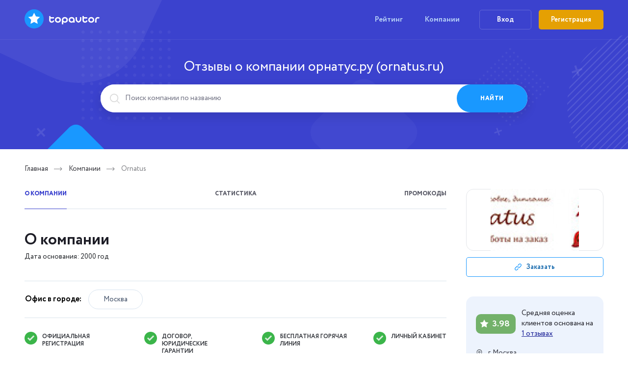

--- FILE ---
content_type: text/html; charset=UTF-8
request_url: https://topavtor.ru/company/ornatus
body_size: 60514
content:
<!DOCTYPE html>

<html lang="ru">
    <head>
        <meta charset="utf-8">
        <meta http-equiv="X-UA-Compatible" content="IE=edge">
        <meta name="theme-color" content="#fff">
        <meta name="apple-mobile-web-app-status-bar-style" content="black-translucent">
        <meta name="viewport" content="width=device-width, user-scalable=no, initial-scale=1.0, maximum-scale=1.0, minimum-scale=1.0">
        <link rel="icon" href="https://topavtor.ru/themes/topavtor/assets/images/favicons/favicon.ico" type="image/x-icon">

                <meta name="google-site-verification" content="45b7DhycHO90RyU-1VdF3Poc0-sgFch1_yE0z9uCE2g" />
<meta name="yandex-verification" content="fd82eda33c954520" />

        <title>Отзывы о сайте ornatus.ru (орнатус.ру) студентов, заказчиков, авторов работ, промокод на скидку</title>
<meta name="description" content="Все честные отзывы о компании ornatus.ru (орнатус.ру). Отзывы студентов (заказчиков) и авторов работ. Только правдивые отзывы! ? На сайте промокоды на скидку!">
<meta name="keywords" content="отзывы ornatus ru, отзывы орнатус ру, отзывы студентов, заказчиков, авторов работ, о компании, о сайте, промокод, промокод на скидку">

  <meta name="robots" content="index,follow">

  <link rel="canonical" href="https://topavtor.ru/company/ornatus"/>
        <link
          rel="preload"
          href="https://topavtor.ru/themes/topavtor/assets/fonts/Circe-ExtraBold.woff"
          as="font" type="font/woff" crossorigin="anonymous">
        <link
          rel="preload"
          href="https://topavtor.ru/themes/topavtor/assets/fonts/Circe-Regular.woff"
          as="font" type="font/woff" crossorigin="anonymous">
        <link
          rel="preload"
          href="https://topavtor.ru/themes/topavtor/assets/fonts/Circe-Bold.woff"
          as="font" type="font/woff" crossorigin="anonymous">

        <link rel="preload" href="/themes/topavtor/assets/css/common.css?id=8b14b4435852de791497" as="style">
        <link rel="stylesheet" href="/themes/topavtor/assets/css/common.css?id=8b14b4435852de791497">
        
                
    </head>
    <body>
        

        <!-- content wrapper -->
        <div class="wrapper">
            <!-- header -->
<header  class="header">
    <nav class="header-fixed-bar">
        <div class="header-fixed-bar-wrapper limiter">
            <button class="header__hamburger is-mobile mobile-menu-trigger">
                <img
                    src="https://topavtor.ru/themes/topavtor/assets/images/icons/icon-burger.svg"
                    data-src="https://topavtor.ru/themes/topavtor/assets/images/icons/icon-burger.svg"
                    alt="icon-burger"
                    class="lazyload">
            </button>
                            <a href="https://topavtor.ru" class="header-fixed-bar__logo">
                    <img
                        src="https://topavtor.ru/themes/topavtor/assets/images/default/logo.svg"
                        data-src="https://topavtor.ru/themes/topavtor/assets/images/default/logo.svg"
                        alt="TopAvtor" class="lazyload">
                </a>
                                    <ul class="header-fixed-bar-links right-aligned">
                                    <li class="header-fixed-bar-links__item ">
                                                    <a href="https://topavtor.ru/rating">Рейтинг</a>
                                            </li>
                                    <li class="header-fixed-bar-links__item ">
                                                    <a href="https://topavtor.ru/companies">Компании</a>
                                            </li>
                            </ul>
                                        <div class="header-fixed-bar-auth">
                    <a href="javascript:;" class="def-btn def-btn--blue header-fixed-bar-auth__login trigger-login">Вход</a>
                    <a href="javascript:;" class="def-btn def-btn--orange header-fixed-bar-auth__reg trigger-reg">Регистрация</a>
                </div>
                <button class="header__auth is-mobile right-aligned trigger-login">
                    <img
                        src="https://topavtor.ru/themes/topavtor/assets/images/icons/icon-user.svg"
                        data-src="https://topavtor.ru/themes/topavtor/assets/images/icons/icon-user.svg"
                        alt="icon-user" class="lazyload">
                </button>
                    </div>
    </nav>
        <section class="header-search">
        <div class="header-search-wrapper limiter">
            <h1 class="header-search__small-title">Отзывы о компании орнатус.ру (ornatus.ru)</h1>            <div class="header-search-inner">
                <form
    class="search-input is-rounded autocomplete-holder"
    id="search-input"
    action="https://topavtor.ru/search?q="
    method="get">
    <img
        src="https://topavtor.ru/themes/topavtor/assets/images/icons/icon-search.svg"
        data-src="https://topavtor.ru/themes/topavtor/assets/images/icons/icon-search.svg"
        alt="icon-search" class="search-input__icon lazyload">
    <input
        name="q"
        type="text"
        class="search-input__inner"
        placeholder="Поиск компании по названию"
        value=""
        autocomplete="off"
                    data-track-input
            data-request="searchInput::onType"
            data-request-before-update="document.getElementById('search-input').classList.add('is-opened')"
            data-request-update="'searchInput::autocomplete': '#autoComplete_list'"
                >
        <ul id="autoComplete_list" class="unstyled res_list"></ul>
        <button type="submit" class="search-input__submit def-btn def-btn--rblue">Найти</button>
</form>            </div>
        </div>
    </section>
    </header>

<div class="mobile-menu-wrapper is-mobile">
    <div class="mobile-menu">
        <div class="mobile-menu__close mobile-menu-trigger"></div>
        <div class="mobile-menu__title">Меню сайта</div>
                <nav class="mobile-menu-nav">
                                                <a class="mobile-menu-nav__item" href="https://topavtor.ru/rating">Рейтинг</a>
                                                                <a class="mobile-menu-nav__item" href="https://topavtor.ru/companies">Компании</a>
                                                </nav>
            </div>
</div>
<!-- /header -->            <!-- main content -->
            <main class="main">
                <!-- breadcrumbs  -->
<nav class="breadcrumbs">
    <div class="breadcrumbs-wrapper limiter">
        
    <nav class="breadcrumbs">
        <div class="breadcrumbs-wrapper limiter">
            
            
                                                            <a class="breadcrumbs__item" href="https://topavtor.ru">
                                        Главная
                                            </a>
                    

                
                
            
                                                            <a class="breadcrumbs__item" href="https://topavtor.ru/companies">
                                        Компании
                                            </a>
                    

                
                
            
                                                            <span  id="bcLast"  class="breadcrumbs__item is-current">
                                        Ornatus
                                            </span>
                    

                
                                                    
                    </div>
    </nav>

    <script>
        document.addEventListener('DOMContentLoaded', function () {
            var bcTitle = document.getElementById('bc-title');
            var bcActive = document.getElementById('bcLast');

            if (bcTitle) {
                bcActive.innerHTML = bcTitle.innerHTML;
            }
        });
    </script>

    <script type="application/ld+json">{"@context":"https:\/\/schema.org","@type":"BreadcrumbList","itemListElement":[{"@type":"ListItem","position":1,"name":"\u0413\u043b\u0430\u0432\u043d\u0430\u044f","item":"https:\/\/topavtor.ru"},{"@type":"ListItem","position":2,"name":"\u041a\u043e\u043c\u043f\u0430\u043d\u0438\u0438","item":"https:\/\/topavtor.ru\/companies"},{"@type":"ListItem","position":3,"name":"Ornatus","item":"https:\/\/topavtor.ru\/company\/ornatus"}]}</script>
    </div>
</nav>
<!-- /breadcrumbs  -->
                <!-- page -->
                




<section class="company" xmlns="http://www.w3.org/1999/html">
    <span style="display: none;" id="bc-title">Ornatus</span>
    <div class="company-wrapper limiter">
        <div class="company-main">
            <nav class="company-main-nav" id="tabs-nav">
                <a href="#about" class="company-main-nav__item is-active">О компании</a>
                <a href="#stats" class="company-main-nav__item">Статистика</a>
                <a href="#discounts" class="company-main-nav__item">Промокоды</a>
            </nav>
            <div id="tab-content">
                <div class="company-layout company-about tab-content" id="about">
  <div class="company-content">
    <h2 class="company__title">О компании</h2>
    <div class="company__subtitle">Дата основания: 2000 год</div>
    <div class="company__text">
      <p></p>
    </div>
    <div class="company-cities">
            <div class="company-cities__title">Офис в городе:</div>
                              <span class="def-btn def-btn--white company-cities__item">Москва</span>
                  </div>
        <div class="company-funcs">
            <div class="company-funcs__item">
                  <img
            src="https://topavtor.ru/themes/topavtor/assets/images/icons/rounded-check.svg"
            data-src="https://topavtor.ru/themes/topavtor/assets/images/icons/rounded-check.svg"
            alt="icon" class="lazyload">
                <span>Официальная регистрация</span>
      </div>
            <div class="company-funcs__item">
                  <img
            src="https://topavtor.ru/themes/topavtor/assets/images/icons/rounded-check.svg"
            data-src="https://topavtor.ru/themes/topavtor/assets/images/icons/rounded-check.svg"
            alt="icon" class="lazyload">
                <span>Договор, юридические гарантии</span>
      </div>
            <div class="company-funcs__item">
                  <img
            src="https://topavtor.ru/themes/topavtor/assets/images/icons/rounded-check.svg"
            data-src="https://topavtor.ru/themes/topavtor/assets/images/icons/rounded-check.svg"
            alt="icon" class="lazyload">
                <span>Бесплатная горячая линия</span>
      </div>
            <div class="company-funcs__item">
                  <img
            src="https://topavtor.ru/themes/topavtor/assets/images/icons/rounded-check.svg"
            data-src="https://topavtor.ru/themes/topavtor/assets/images/icons/rounded-check.svg"
            alt="icon" class="lazyload">
                <span>Личный кабинет</span>
      </div>
            <div class="company-funcs__item">
                  <img
            src="https://topavtor.ru/themes/topavtor/assets/images/icons/rounded-check.svg"
            data-src="https://topavtor.ru/themes/topavtor/assets/images/icons/rounded-check.svg"
            alt="icon" class="lazyload">
                <span>Общение с автором</span>
      </div>
          </div>
      </div>
</div>                <div class="company-layout tab-content" id="stats">
  <div class="company-content">
    <h2 class="company__title">Статистика</h2>
    <div class="is-mobile company__est">Дата основания: 2000 год</div>
    <div class="company-stats">
      <div class="company-stats__place">
                                                                                                                                                                                                                                                                                                                                                                                                                                                                                                                                                                                                                                                                                                                                                                                                                                                                                                                                                                                                                                                                                                                                                                                                                                                                                                                                                                                                                                                                                                                                                                                                                                                                                                                                                                                                                                                                                                                                                                                                                                                                                                                                                                                                                                                                                                                                                                                                                                                                                                                                                                                                                                                                                                                                                                                                                                                                                                                                                                                                                                                                                                                                                                                                                                                                                                                                                                                                                                                                                                                                                                                                                                                                                                                                                                                                                                                                                                                                                                                                                                                                                                                                                                                                                                                                                                                                                                                                                                                                                                                                                                                                                                                                                                                                                                                                                                                                                                                                                                                                                                                                                                                                                                                                                                                                                                                                                                                                                                                                                                                                                                                                                                                                                                                                                                                                                                                                                                                                                                                                                                                                                                                                                                                                                                                                                                                                                                                                                                                                                                                                                                                                                                                                                                                                                                                                                                                                                                                                                                                                                                                                                                                                                                                                                                                                                                                                                                                                                                                                                                                                                                                                                                                                                                                                                                                                                                                                                                                                                                                                                                                                                                                                                                                                                                                                                            <!-- is-first , is-second, is-third . Обычное - без класса-->
        <div class="company-stats__place-number ">
          <svg width="64" height="64" viewBox="0 0 57 57" fill="none" xmlns="http://www.w3.org/2000/svg">
            <path d="M56.9973 42.2086L54.9576 40.622C53.9507 39.8595 52.8782 39.1885 51.7527 38.6169C52.0765 38.3481 52.3815 38.0574 52.6656 37.7467C55.8455 34.2588 56.5819 28.6441 56.6122 28.4062L56.9349 25.8341L54.469 25.8993C54.781 25.2787 55.0241 24.6254 55.1938 23.9515C56.3412 19.3465 54.3023 14.0019 54.2132 13.7774L53.2825 11.3797L51.0537 12.647C50.4172 13.0047 44.8 16.3183 43.6134 21.0788C42.8619 24.0928 43.8372 27.0709 44.734 28.9741C44.4276 29.2247 44.1395 29.4969 43.8719 29.7888C42.524 31.2663 41.8108 33.0702 41.4542 34.7229C40.4548 38.2726 38.0496 40.8447 34.3 42.3687C32.5526 43.0651 30.7118 43.4973 28.8379 43.6511C28.7166 43.6449 28.5954 43.6404 28.4732 43.6404C28.3511 43.6404 28.2406 43.6404 28.1256 43.6494C25.9637 43.4812 17.5062 42.3177 15.4753 34.4546L15.3933 34.4761C15.0207 32.8958 14.3235 31.2001 13.0621 29.7987C12.8207 29.5316 12.5619 29.2809 12.2874 29.0483C13.194 27.1532 14.2032 24.1294 13.4463 21.0779C12.2535 16.3165 6.63535 13.0074 5.99882 12.6497L3.7701 11.3824L2.83672 13.7765C2.74757 14.0019 0.708733 19.3456 1.85608 23.9506C2.02756 24.6249 2.2721 25.2784 2.58532 25.8993L0.0891488 25.8323L0.40741 28.4017C0.436829 28.6387 1.16428 34.2516 4.30589 37.736C4.59222 38.0528 4.90023 38.3493 5.22769 38.6231C4.10682 39.1936 3.03851 39.8625 2.03527 40.622L0 42.2086L1.87213 43.9973C2.04507 44.1618 6.13255 48.0218 10.7594 48.7587C10.2021 49.7196 9.72157 50.7232 9.32229 51.7601L8.41387 54.1829L10.9403 54.7142C12.3193 54.9758 13.7198 55.1061 15.1232 55.1032C16.9615 55.1032 19.1349 54.8689 21.0668 54.0389C21.5636 53.8239 22.0408 53.566 22.4931 53.268C23.0429 54.3904 23.8958 55.3353 24.9547 55.9952C26.0137 56.655 27.236 57.0033 28.4826 57.0003C29.7292 56.9973 30.9499 56.6432 32.0056 55.9783C33.0614 55.3134 33.9098 54.3644 34.4542 53.2394C34.9204 53.5495 35.4133 53.817 35.927 54.0389C37.857 54.8689 40.0278 55.1032 41.8705 55.1032C43.2739 55.1061 44.6744 54.9758 46.0534 54.7142L48.5861 54.1829L47.6839 51.7566C47.2846 50.7196 46.8041 49.716 46.2468 48.7552C50.8728 48.0209 54.9611 44.1582 55.1341 43.9937L56.9973 42.2086ZM9.76714 32.7858C10.7193 33.8411 11.1311 35.3883 11.2827 36.7209C10.0569 36.4249 8.59127 35.8543 7.59815 34.7533C6.63 33.6801 5.94801 32.1445 5.4987 30.7574C7.07842 31.1062 8.81682 31.7322 9.76714 32.7858ZM47.1428 32.7956C47.3938 32.5271 47.6774 32.2912 47.987 32.0936L48.7421 31.6875C48.7626 31.6768 48.8313 31.6401 48.9338 31.5793C49.7648 31.2148 50.6312 30.9375 51.5191 30.752C51.0823 32.09 50.4092 33.6238 49.3884 34.7399C48.3677 35.8561 46.8557 36.4338 45.6014 36.7271C45.6299 36.4687 45.6701 36.1986 45.7218 35.9222C45.7547 35.806 45.7868 35.6888 45.818 35.5708L45.7975 35.5654C46.0257 34.5888 46.4287 33.5773 47.1428 32.7956ZM47.9175 22.1583C48.2687 20.7488 49.5712 19.3304 50.8434 18.2465C51.1108 19.7105 51.2454 21.4312 50.887 22.8711C50.5162 24.3602 49.4402 25.5917 48.4649 26.4485C47.9523 25.1776 47.5636 23.5758 47.9175 22.1583ZM6.20654 18.2465C7.47959 19.3304 8.78205 20.7506 9.13241 22.1583C9.48276 23.566 9.09764 25.1785 8.58592 26.4458C7.60529 25.5899 6.5355 24.3584 6.16286 22.8684C5.80448 21.4312 5.93731 19.715 6.20654 18.2465ZM11.9361 41.4189C13.3474 41.6317 14.6498 42.569 15.6153 43.5045C15.511 43.5635 15.4085 43.6234 15.3077 43.6833C14.2085 44.1743 12.8392 44.5652 11.4913 44.3612C10.0435 44.143 8.52441 43.3775 7.28613 42.5726C8.74728 41.8374 10.5196 41.2042 11.9361 41.4189ZM19.3177 49.9437C17.9706 50.5233 16.275 50.6717 14.8005 50.6458C15.5083 49.4831 16.4328 48.2749 17.4856 47.571C17.8012 47.4208 18.0963 47.2679 18.3682 47.1176C19.6493 46.6481 21.1621 46.7661 22.4093 47.0416C21.7274 48.1246 20.7012 49.3517 19.3177 49.9437ZM28.4697 52.5445C27.9059 52.5457 27.3629 52.3316 26.9509 51.9456C26.5389 51.5596 26.2889 51.0306 26.2516 50.4663C26.2144 49.902 26.3927 49.3447 26.7504 48.9075C27.1081 48.4704 27.6183 48.1863 28.1773 48.113C28.2771 48.1193 28.3556 48.1228 28.4215 48.1246H28.5731L28.7746 48.1157C29.3319 48.1922 29.8395 48.4784 30.1945 48.9163C30.5494 49.3541 30.7253 49.9109 30.6864 50.474C30.6476 51.037 30.3969 51.5642 29.9851 51.9488C29.5734 52.3334 29.0314 52.5466 28.4688 52.5454L28.4697 52.5445ZM37.6779 49.9437C36.2934 49.349 35.2664 48.1211 34.5844 47.0389C35.7826 46.7706 37.2963 46.6266 38.6255 47.1176C38.8983 47.2679 39.1943 47.4208 39.5099 47.571C40.5636 48.2758 41.4899 49.4831 42.1977 50.6503C40.7303 50.6789 39.0347 50.5295 37.6779 49.9437ZM45.5042 44.363C44.1572 44.5669 42.787 44.1752 41.6887 43.6851C41.5876 43.6219 41.4851 43.5623 41.3811 43.5063C42.3475 42.5699 43.649 41.6335 45.0603 41.4207C46.4867 41.2042 48.2554 41.8356 49.7183 42.5833C48.4836 43.3766 46.9645 44.1448 45.5042 44.3648V44.363ZM13.2618 12.0281L9.72792 9.33345C11.8888 6.48773 14.661 4.16699 17.8387 2.5436C21.131 0.861522 24.775 -0.0103361 28.4697 9.24635e-05C32.1307 -0.00229305 35.7417 0.853615 39.0145 2.49955C42.2874 4.14548 45.1316 6.53589 47.3202 9.48012L43.7658 12.1479C40.1214 7.25947 34.5461 4.4566 28.4706 4.4566C25.5233 4.44562 22.614 5.12425 19.9739 6.4386C17.3338 7.75294 15.0356 9.66678 13.2618 12.0281Z" stroke="none"/>
          </svg>
          <span>235</span>
        </div>
        <div class="company-stats__place-text">Место в рейтинге</div>
      </div>
      <div class="company-stats__item">
        <!-- is-good is-semi is-bad -->
        <div class="company-stats__item-block company-stats__item-block-rate is-good">
          <svg width="18" height="18" viewBox="0 0 18 18" fill="none" xmlns="http://www.w3.org/2000/svg">
            <path d="M9 0L11.7085 5.27205L17.5595 6.21885L13.3825 10.424L14.2901 16.2812L9 13.608L3.70993 16.2812L4.61753 10.424L0.440492 6.21885L6.29149 5.27205L9 0Z" stroke="none"/>
          </svg>
          <span>3.98</span>
        </div>
        <div class="company-stats__item-text">Средняя оценка</div>
      </div>
      <div class="company-stats__item">
        <div class="company-stats__item-block company-stats__item-block-reviews">1</div>
        <div class="company-stats__item-text">Количество отзывов</div>
      </div>
      <!-- Reviews for a last 30 days -->
      <div class="company-stats__item">
        <div class="company-stats__item-block company-stats__item-block-last">0</div>
        <div class="company-stats__item-text">Отзывов за месяц</div>
      </div>
    </div>
    <div class="company-reviews">
                  
                    
      
      <div class="company-reviews-track">
        <div class="company-reviews-track__amount">1 отзывов</div>
        <div class="company-reviews-track-inner">
          <div class="company-reviews-track-inner__thumb" style="width: 100%;"></div>
        </div>
        <div class="company-reviews-track__count">1</div>
        <div class="company-reviews-track__count right-aligned">0</div>
      </div>
      <div class="company-reviews__item is-good">
        <div class="company-reviews__item-main">
          100% - <span>Хорошие</span>
        </div>
        <div class="company-reviews__item-sub">1</div>
      </div>
      <div class="company-reviews__item is-bad">
        <div class="company-reviews__item-main">
          0% - <span>Плохие</span>
        </div>
        <div class="company-reviews__item-sub">0</div>
      </div>
    </div>
  </div>
</div>                <div class="company-layout tab-content" id="discounts">
  <div class="company-preview is-mobile">
    <div class="is-mobile company-preview__title">Промокоды от компании Ornatus</div>
    <div class="is-mobile company-preview__est">Дата основания: 2000 год</div>
  </div>
  <aside class="company-aside-main is-mobile">
    <div class="company-preview is-mobile">
        <div class="is-mobile company-preview__title">Все о компании Ornatus</div>
        <div class="is-mobile company-preview__est">Дата основания: 2000 год</div>
        <div class="company-preview__logo">
                        <img
                src="https://topavtor.ru/storage/app/uploads/public/60a/d50/60e/thumb_151_180_126_0_0_crop.jpeg"
                data-src="https://topavtor.ru/storage/app/uploads/public/60a/d50/60e/thumb_151_180_126_0_0_crop.jpeg"
                alt="Ornatus" class="lazyload"
            >
                    </div>
                <a href="http://www.ornatus.ru/" rel="nofollow" target="_blank" class="company-preview__btn def-btn def-btn--trans">
            <svg width="14" height="14" viewBox="0 0 14 14" fill="none" xmlns="http://www.w3.org/2000/svg">
                <path d="M13.0625 0.937627C11.8126 -0.312299 9.77875 -0.312557 8.52865 0.936939L6.55108 2.91537L7.46404 3.82816L9.44221 1.84955C10.1891 1.10392 11.4032 1.10418 12.1496 1.85058C12.8961 2.59699 12.896 3.8118 12.1496 4.55847L9.18133 7.52655C8.81975 7.88822 8.33895 8.08739 7.82752 8.08739C7.31608 8.08739 6.8352 7.88822 6.47361 7.52655L5.56066 8.43942C6.16617 9.04493 6.97128 9.37846 7.8276 9.37846C8.68392 9.37846 9.48904 9.04493 10.0943 8.43942L13.0626 5.47134C14.3123 4.22116 14.3123 2.1873 13.0625 0.937627Z" stroke="none"/>
                <path d="M4.55826 12.15C3.81159 12.8962 2.59687 12.896 1.85037 12.1495C1.10387 11.4029 1.10387 10.1879 1.85028 9.44129L4.81819 6.47338C5.56486 5.7268 6.77967 5.7268 7.52616 6.47338L8.43921 5.56051C7.18911 4.31049 5.15525 4.31041 3.90532 5.56051L0.93724 8.52842C-0.312428 9.77843 -0.312428 11.8124 0.937326 13.0625C1.56246 13.6875 2.38341 14.0001 3.20453 14C4.0253 14 4.84625 13.6876 5.47104 13.0629L7.44947 11.084L6.53643 10.1712L4.55826 12.15Z" stroke="none"/>
            </svg>
            <span>Заказать</span>
        </a>
            </div>
    <div class="company-aside is-mobile">
        <div class="company-aside-rate">
            <!-- другой рейт - is-bad , is-semi -->
            <div class="company-aside-rate__label is-good">
            <svg width="18" height="18" viewBox="0 0 18 18" fill="none" xmlns="http://www.w3.org/2000/svg">
                <path d="M9 0L11.7085 5.27205L17.5595 6.21885L13.3825 10.424L14.2901 16.2812L9 13.608L3.70993 16.2812L4.61753 10.424L0.440492 6.21885L6.29149 5.27205L9 0Z" stroke="none"/>
            </svg>
            <span>3.98</span>
            </div>
            <div class="company-aside-rate__text">
            Средняя оценка клиентов основана на <a href="#reviews-section">1 отзывах</a>
            </div>
        </div>
                                <address class="company-aside__item company-aside__item--address">г. Москва</address>
                        <a href="tel:8 499 502-38-01" class="company-aside__item company-aside__item--tel">8 499 502-38-01</a>
                        <a href="mail:info@ornatus.ru" class="company-aside__item company-aside__item--mail">info@ornatus.ru</a>
                <a href="#" class="def-btn def-btn--orange company-aside__btn company-aside__btn--review trigger-reg">Написать отзыв</a>
    </div>
</aside>  <div class="company-content">
    <h2 class="company__title company-promocodes__title">Промокоды</h2>
        <div class="company-promocodes-row">
    <p style="font-size: 2rem;  margin: 0 auto;" class="title">Нет действующих промокодов</p>
    </div>
      </div>
</div>                
<section id="reviews-section" class="main-reviews">
    <div class="main-reviews-wrapper">
        <div class="main-reviews-list">
            <div class="main-reviews-heading">
                <h2 class="main-reviews-heading__title">Отзывы от студентов</h2>
                <div class="main-reviews-heading__sort right-aligned">
                    <div class="tabs">
                                                                        
                        <span class="tabs__item sort__btn sort__btn-text">Сортировать по:</span>
                        <a href="https://topavtor.ru/company/ornatus?sort=created_at&amp;type=desc" class="tabs__item sort__btn ">
                            <span>дате</span>
                            <svg width="8" height="5" viewBox="0 0 8 5" fill="none" xmlns="http://www.w3.org/2000/svg">
                                <path d="M3.64645 4.35355C3.84171 4.54882 4.15829 4.54882 4.35355 4.35355L7.53553 1.17157C7.7308 0.976311 7.7308 0.659728 7.53553 0.464466C7.34027 0.269204 7.02369 0.269204 6.82843 0.464466L4 3.29289L1.17157 0.464466C0.976311 0.269204 0.659728 0.269204 0.464466 0.464466C0.269204 0.659728 0.269204 0.976311 0.464466 1.17157L3.64645 4.35355ZM3.5 3L3.5 4L4.5 4L4.5 3L3.5 3Z" stroke="none"/>
                            </svg>
                        </a>
                        <a href="https://topavtor.ru/company/ornatus?sort=total&amp;type=desc" class="tabs__item sort__btn ">
                            <span>рейтингу</span>
                            <svg width="8" height="5" viewBox="0 0 8 5" fill="none" xmlns="http://www.w3.org/2000/svg">
                                <path d="M3.64645 4.35355C3.84171 4.54882 4.15829 4.54882 4.35355 4.35355L7.53553 1.17157C7.7308 0.976311 7.7308 0.659728 7.53553 0.464466C7.34027 0.269204 7.02369 0.269204 6.82843 0.464466L4 3.29289L1.17157 0.464466C0.976311 0.269204 0.659728 0.269204 0.464466 0.464466C0.269204 0.659728 0.269204 0.976311 0.464466 1.17157L3.64645 4.35355ZM3.5 3L3.5 4L4.5 4L4.5 3L3.5 3Z" stroke="none"/>
                            </svg>
                        </a>
                    </div>
                </div>
            </div>
            <div class="main-reviews-list-inner">
                <input type="checkbox" id="toggle-reviews" class="toggle-checkbox">
                <div class="reviews">
            <div class="review">
        <div class="review__avatar">В</div>
    <div class="review__author">Валентина иванова</div>
        <div class="review__info">
        <span>3 года назад</span>
        <span>О компании Ornatus</span>
    </div>
    <div class="review-rate">
        <div class="review-rate-stars">
                                    <div class="review-rate-stars__item is-filled">
                <svg width="18" height="18" viewBox="0 0 18 18" fill="none" xmlns="http://www.w3.org/2000/svg">
                    <path d="M9 0L11.7085 5.27205L17.5595 6.21885L13.3825 10.424L14.2901 16.2812L9 13.608L3.70993 16.2812L4.61753 10.424L0.440492 6.21885L6.29149 5.27205L9 0Z" stroke="none"/>
                </svg>
            </div>
                                    <div class="review-rate-stars__item is-filled">
                <svg width="18" height="18" viewBox="0 0 18 18" fill="none" xmlns="http://www.w3.org/2000/svg">
                    <path d="M9 0L11.7085 5.27205L17.5595 6.21885L13.3825 10.424L14.2901 16.2812L9 13.608L3.70993 16.2812L4.61753 10.424L0.440492 6.21885L6.29149 5.27205L9 0Z" stroke="none"/>
                </svg>
            </div>
                                    <div class="review-rate-stars__item is-filled">
                <svg width="18" height="18" viewBox="0 0 18 18" fill="none" xmlns="http://www.w3.org/2000/svg">
                    <path d="M9 0L11.7085 5.27205L17.5595 6.21885L13.3825 10.424L14.2901 16.2812L9 13.608L3.70993 16.2812L4.61753 10.424L0.440492 6.21885L6.29149 5.27205L9 0Z" stroke="none"/>
                </svg>
            </div>
                                    <div class="review-rate-stars__item">
                <svg width="18" height="18" viewBox="0 0 18 18" fill="none" xmlns="http://www.w3.org/2000/svg">
                    <path d="M9 0L11.7085 5.27205L17.5595 6.21885L13.3825 10.424L14.2901 16.2812L9 13.608L3.70993 16.2812L4.61753 10.424L0.440492 6.21885L6.29149 5.27205L9 0Z" stroke="none"/>
                </svg>
            </div>
                                    <div class="review-rate-stars__item">
                <svg width="18" height="18" viewBox="0 0 18 18" fill="none" xmlns="http://www.w3.org/2000/svg">
                    <path d="M9 0L11.7085 5.27205L17.5595 6.21885L13.3825 10.424L14.2901 16.2812L9 13.608L3.70993 16.2812L4.61753 10.424L0.440492 6.21885L6.29149 5.27205L9 0Z" stroke="none"/>
                </svg>
            </div>
                    </div>
        <div class="review-rate__number">3.00 из 5</div>
    </div>
    <div class="review__text">
        Я была разочарована работой, которую получила с этого сайта. В работе были ошибки, и она не соответствовала стандартам, которых я ожидала. В целом, я бы не рекомендовала этот сайт одногруппникам.
    </div>
</div>    </div>                <div class="controls">
                    <label for="toggle-reviews" class="show-more def-btn def-btn--orange">Показать все отзывы</label>
                    <label for="toggle-reviews" class="hide-more def-btn def-btn--orange">Свернуть отзывы</label>
                </div>
            </div>
            <div class="main-reviews-form">
                                <p class="main-reviews-form-access-text">Пожалуйста выполните вход чтобы оставить отзыв!</p>
                            </div>
        </div>
    </div>
</section>            </div>
        </div>
        <aside class="company-aside-main company-aside-main-wrapper">
    <div class="company-preview">
        <div class="is-mobile company-preview__title">Все о компании Ornatus</div>
        <div class="is-mobile company-preview__est">Дата основания: 2000 год</div>
        <div class="company-preview__logo">
                        <img
                src="https://topavtor.ru/storage/app/uploads/public/60a/d50/60e/thumb_151_180_126_0_0_crop.jpeg"
                data-src="https://topavtor.ru/storage/app/uploads/public/60a/d50/60e/thumb_151_180_126_0_0_crop.jpeg"
                alt="Ornatus" class="lazyload"
            >
                    </div>
                <a href="http://www.ornatus.ru/" rel="nofollow" target="_blank" class="company-preview__btn def-btn def-btn--trans">
            <svg width="14" height="14" viewBox="0 0 14 14" fill="none" xmlns="http://www.w3.org/2000/svg">
                <path d="M13.0625 0.937627C11.8126 -0.312299 9.77875 -0.312557 8.52865 0.936939L6.55108 2.91537L7.46404 3.82816L9.44221 1.84955C10.1891 1.10392 11.4032 1.10418 12.1496 1.85058C12.8961 2.59699 12.896 3.8118 12.1496 4.55847L9.18133 7.52655C8.81975 7.88822 8.33895 8.08739 7.82752 8.08739C7.31608 8.08739 6.8352 7.88822 6.47361 7.52655L5.56066 8.43942C6.16617 9.04493 6.97128 9.37846 7.8276 9.37846C8.68392 9.37846 9.48904 9.04493 10.0943 8.43942L13.0626 5.47134C14.3123 4.22116 14.3123 2.1873 13.0625 0.937627Z" stroke="none"/>
                <path d="M4.55826 12.15C3.81159 12.8962 2.59687 12.896 1.85037 12.1495C1.10387 11.4029 1.10387 10.1879 1.85028 9.44129L4.81819 6.47338C5.56486 5.7268 6.77967 5.7268 7.52616 6.47338L8.43921 5.56051C7.18911 4.31049 5.15525 4.31041 3.90532 5.56051L0.93724 8.52842C-0.312428 9.77843 -0.312428 11.8124 0.937326 13.0625C1.56246 13.6875 2.38341 14.0001 3.20453 14C4.0253 14 4.84625 13.6876 5.47104 13.0629L7.44947 11.084L6.53643 10.1712L4.55826 12.15Z" stroke="none"/>
            </svg>
            <span>Заказать</span>
        </a>
            </div>
    <div class="company-aside">
        <div class="company-aside-rate">
            <!-- другой рейт - is-bad , is-semi -->
            <div class="company-aside-rate__label is-good">
                <svg width="18" height="18" viewBox="0 0 18 18" fill="none" xmlns="http://www.w3.org/2000/svg">
                    <path d="M9 0L11.7085 5.27205L17.5595 6.21885L13.3825 10.424L14.2901 16.2812L9 13.608L3.70993 16.2812L4.61753 10.424L0.440492 6.21885L6.29149 5.27205L9 0Z"
                        stroke="none"
                    />
                </svg>
                <span>3.98</span>
            </div>
            <div class="company-aside-rate__text">
                Средняя оценка клиентов основана на <a href="#reviews-section">1 отзывах</a>
            </div>
        </div>
                                <address class="company-aside__item company-aside__item--address">г. Москва</address>
                        <a href="tel:8 499 502-38-01" class="company-aside__item company-aside__item--tel">8 499 502-38-01</a>
                        <a href="mail:info@ornatus.ru" class="company-aside__item company-aside__item--mail">info@ornatus.ru</a>
                <a
            href="javascript:;"
            class="def-btn def-btn--orange company-aside__btn company-aside__btn--review trigger-reg"
        >
            Написать отзыв
        </a>
    </div>
    <div class="company-order blog-form form-mobile">
        <div class="form-v __form_container__"></div>
    </div>
        <div class="company-list">
  <div class="main-reviews-aside__title">
    <div class="main-reviews-aside__title-count">10</div>
    <span>Топ 10 компаний</span>
  </div>
  <div class="main-reviews-aside-list">
                              <a href="https://topavtor.ru/company/fastfine-ru" class="main-reviews-aside__company is-first">
        <div class="main-reviews-aside__company-place">#1</div>
                  <img
            data-src="https://topavtor.ru/storage/app/uploads/public/608/fd1/7a6/thumb_65_128_36_0_0_crop.jpg"
            alt="FastFine" class="lazyload">
              </a>
                              <a href="https://topavtor.ru/company/studavtor-ru" class="main-reviews-aside__company is-second">
        <div class="main-reviews-aside__company-place">#2</div>
                  <img
            data-src="https://topavtor.ru/storage/app/uploads/public/602/7e3/a4e/thumb_10_128_36_0_0_crop.jpg"
            alt="StudAvtor" class="lazyload">
              </a>
                              <a href="https://topavtor.ru/company/studentli-studently" class="main-reviews-aside__company is-third">
        <div class="main-reviews-aside__company-place">#3</div>
                  <img
            data-src="https://topavtor.ru/storage/app/uploads/public/631/843/f6d/thumb_445_128_36_0_0_crop.jpg"
            alt="Студентли (Studently)" class="lazyload">
              </a>
                              <a href="https://topavtor.ru/company/studygood-ru" class="main-reviews-aside__company ">
        <div class="main-reviews-aside__company-place">#4</div>
                  <img
            data-src="https://topavtor.ru/storage/app/uploads/public/602/7e7/6d0/thumb_11_128_36_0_0_crop.jpg"
            alt="StudyGood" class="lazyload">
              </a>
                              <a href="https://topavtor.ru/company/feniks-help" class="main-reviews-aside__company ">
        <div class="main-reviews-aside__company-place">#5</div>
                  <img
            data-src="https://topavtor.ru/storage/app/uploads/public/620/79d/631/thumb_444_128_36_0_0_crop.png"
            alt="Феникс (feniks.help)" class="lazyload">
              </a>
                              <a href="https://topavtor.ru/company/dipland-ru" class="main-reviews-aside__company ">
        <div class="main-reviews-aside__company-place">#6</div>
                  <img
            data-src="https://topavtor.ru/storage/app/uploads/public/65d/4ef/2b2/thumb_451_128_36_0_0_crop.jpg"
            alt="DipLand" class="lazyload">
              </a>
                              <a href="https://topavtor.ru/company/diplomconsult-diplomkonsalt" class="main-reviews-aside__company ">
        <div class="main-reviews-aside__company-place">#7</div>
                  <img
            data-src="https://topavtor.ru/storage/app/uploads/public/618/19e/1db/thumb_442_128_36_0_0_crop.png"
            alt="Diplomconsult (дипломконсалт)" class="lazyload">
              </a>
                              <a href="https://topavtor.ru/company/zaochnik-ru" class="main-reviews-aside__company ">
        <div class="main-reviews-aside__company-place">#8</div>
                  <img
            data-src="https://topavtor.ru/storage/app/uploads/public/638/87f/179/thumb_447_128_36_0_0_crop.jpg"
            alt="Заочник" class="lazyload">
              </a>
                              <a href="https://topavtor.ru/company/author24-ru" class="main-reviews-aside__company ">
        <div class="main-reviews-aside__company-place">#9</div>
                  <img
            data-src="https://topavtor.ru/storage/app/uploads/public/602/83f/fed/thumb_14_128_36_0_0_crop.jpeg"
            alt="Автор24" class="lazyload">
              </a>
                              <a href="https://topavtor.ru/company/homework-ru" class="main-reviews-aside__company ">
        <div class="main-reviews-aside__company-place">#10</div>
                  <img
            data-src="https://topavtor.ru/storage/app/uploads/public/602/7ab/799/thumb_8_128_36_0_0_crop.jpeg"
            alt="HomeWork" class="lazyload">
              </a>
      </div>
  <div class="is-mobile main-reviews-aside-controls">
    <button class="main-reviews-aside__prev main-reviews-aside__arrow">
      <svg width="19" height="17" viewBox="0 0 19 17" fill="none" xmlns="http://www.w3.org/2000/svg">
        <path d="M8.17007 0L9.21908 1.04901L2.83983 7.4283H19V8.91185H2.83983L9.21908 15.2911L8.17007 16.3401L0 8.17008L8.17007 0Z" stroke="none"/>
      </svg>
    </button>
    <div class="main-reviews-aside-controls__curr">1</div>
    <button class="main-reviews-aside__next main-reviews-aside__arrow">
      <svg width="19" height="17" viewBox="0 0 19 17" fill="none" xmlns="http://www.w3.org/2000/svg">
        <path d="M8.17007 0L9.21908 1.04901L2.83983 7.4283H19V8.91185H2.83983L9.21908 15.2911L8.17007 16.3401L0 8.17008L8.17007 0Z" stroke="none"/>
      </svg>
    </button>
  </div>
</div></aside>    </div>
</section>
                <!-- /page -->
            </main>
            <!-- /main content -->
            <!-- footer -->
<footer class="footer">
    <div class="footer-wrapper limiter">
        <div class="footer-about">
            <a href="https://topavtor.ru" class="footer-about__logo">
                <img
                  src="https://topavtor.ru/themes/topavtor/assets/images/default/logo.svg"
                  data-src="https://topavtor.ru/themes/topavtor/assets/images/default/logo.svg"
                  alt="TopAvtor" class="lazyload">
            </a>
                        <div class="footer-about__text">
                Самые честные рейтинг и отзывы в интернете о рефератных компаниях. Более 1200 компаний в нашей базе позволят выбрать лучшую.
            </div>
                    </div>
                <nav class="footer-nav">
            <ul class="footer-nav-list">
                                <li class="footer-nav__link">
                                        <a href="https://topavtor.ru">Главная</a>
                                    </li>
                                <li class="footer-nav__link">
                                        <a href="https://topavtor.ru/rating">Рейтинг</a>
                                    </li>
                                <li class="footer-nav__link">
                                        <a href="https://topavtor.ru/companies">Компании</a>
                                    </li>
                            </ul>
        </nav>
                <div class="footer-manage">
            <div class="footer-manage-socials">
                                <a href="https://vk.com" class="footer-manage-socials__link is-vk">
                    <img
                      src="https://topavtor.ru/themes/topavtor/assets/images/icons/icon-vk.svg"
                      data-src="https://topavtor.ru/themes/topavtor/assets/images/icons/icon-vk.svg"
                      alt="icon-vk" class="lazyload">
                </a>
                                                <a href="https://twitter.com" class="footer-manage-socials__link is-twitter">
                    <img
                      src="https://topavtor.ru/themes/topavtor/assets/images/icons/icon-twitter.svg"
                      data-src="https://topavtor.ru/themes/topavtor/assets/images/icons/icon-twitter.svg"
                      alt="icon-twitter" class="lazyload">
                </a>
                                                <a href="https://facebook.com" class="footer-manage-socials__link is-fb">
                    <img
                      src="https://topavtor.ru/themes/topavtor/assets/images/icons/icon-fb.svg"
                      data-src="https://topavtor.ru/themes/topavtor/assets/images/icons/icon-fb.svg"
                      alt="icon-fb" class="lazyload">
                </a>
                            </div>
            <div class="footer-manage__copyrights">&copy; 2025 - Рейтинг студенческих сайтов с отзывами</div>
        </div>
    </div>
</footer>
<!-- /footer -->        </div>
        <!-- /content wrapper -->

        <!-- modals -->
        <!-- modals -->
<div class="overlay">
    <div class="modal modal-thanks">
        <div class="modal-thanks__title">Спасибо за отзыв!</div>
        <div class="modal-thanks__text">Ваш отзыв о компании добавлен. После проверки модератором он будет добавлен на
            сайт
        </div>
        <button
            class="modal-thanks__btn def-btn def-btn--orange"
            onclick="closeModal(document.querySelector('.modal-thanks'))">Закрыть
        </button>
        <button class="modal-close"></button>
    </div>
    <div class="modal modal-auth modal-reg">
                    <form
                class="form modal-auth-form"
                data-request="onRegister"
                data-request-loading="#signUpLoading">
                <div class="modal-auth__title">Регистрация</div>
                <div class="input-block input-block-def modal-auth__input">
                    <input name="name" type="text" class="input-block__inner" placeholder="Ваше имя">
                    <div class="input-block__error">Неверное значение!</div>
                </div>
                <div class="input-block input-block-def modal-auth__input">
                    <input name="email" type="text" class="input-block__inner" placeholder="Email">
                    <div class="input-block__error">Неверное значение!</div>
                </div>
                <div class="input-block input-block-def modal-auth__input">
                    <input name="password" type="password" class="input-block__inner" placeholder="Пароль">
                    <div class="input-block__error">Неверное значение!</div>
                </div>
                <button
                    type="submit"
                    class="def-btn def-btn--orange modal-auth__submit">Зарегистрироваться</button>
                <div class="modal-auth__loader" id="signUpLoading" style="display: none;">
  <div class="loader"></div>
</div>            </form>
                <div class="modal-close"></div>
    </div>
    <div class="modal modal-auth modal-login">
        <form
            class="form modal-auth-form"
            data-request="onSignin"
            data-request-loading="#signInLoading">
            <div class="modal-auth__title">Вход в кабинет</div>
            <div class="input-block input-block-def  modal-auth__input">
                <input name="login" type="text" class="input-block__inner" placeholder="Email">
                <div class="input-block__error">Неверное значение!</div>
            </div>
            <div class="input-block input-block-def  modal-auth__input">
                <input name="password" type="password" class="input-block__inner" placeholder="Пароль">
                <div class="input-block__error">Неверное значение!</div>
            </div>
            <button
                type="submit"
                class="def-btn def-btn--orange modal-auth__submit">
                Войти в личный кабинет
            </button>
            <div class="modal-auth__loader" id="signInLoading" style="display: none;">
  <div class="loader"></div>
</div>        </form>
        <div class="modal-auth-btns">
            <button
                class="modal-auth-btns__item"
                onclick="openModal(document.querySelector('.modal-restore'))">
                Забыли пароль?
            </button>
            <button
                class="modal-auth-btns__item"
                onclick="openModal(document.querySelector('.modal-reg'))">
                Регистрация
            </button>
        </div>
        <div class="modal-close"></div>
    </div>
    <div class="modal modal-auth modal-restore">
        <form
            class="form modal-auth-form"
            data-request="onRestorePassword"
            data-request-update="'auth/restore/reset': '.modal-restore'"
            data-request-loading="#restoreLoading">
            <div class="modal-auth__title">Восстановить аккаунт</div>
            <div class="input-block input-block-def modal-auth__input">
                <input type="email" name="email" class="input-block__inner" placeholder="Email">
                <div data-validate-for="email" class="input-block__error">Неверное значение!</div>
            </div>
            <button
                type="submit"
                class="def-btn def-btn--orange modal-auth__submit">
                Восстановить
            </button>
            <div class="modal-auth__loader" id="restoreLoading" style="display: none;">
  <div class="loader"></div>
</div>        </form>
        <div class="modal-auth-btns">
            <button
                class="modal-auth-btns__item"
                onclick="openModal(document.querySelector('.modal-login'))">
                Вход
            </button>
            <button
                class="modal-auth-btns__item"
                onclick="openModal(document.querySelector('.modal-reg'))">
                Регистрация
            </button>
        </div>
        <div class="modal-close"></div>
    </div>
    <div class="overlay-trigger"></div>
</div>
<!-- /modals -->        <!-- company-order -->
        <style>
    #air-datepicker-global-container > div > div:nth-child(4) {
        text-align: center;
    }

    #air-datepicker-global-container > div > div:nth-child(4) div {
        display: inline;
        margin: 0 5px;
    }

    .air-datepicker-global-container > div:last-child > div span {
        height: 5px;
        width: 5px;
        background-color: #bbb;
        border-radius: 50%;
        display: inline-block;
        vertical-align: middle;
    }

    .air-datepicker-cell.green{
        color: green;
    }

    .air-datepicker-cell.red{
        color: red;
    }

    .air-datepicker-cell.orange{
        color: orange;
    }
</style>

<script>
    var query = {};

    if (location.search) {
        location.search.substr(1).split("&").forEach(
            function (item) {
                query[item.split("=")[0]] = decodeURIComponent(item.split("=")[1])
            });
    }

    (function (w, d, s, o, f, js, fjs) {
        w[o] = w[o] || function () {
            (w[o].q = w[o].q || []).push(arguments)
        };
        js = d.createElement(s), fjs = d.getElementsByTagName(s)[0];
        js.id = o;
        js.src = f;
        js.async = true;
        fjs.parentNode.insertBefore(js, fjs);
    }(window, document, 'script', 'fstfn', 'https://fstfn-widgets.website.yandexcloud.net/form-widget/latest/form-widget-ru.js'));
    fstfn('init', {
        beforeRedirect: function () {
            if (typeof yaglaaction === 'function') {
                yaglaaction('go_to_lk');
            }
            if (typeof ga === 'function') {
                dataLayer.push({'event': 'GO_TO_LK'});
            }
        },
        element: document.querySelector('.__form_container__'),
        debug: false,
        layouts: [
            `<div class="form__inner">
            <h4>Узнайте стоимость работы онлайн</h4>
        <div class="form__wrapper">
          <div class="form__input-wrap form__arrow">
          <x-worktype></x-worktype>
          </div>
          <div class="form__input-whitespace-wrapper">
          <x-size></x-size>
          <div class="form__input-wrap form__arrow">
          <x-unit></x-unit>
          </div>
          </div>
          <div class="form__input-wrap form__arrow">
          <x-subject></x-subject>
          </div>
        </div>
        <div class="form__wrapper theme-deadline-wrapper">
          <div class="form__input-wrap">
            <x-deadline></x-deadline>
          </div>
          <div class="form__input-wrap">
            <x-theme></x-theme>
          </div>
        </div>
        <div class="form__wrapper form__wrapper&#45;&#45;price">
        <x-promo-slider customclass="form__promo-note">
        <x-discountKey></x-discountKey>
        </x-promo-slider>
        </div>
        <div class="form__wrapper form__wrapper-button">
        <x-button customclass="button button-request form__button"><x-button>
        </div>
      </div>`,
            `<div class="form__inner">
  <div class="form__wrapper form__wrapper&#45;&#45;registration">
  <p class="form__support-text">Телефон:</p>
  <x-login></x-login>
  <p class="form__support-text">* При указании номера вы получите SMS с промо-кодом на 10% скидку</p>
  <div class="form__wrapper form__wrapper-button">
  <x-button customclass="button button-request form__button"><x-button>
  </div>
  <p class="form__social-text"> или аккаунт в социальной сети:</p>
  <ul class="cmform-socials">
    <li class="cmform-socials__item">
      <vk></vk>
    </li>
    <li class="cmform-socials__item">
      <yandex></yandex>
    </li>
    <li class="cmform-socials__item">
      <google></google>
    </li>
  </ul>
  </div>
  </div>`,
            `<div class="form__inner">
      <div class="calc-item timer">
        <x-timer></x-timer>
      </div>

    <div class="form__input-wrap form__input-wrap&#45;&#45;auth">
      <x-code></x-code>
    </div>

    <div class="form__wrapper form__wrapper-button">
      <x-button customclass="button button-request form__button"><x-button>
    </div>
  </div>`
        ],
    });
</script>
        <!-- scripts -->
        <script src="/themes/topavtor/assets/js/common.js?id=90e2327d6890533f3c82"></script>
        <script src="/modules/system/assets/js/framework-extras.js"></script>
<link rel="stylesheet" property="stylesheet" href="/modules/system/assets/css/framework-extras.css">
                <!-- /scripts -->
                <!-- Yandex.Metrika counter -->
<script type="text/javascript">
    (function(m,e,t,r,i,k,a){
        m[i]=m[i]||function(){(m[i].a=m[i].a||[]).push(arguments)};
        m[i].l=1*new Date();
        for (var j = 0; j < document.scripts.length; j++) {if (document.scripts[j].src === r) { return; }}
        k=e.createElement(t),a=e.getElementsByTagName(t)[0],k.async=1,k.src=r,a.parentNode.insertBefore(k,a)
    })(window, document,'script','https://mc.yandex.ru/metrika/tag.js', 'ym');

    ym(80968180, 'init', {clickmap:true, accurateTrackBounce:true, trackLinks:true});
</script>
<noscript><div><img src="https://mc.yandex.ru/watch/80968180" style="position:absolute; left:-9999px;" alt="Yandex Metrika" /></div></noscript>
<!-- /Yandex.Metrika counter -->
    </body>
</html>

--- FILE ---
content_type: text/css
request_url: https://topavtor.ru/themes/topavtor/assets/css/common.css?id=8b14b4435852de791497
body_size: 102340
content:
:root{--white:#fff;--black:#000;--default:#262529;--blue:#1998ff;--orange:#e5a003;--border:#e2eaf1;--transition-speed:.275s;--transition-timing-function:ease}.lazyload,.lazyloading{opacity:0}.lazyloaded{opacity:1;transition:opacity .3s}

/*! normalize.css v8.0.1 | MIT License | github.com/necolas/normalize.css */html{line-height:1.15;-webkit-text-size-adjust:100%}body{margin:0}main{display:block}h1{font-size:2em;margin:.67em 0}hr{box-sizing:content-box;height:0;overflow:visible}pre{font-family:monospace,monospace;font-size:1em}a{background-color:transparent}abbr[title]{border-bottom:none;text-decoration:underline;-webkit-text-decoration:underline dotted;text-decoration:underline dotted}b,strong{font-weight:bolder}code,kbd,samp{font-family:monospace,monospace;font-size:1em}small{font-size:80%}sub,sup{font-size:75%;line-height:0;position:relative;vertical-align:baseline}sub{bottom:-.25em}sup{top:-.5em}img{border-style:none}button,input,optgroup,select,textarea{font-family:inherit;font-size:100%;line-height:1.15;margin:0}button,input{overflow:visible}button,select{text-transform:none}[type=button],[type=reset],[type=submit],button{-webkit-appearance:button}[type=button]::-moz-focus-inner,[type=reset]::-moz-focus-inner,[type=submit]::-moz-focus-inner,button::-moz-focus-inner{border-style:none;padding:0}[type=button]:-moz-focusring,[type=reset]:-moz-focusring,[type=submit]:-moz-focusring,button:-moz-focusring{outline:1px dotted ButtonText}fieldset{padding:.35em .75em .625em}legend{box-sizing:border-box;color:inherit;display:table;max-width:100%;padding:0;white-space:normal}progress{vertical-align:baseline}textarea{overflow:auto}[type=checkbox],[type=radio]{box-sizing:border-box;padding:0}[type=number]::-webkit-inner-spin-button,[type=number]::-webkit-outer-spin-button{height:auto}[type=search]{-webkit-appearance:textfield;outline-offset:-2px}[type=search]::-webkit-search-decoration{-webkit-appearance:none}::-webkit-file-upload-button{-webkit-appearance:button;font:inherit}details{display:block}summary{display:list-item}[hidden],template{display:none}@font-face{font-family:Circe;src:url(../../assets/fonts/Circe-Regular.woff) format("woff");font-weight:400;font-style:normal;font-display:swap}@font-face{font-family:Circe;src:url(../../assets/fonts/Circe-Bold.woff) format("woff");font-weight:700;font-style:normal;font-display:swap}@font-face{font-family:Circe;src:url(../../assets/fonts/Circe-ExtraBold.woff) format("woff");font-weight:800;font-style:normal;font-display:swap}body,div,form,h1,h2,h3,h4,h5,h6,input,li,p,td,textarea,th,ul{margin:0;padding:0}table{border-collapse:collapse;border-spacing:0}fieldset,img{border:0}ul li{list-style:none}input{-moz-appearance:none;appearance:none;-webkit-appearance:none}input,select,textarea{font-family:inherit;font-size:inherit;font-weight:inherit}aside,footer,header,main,nav,section{display:block}img{max-width:100%;height:auto}*,:after,:before{box-sizing:border-box}a{color:inherit;text-decoration:none}button{padding:unset;border:unset;background:unset;text-align:unset;cursor:pointer}button:focus{outline:none}body,html{font-family:Circe,sans-serif;font-size:10px;color:var(--default)}body{min-width:320px;overflow-x:hidden}.limiter{max-width:calc(100vw - 40px);width:1180px;margin-left:auto;margin-right:auto}.wrapper{display:flex;flex-direction:column;min-height:100vh;overflow:hidden}.wrapper>.main{flex-grow:1}.wrapper>.footer{margin-top:auto}.right-aligned{margin-left:auto}@media (min-width:993px){.is-mobile{display:none!important}}h2.def-title{font-size:4.6rem}@media (max-width:992px){h2.def-title{font-size:3rem}}.table .t-row,.table .t-row .t-item{display:flex;align-items:center}.def-table .t-row{padding:17px 0}.def-table .t-body .t-row{border-top:1px solid #ebecf8}.def-table .t-body .t-row .def-table-place svg{transition:fill var(--transition-speed) var(--transition-timing-function)}.def-table .t-body .t-row .def-table-place span{transition:color var(--transition-speed) var(--transition-timing-function)}.def-table .t-body .t-row .def-table-average,.def-table .t-body .t-row .def-table-reviews{transition:background-color var(--transition-speed) var(--transition-timing-function)}.def-table .t-body .t-row .def-table-average svg,.def-table .t-body .t-row .def-table-reviews svg{transition:fill var(--transition-speed) var(--transition-timing-function)}.def-table .t-body .t-row .def-table-average span,.def-table .t-body .t-row .def-table-reviews span,.def-table .t-body .t-row:hover .def-table-place span{transition:color var(--transition-speed) var(--transition-timing-function)}.def-table .t-body .t-row:hover .def-table-place span{color:var(--white)}.def-table .t-body .t-row:hover .def-table-place svg{fill:#5b97f3;transition:fill var(--transition-speed) var(--transition-timing-function)}.def-table .t-body .t-row:hover .def-table-reviews{background-color:#1998ff;transition:background-color var(--transition-speed) var(--transition-timing-function)}.def-table .t-body .t-row:hover .def-table-reviews span{color:var(--white);transition:color var(--transition-speed) var(--transition-timing-function)}.def-table .t-body .t-row:hover .def-table-reviews svg{fill:var(--white);transition:fill var(--transition-speed) var(--transition-timing-function)}.def-table .t-body .t-row:hover .def-table-average{transition:background-color var(--transition-speed) var(--transition-timing-function)}.def-table .t-body .t-row:hover .def-table-average.is-good{background-color:#73b16a}.def-table .t-body .t-row:hover .def-table-average.is-semi{background-color:var(--orange)}.def-table .t-body .t-row:hover .def-table-average.is-bad{background-color:rgb(231.3648648649,74.5135135135,40.1351351351)}.def-table .t-body .t-row:hover .def-table-average span{color:var(--white);transition:color var(--transition-speed) var(--transition-timing-function)}.def-table .t-body .t-row:hover .def-table-average svg{fill:var(--white);transition:fill var(--transition-speed) var(--transition-timing-function)}.def-table .t-body .t-row:last-child{border-bottom:1px solid #ebecf8}.def-table .t-head .t-row .t-item{font-weight:700;font-size:1.9rem;line-height:111%;color:#212428}.def-table-place{width:34px;height:34px;position:relative;display:flex;align-items:center;justify-content:center}.def-table-place svg{position:absolute;left:0;top:0;width:100%;height:100%;fill:#efefef}.def-table-place span{position:relative;z-index:1;font-size:1.2rem;font-weight:700;color:#2c2d31;line-height:1;padding-top:3px}.def-table-place.is-first svg{fill:#fdda42}.def-table-place.is-second svg{fill:#dfe8ec}.def-table-place.is-third svg{fill:#e9d9ca}.def-table-company{display:flex;align-items:center;padding-right:10px}.def-table-company__avatar{width:45px;height:45px;flex-shrink:0;margin-right:20px;border:1px solid #dfe6ec;border-radius:2px;display:flex;justify-content:center;align-items:center}.def-table-company__avatar img{max-width:100%;max-height:100%}.def-table-company__link{font-weight:700;font-size:1.8rem;-webkit-text-decoration-line:underline;text-decoration-line:underline;color:#2255db;max-width:100%;white-space:nowrap;text-overflow:ellipsis;overflow:hidden}.def-table-company__link:hover{color:#071d55}.def-table-reviews{display:flex;align-items:center;padding:0 12px;height:38px;background:#e9f4ff;border-radius:10px}.def-table-reviews svg{fill:#5b97f3;margin-right:10px}.def-table-reviews span{font-weight:700;font-size:1.3rem;color:#364c62}.def-table-average{display:flex;align-items:center;padding:0 12px;height:38px;background:#dffcea;border-radius:10px}.def-table-average svg{fill:var(--default);margin-right:10px}.def-table-average span{font-weight:700;font-size:1.3rem}.def-table-average.is-good{background-color:#dffcea}.def-table-average.is-good span{color:#3f5949}.def-table-average.is-good svg{fill:#86c29e}.def-table-average.is-semi{background-color:#faf3cd}.def-table-average.is-semi span{color:#59523f}.def-table-average.is-semi svg{fill:#ccbd7a}.def-table-average.is-bad{background-color:#f4ab9b}.def-table-average.is-bad span{color:#6f3022}.def-table-average.is-bad svg{fill:rgb(199.3103448276,96.1206896552,73.1896551724)}.def-table-rate{display:flex}.def-table-rate.is-good .def-table-rate__curr{border:1px solid #c0edd2}.def-table-rate.is-good .def-table-rate__curr svg{fill:#358455}.def-table-rate.is-good .def-table-rate__curr span{color:#358455}.def-table-rate.is-bad .def-table-rate__curr{border:1px solid #f4ab9b}.def-table-rate.is-bad .def-table-rate__curr svg{fill:#f4ab9b}.def-table-rate.is-bad .def-table-rate__curr span{color:#525252}.def-table-rate__curr{display:flex;align-items:center;padding:0 12px;height:38px;border-radius:10px}.def-table-rate__curr svg{margin-left:5px}.def-table-rate__curr span,.def-table__changes{font-weight:700;font-size:1.3rem}.def-table__changes{height:38px;width:25px;border-radius:10px;display:flex;align-items:center;justify-content:center;margin-left:5px}.def-table__changes.is-bad{color:#c54b30}.def-table__changes.is-good{color:#358455}.input-block{position:relative;background-color:var(--white);border-radius:50px;box-shadow:0 8px 19px 3px rgba(0,0,0,.09)}.input-block-def{border-radius:5px;border:1px solid #dfe6ec;box-shadow:none}.input-block-def .input-block__inner{height:50px;border-radius:5px;padding:0 20px}.input-block__error{position:absolute;text-align:center;z-index:1;left:50%;bottom:calc(100% + 10px);transform:translate(-50%,10px);background-color:var(--white);padding:10px 15px;font-size:1.4rem;border-radius:10px;color:red;box-shadow:0 8px 19px 3px rgba(0,0,0,.3);opacity:0;pointer-events:none;transition:opacity var(--transition-speed) var(--transition-timing-function),transform var(--transition-speed) var(--transition-timing-function)}.input-block__error:after{content:"";position:absolute;top:100%;left:50%;transform:translateX(-50%);width:0;height:0;border-left:5px solid transparent;border-bottom:0 solid transparent;border-right:5px solid transparent;border-top:5px solid var(--white)}.input-block__error.visible{opacity:1;transform:translate(-50%);pointer-events:all;transition:opacity var(--transition-speed) var(--transition-timing-function),transform var(--transition-speed) var(--transition-timing-function)}.input-block__inner{height:55px;width:100%;border-radius:50px;padding:0 25px;font-size:1.5rem;border:none;position:relative;z-index:1;background-color:transparent}.input-block__inner:focus{outline:none}.input-block__inner::-moz-placeholder{color:#767787}.input-block__inner::placeholder{color:#767787}.input-block__textarea{height:50px;width:100%;border-radius:5px;padding:15px 20px;font-size:1.5rem;border:none;position:relative;z-index:1;background-color:transparent;resize:none;min-height:100px}.input-block__textarea:focus{outline:none}.input-block__textarea::-moz-placeholder{color:#767787}.input-block__textarea::placeholder{color:#767787}.select-block{box-shadow:0 8px 19px 3px rgba(0,0,0,.09);border-radius:50px}.select-block .choices.is-open{z-index:10}.select-block .choices.is-open .choices__inner{border-radius:30px 30px 0 0;transition:border-radius var(--transition-speed) var(--transition-timing-function)}.select-block .choices.is-open .choices__list--dropdown{box-shadow:0 8px 19px 3px rgba(0,0,0,.2)}.select-block .choices__inner{display:inline-flex;align-items:center;vertical-align:unset;width:100%;background-color:var(--white);padding:0 25px!important;border:none;border-radius:50px;font-size:14px;min-height:55px;overflow:hidden;transition:border-radius var(--transition-speed) var(--transition-timing-function)}.select-block .choices__list--single{padding:0}.select-block .choices__placeholder{opacity:1;font-size:1.5rem;color:#767787}.select-block .choices__list--dropdown{border-radius:0 0 30px 30px;border:none;padding:0}.select-block .choices__list--dropdown .choices__item.choices__placeholder{display:none!important}.select-block .choices[data-type*=select-one]:after{content:"";height:5px;width:8px;border:none;position:absolute;right:25px;top:50%;margin-top:-4px;background:url(../../assets/images/icons/icon-chevron.svg) no-repeat 50%;background-size:100% 100%;pointer-events:none;transition:transform var(--transition-speed) var(--transition-timing-function)}.select-block .choices[data-type*=select-one].is-open:after{transform:rotate(-180deg);transition:transform var(--transition-speed) var(--transition-timing-function)}.select-block .choices__list--dropdown .choices__item{padding:15px 25px;border-bottom:1px solid var(--border)}.select-block .choices__list--dropdown .choices__item.is-selected{background-color:var(--border)}.select-block .choices__list--dropdown .choices__item:last-child{border-bottom:none}.tabs,.tabs__item{display:flex}.tabs__item{height:35px;min-width:35px;background-color:var(--white);padding:0 20px;justify-content:center;align-items:center;border:1px solid #e2eaf1;border-right:none;font-size:1.5rem;color:#343542}.tabs__item,.tabs__item:not(.sort__btn).is-active{transition:color var(--transition-speed) var(--transition-timing-function),background-color var(--transition-speed) var(--transition-timing-function),border-color var(--transition-speed) var(--transition-timing-function)}.tabs__item:not(.sort__btn).is-active{border-color:#45a3fa!important;background-color:#45a3fa;color:var(--white);pointer-events:none}.tabs__item:not(.sort__btn).is-active+*{border-left-color:#45a3fa}.tabs__item:hover,.tabs__item:not(.sort__btn).is-active+*{transition:color var(--transition-speed) var(--transition-timing-function),background-color var(--transition-speed) var(--transition-timing-function),border-color var(--transition-speed) var(--transition-timing-function)}.tabs__item:hover{border-color:#b7c3cd!important}.tabs__item:hover+*{border-left-color:#b7c3cd;transition:color var(--transition-speed) var(--transition-timing-function),background-color var(--transition-speed) var(--transition-timing-function),border-color var(--transition-speed) var(--transition-timing-function)}.tabs__item:first-child{border-radius:4px 0 0 4px}.tabs__item:last-child{border-radius:0 4px 4px 0;border-right:1px solid #e2eaf1}.sort__btn{padding:0 15px}.sort__btn svg{margin-left:8px;width:8px;height:5px;fill:#393939}.sort__btn.is-active{color:#2e67df}.sort__btn.is-active svg{fill:#2e67df;transform:rotate(-180deg)}.sort__btn-text{pointer-events:none;padding:0 13px}.switcher{width:48px;height:24px;position:relative;cursor:pointer;-webkit-user-select:none;-moz-user-select:none;user-select:none;flex-shrink:0}.switcher__bg{position:absolute;top:0;left:0;width:100%;height:100%;background:#e5a003;box-shadow:inset 0 2px 2px rgba(0,0,0,.1);border-radius:50px;transition:background-color var(--transition-speed) var(--transition-timing-function)}.switcher__btn{position:absolute;z-index:1;left:50%;top:0;transform:translateX(calc(-50% - 13px));width:24px;height:24px;border-radius:50%;display:flex;align-items:center;justify-content:center;background:var(--white);box-shadow:0 3px 7px rgba(0,0,0,.23)}.switcher__btn,.switcher input:checked~.switcher__btn{transition:transform var(--transition-speed) var(--transition-timing-function)}.switcher input:checked~.switcher__btn{transform:translateX(calc(-50% + 13px))}.switcher input:checked~.switcher__bg{background-color:#73b16a;transition:background-color var(--transition-speed) var(--transition-timing-function)}.def-btn{height:40px;display:inline-flex;align-items:center;justify-content:center;font-weight:700;font-size:1.4rem;border-radius:5px}.def-btn img,.def-btn svg{margin-right:7px;max-height:30px}.def-btn--blue{background:#1998ff;color:var(--white)}.def-btn--blue,.def-btn--blue:hover{transition:background-color var(--transition-speed) var(--transition-timing-function),box-shadow var(--transition-speed) var(--transition-timing-function)}.def-btn--blue:hover{background-color:#e5a003}.def-btn--blue:active,.def-btn--blue:focus{background:#e5a003;box-shadow:inset 0 2px 3px rgba(0,0,0,.2);transition:background-color var(--transition-speed) var(--transition-timing-function),box-shadow var(--transition-speed) var(--transition-timing-function)}.def-btn--blue svg{fill:var(--white);stroke:var(--white)}.def-btn--orange{background-color:#e5a003;color:var(--white);transition:background-color var(--transition-speed) var(--transition-timing-function),box-shadow var(--transition-speed) var(--transition-timing-function)}.def-btn--orange svg{fill:var(--white);stroke:var(--white)}.def-btn--orange:hover{background-color:#e48f0e}.def-btn--orange:active,.def-btn--orange:focus,.def-btn--orange:hover{transition:background-color var(--transition-speed) var(--transition-timing-function),box-shadow var(--transition-speed) var(--transition-timing-function)}.def-btn--orange:active,.def-btn--orange:focus{background:#e48f0e;box-shadow:inset 0 2px 3px rgba(0,0,0,.2)}.def-btn--rblue{height:57px;background:#1998ff;border-radius:50px;color:var(--white);font-weight:800;font-size:1.2rem;text-transform:uppercase;letter-spacing:.05em}.def-btn--rblue,.def-btn--rblue:hover{transition:background-color var(--transition-speed) var(--transition-timing-function),box-shadow var(--transition-speed) var(--transition-timing-function)}.def-btn--rblue:hover{background-color:#0f7dd6}.def-btn--rblue:active,.def-btn--rblue:focus{background:#0f7dd6;box-shadow:inset 0 2px 3px rgba(0,0,0,.2);transition:background-color var(--transition-speed) var(--transition-timing-function),box-shadow var(--transition-speed) var(--transition-timing-function)}.def-btn--rblue svg{fill:var(--white);stroke:var(--white)}.def-btn--white{color:#3d4c64;background:var(--white);border:1px solid #d7e3ef;border-radius:50px;font-weight:400}.def-btn--white,.def-btn--white:active,.def-btn--white:focus,.def-btn--white:hover{transition:color var(--transition-speed) var(--transition-timing-function),border-color var(--transition-speed) var(--transition-timing-function)}.def-btn--white:active,.def-btn--white:focus,.def-btn--white:hover{color:#1f2125;border-color:#a6b0ba}.def-btn--trans{background:var(--white);border:1px solid #1998ff}.def-btn--trans,.def-btn--trans:hover{transition:background-color var(--transition-speed) var(--transition-timing-function),box-shadow var(--transition-speed) var(--transition-timing-function)}.def-btn--trans:hover{background-color:#1998ff}.def-btn--trans:hover svg{fill:var(--white);transition:fill var(--transition-speed) var(--transition-timing-function)}.def-btn--trans:hover span{color:var(--white);transition:color var(--transition-speed) var(--transition-timing-function)}.def-btn--trans:active,.def-btn--trans:focus{background-color:#1998ff;box-shadow:inset 0 2px 3px rgba(0,0,0,.17);transition:background-color var(--transition-speed) var(--transition-timing-function),box-shadow var(--transition-speed) var(--transition-timing-function)}.def-btn--trans:active svg,.def-btn--trans:focus svg{fill:#0c3454;transition:fill var(--transition-speed) var(--transition-timing-function)}.def-btn--trans:active span,.def-btn--trans:focus span{color:#0c3454;transition:color var(--transition-speed) var(--transition-timing-function)}.def-btn--trans svg{fill:#1998ff;stroke:#1998ff;margin-right:10px;transition:fill var(--transition-speed) var(--transition-timing-function)}.def-btn--trans span{font-weight:700;font-size:1.4rem;color:#1c6daf;transition:color var(--transition-speed) var(--transition-timing-function)}.choices{position:relative;overflow:hidden;margin-bottom:24px;font-size:16px}.choices:focus{outline:none}.choices:last-child{margin-bottom:0}.choices.is-open{overflow:initial}.choices.is-disabled .choices__inner,.choices.is-disabled .choices__input{background-color:#eaeaea;cursor:not-allowed;-webkit-user-select:none;-moz-user-select:none;user-select:none}.choices.is-disabled .choices__item{cursor:not-allowed}.choices [hidden]{display:none!important}.choices[data-type*=select-one]{cursor:pointer}.choices[data-type*=select-one] .choices__inner{padding-bottom:7.5px}.choices[data-type*=select-one] .choices__input{display:block;width:100%;padding:10px;border-bottom:1px solid #ddd;background-color:#fff;margin:0}.choices[data-type*=select-one] .choices__button{background-image:url("[data-uri]");padding:0;background-size:8px;position:absolute;top:50%;right:0;margin-top:-10px;margin-right:25px;height:20px;width:20px;border-radius:10em;opacity:.25}.choices[data-type*=select-one] .choices__button:focus,.choices[data-type*=select-one] .choices__button:hover{opacity:1}.choices[data-type*=select-one] .choices__button:focus{box-shadow:0 0 0 2px #00bcd4}.choices[data-type*=select-one] .choices__item[data-value=""] .choices__button{display:none}.choices[data-type*=select-one]:after{content:"";height:0;width:0;border:5px solid transparent;border-top-color:#333;position:absolute;right:11.5px;top:50%;margin-top:-2.5px;pointer-events:none}.choices[data-type*=select-one].is-open:after{border-color:transparent transparent #333;margin-top:-7.5px}.choices[data-type*=select-one][dir=rtl]:after{left:11.5px;right:auto}.choices[data-type*=select-one][dir=rtl] .choices__button{right:auto;left:0;margin-left:25px;margin-right:0}.choices[data-type*=select-multiple] .choices__inner,.choices[data-type*=text] .choices__inner{cursor:text}.choices[data-type*=select-multiple] .choices__button,.choices[data-type*=text] .choices__button{position:relative;display:inline-block;margin:0 -4px 0 8px;padding-left:16px;border-left:1px solid rgb(0,142.7735849057,161);background-image:url("[data-uri]");background-size:8px;width:8px;line-height:1;opacity:.75;border-radius:0}.choices[data-type*=select-multiple] .choices__button:focus,.choices[data-type*=select-multiple] .choices__button:hover,.choices[data-type*=text] .choices__button:focus,.choices[data-type*=text] .choices__button:hover{opacity:1}.choices__inner{display:inline-block;vertical-align:top;width:100%;background-color:#f9f9f9;padding:7.5px 7.5px 3.75px;border:1px solid #ddd;border-radius:2.5px;font-size:14px;min-height:44px;overflow:hidden}.is-focused .choices__inner,.is-open .choices__inner{border-color:rgb(182.75,182.75,182.75)}.is-open .choices__inner{border-radius:2.5px 2.5px 0 0}.is-flipped.is-open .choices__inner{border-radius:0 0 2.5px 2.5px}.choices__list{margin:0;padding-left:0;list-style:none}.choices__list--single{display:inline-block;padding:4px 16px 4px 4px;width:100%}[dir=rtl] .choices__list--single{padding-right:4px;padding-left:16px}.choices__list--single .choices__item{width:100%}.choices__list--multiple{display:inline}.choices__list--multiple .choices__item{display:inline-block;vertical-align:middle;border-radius:20px;padding:4px 10px;font-size:12px;font-weight:500;margin-right:3.75px;margin-bottom:3.75px;background-color:#00bcd4;border:1px solid rgb(0,165.3867924528,186.5);color:#fff;word-break:break-all;box-sizing:border-box}.choices__list--multiple .choices__item[data-deletable]{padding-right:5px}[dir=rtl] .choices__list--multiple .choices__item{margin-right:0;margin-left:3.75px}.choices__list--multiple .choices__item.is-highlighted{background-color:rgb(0,165.3867924528,186.5);border:1px solid rgb(0,142.7735849057,161)}.is-disabled .choices__list--multiple .choices__item{background-color:rgb(170.25,170.25,170.25);border:1px solid rgb(144.75,144.75,144.75)}.choices__list--dropdown{visibility:hidden;z-index:1;position:absolute;width:100%;background-color:#fff;border:1px solid #ddd;top:100%;margin-top:-1px;border-bottom-left-radius:2.5px;border-bottom-right-radius:2.5px;overflow:hidden;word-break:break-all;will-change:visibility}.choices__list--dropdown.is-active{visibility:visible}.is-open .choices__list--dropdown{border-color:rgb(182.75,182.75,182.75)}.is-flipped .choices__list--dropdown{top:auto;bottom:100%;margin-top:0;margin-bottom:-1px;border-radius:.25rem .25rem 0 0}.choices__list--dropdown .choices__list{position:relative;max-height:300px;overflow:auto;-webkit-overflow-scrolling:touch;will-change:scroll-position}.choices__list--dropdown .choices__item{position:relative;padding:10px;font-size:14px}[dir=rtl] .choices__list--dropdown .choices__item{text-align:right}@media (min-width:640px){.choices__list--dropdown .choices__item--selectable{padding-right:100px}.choices__list--dropdown .choices__item--selectable:after{content:attr(data-select-text);font-size:12px;opacity:0;position:absolute;right:10px;top:50%;transform:translateY(-50%)}[dir=rtl] .choices__list--dropdown .choices__item--selectable{text-align:right;padding-left:100px;padding-right:10px}[dir=rtl] .choices__list--dropdown .choices__item--selectable:after{right:auto;left:10px}}.choices__list--dropdown .choices__item--selectable.is-highlighted{background-color:rgb(242.25,242.25,242.25)}.choices__list--dropdown .choices__item--selectable.is-highlighted:after{opacity:.5}.choices__item{cursor:default}.choices__item--selectable{cursor:pointer}.choices__item--disabled{cursor:not-allowed;-webkit-user-select:none;-moz-user-select:none;user-select:none;opacity:.5}.choices__heading{font-weight:600;font-size:12px;padding:10px;border-bottom:1px solid rgb(246.5,246.5,246.5);color:rgb(127.5,127.5,127.5)}.choices__button{text-indent:-9999px;-webkit-appearance:none;-moz-appearance:none;appearance:none;border:0;background-color:transparent;background-repeat:no-repeat;background-position:50%;cursor:pointer}.choices__button:focus{outline:none}.choices__input{display:inline-block;vertical-align:baseline;background-color:#f9f9f9;font-size:14px;margin-bottom:5px;border:0;border-radius:0;max-width:100%;padding:4px 0 4px 2px}.choices__input:focus{outline:0}[dir=rtl] .choices__input{padding-right:2px;padding-left:0}.choices__placeholder{opacity:.5}@font-face{font-family:swiper-icons;src:url("data:application/font-woff;charset=utf-8;base64, [base64]//wADZ2x5ZgAAAywAAADMAAAD2MHtryVoZWFkAAABbAAAADAAAAA2E2+eoWhoZWEAAAGcAAAAHwAAACQC9gDzaG10eAAAAigAAAAZAAAArgJkABFsb2NhAAAC0AAAAFoAAABaFQAUGG1heHAAAAG8AAAAHwAAACAAcABAbmFtZQAAA/gAAAE5AAACXvFdBwlwb3N0AAAFNAAAAGIAAACE5s74hXjaY2BkYGAAYpf5Hu/j+W2+MnAzMYDAzaX6QjD6/4//Bxj5GA8AuRwMYGkAPywL13jaY2BkYGA88P8Agx4j+/8fQDYfA1AEBWgDAIB2BOoAeNpjYGRgYNBh4GdgYgABEMnIABJzYNADCQAACWgAsQB42mNgYfzCOIGBlYGB0YcxjYGBwR1Kf2WQZGhhYGBiYGVmgAFGBiQQkOaawtDAoMBQxXjg/wEGPcYDDA4wNUA2CCgwsAAAO4EL6gAAeNpj2M0gyAACqxgGNWBkZ2D4/wMA+xkDdgAAAHjaY2BgYGaAYBkGRgYQiAHyGMF8FgYHIM3DwMHABGQrMOgyWDLEM1T9/w8UBfEMgLzE////P/5//f/V/xv+r4eaAAeMbAxwIUYmIMHEgKYAYjUcsDAwsLKxc3BycfPw8jEQA/[base64]/uznmfPFBNODM2K7MTQ45YEAZqGP81AmGGcF3iPqOop0r1SPTaTbVkfUe4HXj97wYE+yNwWYxwWu4v1ugWHgo3S1XdZEVqWM7ET0cfnLGxWfkgR42o2PvWrDMBSFj/IHLaF0zKjRgdiVMwScNRAoWUoH78Y2icB/yIY09An6AH2Bdu/UB+yxopYshQiEvnvu0dURgDt8QeC8PDw7Fpji3fEA4z/PEJ6YOB5hKh4dj3EvXhxPqH/SKUY3rJ7srZ4FZnh1PMAtPhwP6fl2PMJMPDgeQ4rY8YT6Gzao0eAEA409DuggmTnFnOcSCiEiLMgxCiTI6Cq5DZUd3Qmp10vO0LaLTd2cjN4fOumlc7lUYbSQcZFkutRG7g6JKZKy0RmdLY680CDnEJ+UMkpFFe1RN7nxdVpXrC4aTtnaurOnYercZg2YVmLN/d/gczfEimrE/fs/bOuq29Zmn8tloORaXgZgGa78yO9/cnXm2BpaGvq25Dv9S4E9+5SIc9PqupJKhYFSSl47+Qcr1mYNAAAAeNptw0cKwkAAAMDZJA8Q7OUJvkLsPfZ6zFVERPy8qHh2YER+3i/BP83vIBLLySsoKimrqKqpa2hp6+jq6RsYGhmbmJqZSy0sraxtbO3sHRydnEMU4uR6yx7JJXveP7WrDycAAAAAAAH//wACeNpjYGRgYOABYhkgZgJCZgZNBkYGLQZtIJsFLMYAAAw3ALgAeNolizEKgDAQBCchRbC2sFER0YD6qVQiBCv/H9ezGI6Z5XBAw8CBK/m5iQQVauVbXLnOrMZv2oLdKFa8Pjuru2hJzGabmOSLzNMzvutpB3N42mNgZGBg4GKQYzBhYMxJLMlj4GBgAYow/P/PAJJhLM6sSoWKfWCAAwDAjgbRAAB42mNgYGBkAIIbCZo5IPrmUn0hGA0AO8EFTQAA") format("woff");font-weight:400;font-style:normal}:root{--swiper-theme-color:#007aff}.swiper-container{margin-left:auto;margin-right:auto;position:relative;overflow:hidden;list-style:none;padding:0;z-index:1}.swiper-container-vertical>.swiper-wrapper{flex-direction:column}.swiper-wrapper{position:relative;width:100%;height:100%;z-index:1;display:flex;transition-property:transform;box-sizing:content-box}.swiper-container-android .swiper-slide,.swiper-wrapper{transform:translateZ(0)}.swiper-container-multirow>.swiper-wrapper{flex-wrap:wrap}.swiper-container-multirow-column>.swiper-wrapper{flex-wrap:wrap;flex-direction:column}.swiper-container-free-mode>.swiper-wrapper{transition-timing-function:ease-out;margin:0 auto}.swiper-container-pointer-events{touch-action:pan-y}.swiper-container-pointer-events.swiper-container-vertical{touch-action:pan-x}.swiper-slide{flex-shrink:0;width:100%;height:100%;position:relative;transition-property:transform}.swiper-slide-invisible-blank{visibility:hidden}.swiper-container-autoheight,.swiper-container-autoheight .swiper-slide{height:auto}.swiper-container-autoheight .swiper-wrapper{align-items:flex-start;transition-property:transform,height}.swiper-container-3d{perspective:1200px}.swiper-container-3d .swiper-cube-shadow,.swiper-container-3d .swiper-slide,.swiper-container-3d .swiper-slide-shadow-bottom,.swiper-container-3d .swiper-slide-shadow-left,.swiper-container-3d .swiper-slide-shadow-right,.swiper-container-3d .swiper-slide-shadow-top,.swiper-container-3d .swiper-wrapper{transform-style:preserve-3d}.swiper-container-3d .swiper-slide-shadow-bottom,.swiper-container-3d .swiper-slide-shadow-left,.swiper-container-3d .swiper-slide-shadow-right,.swiper-container-3d .swiper-slide-shadow-top{position:absolute;left:0;top:0;width:100%;height:100%;pointer-events:none;z-index:10}.swiper-container-3d .swiper-slide-shadow-left{background-image:linear-gradient(270deg,rgba(0,0,0,.5),transparent)}.swiper-container-3d .swiper-slide-shadow-right{background-image:linear-gradient(90deg,rgba(0,0,0,.5),transparent)}.swiper-container-3d .swiper-slide-shadow-top{background-image:linear-gradient(0deg,rgba(0,0,0,.5),transparent)}.swiper-container-3d .swiper-slide-shadow-bottom{background-image:linear-gradient(180deg,rgba(0,0,0,.5),transparent)}.swiper-container-css-mode>.swiper-wrapper{overflow:auto;scrollbar-width:none;-ms-overflow-style:none}.swiper-container-css-mode>.swiper-wrapper::-webkit-scrollbar{display:none}.swiper-container-css-mode>.swiper-wrapper>.swiper-slide{scroll-snap-align:start start}.swiper-container-horizontal.swiper-container-css-mode>.swiper-wrapper{scroll-snap-type:x mandatory}.swiper-container-vertical.swiper-container-css-mode>.swiper-wrapper{scroll-snap-type:y mandatory}.header{padding:120px 0 75px;background:url(../../assets/images/backgrounds/header/plus22x22.svg) 5.3vw 254px,url(../../assets/images/backgrounds/header/trianle115x50--bottom-left.svg) 7.5vw 100%,url(../../assets/images/backgrounds/header/dots182x182.svg) 13vw calc(100% - 60px),url(../../assets/images/backgrounds/header/square172x172--center.svg) calc(50% + 8vw) calc(100% + 88px),url(../../assets/images/backgrounds/header/circle290x290--bottom-right.svg) calc(100% + 7vw) calc(100% + 115px),url(../../assets/images/backgrounds/header/dots112x112.svg) 75vw 97px,url(../../assets/images/backgrounds/header/plus16x16.svg) 78.5vw calc(100% - 25px),url(../../assets/images/backgrounds/header/square492x492.svg) -217px -440px,url(../../assets/images/backgrounds/header/plus22x22--right.svg) calc(100% - 7vw) 130px;background-color:#3b42ce;background-repeat:no-repeat}@media (max-width:992px){.header{background:url(../../assets/images/backgrounds/header/plus22x22.svg) 53px calc(100% - 150px),url(../../assets/images/backgrounds/header/dots182x182.svg) calc(100% + 115px) calc(100% - 93px),url(../../assets/images/backgrounds/header/square492x492.svg) -85px -140px/260px 260px;background-repeat:no-repeat;background-color:#3b42ce;padding:116px 0 45px}}.header-another{background:url(../../assets/images/backgrounds/header/trianle115x50--bottom-left.svg) 3vw 100%,url(../../assets/images/backgrounds/header/dots182x182.svg) 13vw calc(100% + 120px),url(../../assets/images/backgrounds/header/square172x172--center.svg) calc(50% + 8vw) calc(100% + 88px),url(../../assets/images/backgrounds/header/circle290x290--bottom-right.svg) calc(100% + 7vw) calc(100% + 115px),url(../../assets/images/backgrounds/header/dots112x112.svg) 75vw 97px,url(../../assets/images/backgrounds/header/square492x492.svg) -217px -440px,url(../../assets/images/backgrounds/header/plus22x22--right.svg) calc(100% - 7vw) 130px;background-color:#3b42ce;background-repeat:no-repeat;padding:110px 0 45px}.header-fixed-bar{position:fixed;left:0;top:0;right:0;z-index:666;border-bottom:1px solid hsla(0,0%,100%,.08)}.header-fixed-bar,.header-fixed-bar.is-modified{transition:background-color var(--transition-speed) var(--transition-timing-function)}.header-fixed-bar.is-modified{background-color:rgba(59,66,206,.95)}.header-fixed-bar-wrapper{height:80px;display:flex;align-items:center;position:relative}.header-fixed-bar__logo{margin-right:15px;flex-shrink:0}@media (max-width:992px){.header-fixed-bar__logo{margin-right:0;position:absolute;left:50%;top:50%;transform:translate(-50%,-50%)}}.header-fixed-bar-links{display:flex;align-items:center;margin-right:40px}@media (max-width:992px){.header-fixed-bar-links{display:none}}.header-fixed-bar-links__item{margin-right:45px}.header-fixed-bar-links__item>a,.header-fixed-bar-links__item span{font-weight:700;font-size:1.5rem;line-height:1.4666666667;color:#b4cef6;position:relative}.header-fixed-bar-links__item>a:before,.header-fixed-bar-links__item span:before{content:"";position:absolute;left:50%;bottom:calc(100% + 8px);transform:translateX(-50%);width:6px;height:6px;border-radius:50%;background-color:#45a3fa;display:none}.header-fixed-bar-links__item.is-active>a,.header-fixed-bar-links__item.is-active span,.header-fixed-bar-links__item>a:hover,.header-fixed-bar-links__item span:hover{color:var(--white)}.header-fixed-bar-links__item.is-active>a:before,.header-fixed-bar-links__item.is-active span:before{display:block}.header-fixed-bar-links__item:last-child{margin-right:0}.header-fixed-bar-auth{display:flex}@media (max-width:992px){.header-fixed-bar-auth{display:none}}.header-fixed-bar-auth>*{margin-right:15px}.header-fixed-bar-auth>:last-child{margin-right:0}.header-fixed-bar-auth__login{cursor:pointer;padding:0 35px;background:transparent;border:1px solid hsla(0,0%,100%,.2)}.header-fixed-bar-auth__login:active,.header-fixed-bar-auth__login:focus,.header-fixed-bar-auth__login:hover{border-color:#e5a003}.header-fixed-bar-auth__reg{padding:0 25px}.header-search-wrapper{display:flex;flex-direction:column;align-items:center}.header-search__title{margin-bottom:11px;font-weight:700;font-size:6.1rem;line-height:125%;text-align:center;color:var(--white)}@media (max-width:992px){.header-search__title{font-size:3.2rem}}.header-search__small-title{font-size:2.8rem;color:var(--white);margin-bottom:20px;font-weight:400;max-width:870px;text-align:center}.header-search__subtitle{margin-bottom:44px;font-size:2.1rem;line-height:143%;font-weight:400;max-width:783px;text-align:center;color:#c1c6e6}@media (max-width:992px){.header-search__subtitle{font-size:1.5rem;max-width:600px;margin:0 auto 30px}}.header-search-inner{width:100%;max-width:870px}.mobile-menu{z-index:1000;width:300px;height:100vh;overflow-x:hidden;overflow-y:auto;background-color:var(--white);padding-bottom:30px}.mobile-menu-wrapper{z-index:1000;position:fixed;top:0;left:0;width:100vw;height:100vh;background:rgba(0,0,0,.37);display:none}.mobile-menu-wrapper.is-opened{display:block}.mobile-menu__close{position:absolute;width:35px;height:35px;top:12px;left:10px;background-color:var(--white);cursor:pointer;border-radius:4px}.mobile-menu__close,.mobile-menu__close:hover{transition:background-color var(--transition-speed) var(--transition-timing-function)}.mobile-menu__close:hover{background-color:rgba(0,0,0,.1)}.mobile-menu__close:after,.mobile-menu__close:before{content:"";position:absolute;top:50%;left:50%;transform:translate(-50%,-50%) rotate(45deg);width:12px;height:2px;background-color:#a2a7ac}.mobile-menu__close:after{transform:translate(-50%,-50%) rotate(-45deg)}.mobile-menu-nav{width:100%}.mobile-menu-nav__item{height:50px;display:flex;align-items:center;padding:0 40px;border-top:1px solid #f0f3f7;width:100%;font-weight:700;font-size:1.5rem;color:#555658}.mobile-menu-nav__item.is-current{border-color:#5b97f3;background-color:#5b97f3;color:var(--white)}.mobile-menu-nav__item.is-current+*{border-color:#5b97f3}.mobile-menu-nav__item:last-child{border-bottom:1px solid #f0f3f7}.mobile-menu__title{height:64px;display:flex;align-items:center;padding-left:60px;font-weight:700;font-size:1.8rem;color:#2d3032}.mobile-menu::-webkit-scrollbar{display:none}.__form_container__{min-height:343px}@media (max-width:768px){.__form_container__{min-height:587px}}.breadcrumbs{margin:15px 0 0}@media (max-width:992px){.breadcrumbs{display:none}}.breadcrumbs-wrapper{display:flex;flex-wrap:wrap;align-items:center}.breadcrumbs__item{position:relative;padding-right:42px;font-size:1.4rem;line-height:1.5;color:#38383e}.breadcrumbs__item:after{content:"";position:absolute;right:13px;top:50%;transform:translateY(-60%);width:17px;height:8px;background:url(../../assets/images/icons/icon-breadcrumbs-arrow.svg) no-repeat 50%;background-size:100% 100%}.breadcrumbs__item.is-current{color:#818286;padding-right:0}.breadcrumbs__item.is-current:after{display:none}.search-input{display:flex;background-color:var(--white);width:100%;position:relative;box-shadow:0 8px 19px 3px rgba(0,0,0,.09)}@media (max-width:992px){.search-input{background-color:transparent;box-shadow:unset;flex-wrap:wrap;max-width:350px;margin:0 auto}}.search-input__icon{position:absolute;top:50%;left:19px;transform:translateY(-50%)}@media (max-width:992px){.search-input__icon{top:17px;left:12px;transform:translateY(0)}}.search-input__inner{flex-grow:1;border:none;border-radius:50px 0 0 50px;padding-left:50px;transition:border-radius var(--transition-speed) var(--transition-timing-function);font-size:1.5rem}@media (max-width:992px){.search-input__inner{width:100%;height:45px;padding:0 40px;border-radius:50px;max-width:350px;margin:5px auto}}.search-input__inner::-moz-placeholder{color:#767787}.search-input__inner::placeholder{color:#767787}.search-input__inner:focus{outline:none}.search-input__companies-count{height:100%;display:flex;align-items:center;padding:20px;font-size:1.2rem;color:#9697af}@media (max-width:992px){.search-input__companies-count{display:none}}.search-input__submit{width:144px;transition:border-radius var(--transition-speed) var(--transition-timing-function),background-color var(--transition-speed) var(--transition-timing-function),box-shadow var(--transition-speed) var(--transition-timing-function)}@media (max-width:992px){.search-input__submit{width:100%;max-width:350px;margin:5px auto;height:45px}}.search-input.is-rounded{height:57px;border-radius:50px}@media (max-width:992px){.search-input.is-rounded{height:auto;border-radius:unset}}.search-input.is-rounded.is-opened{border-top-right-radius:30px;border-top-left-radius:30px}.search-input.is-rounded.is-opened .search-input__inner{border-top-left-radius:30px}@media (max-width:992px){.search-input.is-rounded.is-opened .search-input__inner{border-top-right-radius:30px}}.search-input.is-rounded.is-opened .search-input__submit{border-bottom-right-radius:0}@media (max-width:992px){.search-input.is-rounded.is-opened .search-input__submit{border-bottom-right-radius:50px}}.search-input.is-rounded #autoComplete_list{border-radius:0 0 30px 30px}@media (max-width:992px){.search-input.is-rounded #autoComplete_list{top:45px}}.search-input.is-opened{border-bottom-left-radius:0;border-bottom-right-radius:0}.search-input.is-opened .search-input__inner{border-bottom-left-radius:0;transition:border-radius var(--transition-speed) var(--transition-timing-function)}@media (max-width:992px){.search-input.is-opened .search-input__inner{border-bottom-right-radius:0}}.autocomplete-holder{position:relative}.autocomplete-holder #autoComplete_list{position:absolute;top:57px;left:0;right:0;display:none;background-color:var(--white);width:100%;padding:15px 0;box-shadow:0 8px 19px 3px rgba(0,0,0,.09)}.autocomplete-holder.is-opened{z-index:3}.autocomplete-holder.is-opened #autoComplete_list{display:block}.autoComplete_result{margin:0;max-width:100%;border:none!important;border-bottom:1px solid var(--border)!important;list-style:none;text-align:left;font-size:1.6rem;color:var(--default);transition:all .1s ease-in-out;background-color:#fff;padding:15px 30px}.autoComplete_result:last-child{border-bottom:none!important}.autoComplete_result:hover{background-color:rgb(247.35,247.35,247.35)}.autoComplete_all_result{margin:0;max-width:100%;border:none!important;border-bottom:1px solid var(--border)!important;list-style:none;text-align:left;font-size:1.6rem;color:var(--default);transition:all .1s ease-in-out;background-color:#fff;padding:15px 30px}.autoComplete_all_result:hover{background-color:rgb(247.35,247.35,247.35)}.autoComplete_highlighted{color:var(--orange);font-weight:400;text-decoration:underline}.no_result{padding:15px 0;text-align:center;font-size:1.6rem}.main-top{padding:50px 0}@media (max-width:992px){.main-top{padding:30px 0 50px;overflow:hidden}}.main-top__more{margin-top:33px;padding:0 40px;margin-left:50%;transform:translateX(-50%);background-color:transparent;border:1px solid var(--orange);color:var(--orange);white-space:nowrap}.main-top-heading{padding-left:70px;position:relative;margin-bottom:40px}@media (max-width:992px){.main-top-heading{padding-left:0;margin-bottom:20px}}.main-top-heading__icon{position:absolute;top:0;left:0;width:57px;height:57px;background:url(../../assets/images/icons/icon-lavres.svg) no-repeat 50%;background-size:100% 100%;display:flex;align-items:center;justify-content:center;color:var(--black);font-size:1.6rem;font-weight:800}@media (max-width:992px){.main-top-heading__icon{position:static;width:39px;height:39px;font-size:1.2rem;margin:0 auto 10px}}.main-top-heading__title{font-weight:700;color:#343542;margin-bottom:10px}@media (max-width:992px){.main-top-heading__title{text-align:center;font-size:3rem}}.main-top-heading__subtitle{font-size:2.1rem;line-height:100%;color:#555a67}@media (max-width:992px){.main-top-heading__subtitle{font-size:1.7rem;text-align:center}}@media (max-width:992px){.main-top-table{max-height:964px;overflow:hidden;position:relative;margin:0 -20px;padding-top:15px}.main-top-table:after{content:"";position:absolute;left:0;right:0;bottom:0;z-index:1;height:145px;background:linear-gradient(0deg,#fff -4.83%,hsla(0,0%,100%,0) 95.17%)}}@media (max-width:992px){.main-top-table .t-head{display:none}}@media (max-width:992px){.main-top-table .t-row{flex-wrap:wrap;position:relative;justify-content:center;padding:24px 0 30px;margin:0 -20px}.main-top-table .t-row .def-table-company{max-width:calc(100% - 40px)}.main-top-table .t-row .def-table-company__avatar{width:30px;height:30px;padding:5px;margin-right:13px}.main-top-table .t-row .def-table-company__link{font-size:1.6rem}}.main-top-table .t-row .t-item:first-child{width:70px}@media (max-width:992px){.main-top-table .t-row .t-item:first-child{position:absolute;top:0;transform:translate(-50%,-50%);background-color:var(--white);width:unset;padding:0 13px;left:50%}}.main-top-table .t-row .t-item:nth-child(2){width:calc(39.76311% - 70px)}@media (max-width:992px){.main-top-table .t-row .t-item:nth-child(2){width:100%;margin-bottom:40px;justify-content:center}}.main-top-table .t-row .t-item:nth-child(3),.main-top-table .t-row .t-item:nth-child(4),.main-top-table .t-row .t-item:nth-child(5){position:relative}@media (max-width:992px){.main-top-table .t-row .t-item:nth-child(3):before,.main-top-table .t-row .t-item:nth-child(4):before,.main-top-table .t-row .t-item:nth-child(5):before{font-weight:700;font-size:1.2rem;margin-bottom:6px;color:#303134;display:block;position:absolute;left:0;bottom:100%}}.main-top-table .t-row .t-item:nth-child(3){width:24.027072758%;padding-right:10px}@media (max-width:992px){.main-top-table .t-row .t-item:nth-child(3){width:auto;padding-right:0;margin-right:15px}.main-top-table .t-row .t-item:nth-child(3):before{content:"\41E\442\437\44B\432\44B:"}}.main-top-table .t-row .t-item:nth-child(4){width:calc(36.20981% - 115px);padding-right:10px}@media (max-width:992px){.main-top-table .t-row .t-item:nth-child(4){width:auto;padding-right:0;margin-right:15px}.main-top-table .t-row .t-item:nth-child(4):before{content:"\41E\446\435\43D\43A\430:"}}.main-top-table .t-row .t-item:nth-child(5){width:115px}@media (max-width:992px){.main-top-table .t-row .t-item:nth-child(5){width:auto}.main-top-table .t-row .t-item:nth-child(5):before{content:"\420\435\439\442\438\43D\433:"}}.pricing{padding:55px 0;background:url(../../assets/images/backgrounds/header/dots182x182.svg) 3.125vw -45px no-repeat,url(../../assets/images/backgrounds/header/trianle115x50--bottom-left.svg) 28.5vw bottom no-repeat,url(../../assets/images/backgrounds/header/square492x492.svg) calc(100% - 100px) -400px;background-repeat:no-repeat;background-color:#3b42ce}@media (max-width:992px){.pricing{padding:35px 0 43px;background:url(../../assets/images/backgrounds/header/dots182x182.svg) calc(100% + 116px) 197px no-repeat,url(../../assets/images/backgrounds/header/square492x492.svg) -80px -150px/260px 260px;background-repeat:no-repeat;background-color:#3b42ce}}.pricing-wrapper{display:flex;align-items:flex-start}@media (max-width:992px){.pricing-wrapper{flex-direction:column;align-items:normal}}.pricing-text{width:40.6779661017%;padding-right:40px;position:relative}@media (max-width:992px){.pricing-text{width:100%;padding-right:0;margin-bottom:20px}}.pricing-text:before{content:"";position:absolute;top:-10px;right:calc(100% + 20px);width:36px;height:57px;background:url(../../assets/images/svg/pricing-figure.svg) no-repeat 50%;background-size:100% 100%}@media (max-width:992px){.pricing-text:before{left:50%;right:auto;top:-45px;width:23px;height:37px}}.pricing-text__title{font-weight:700;font-size:2.7rem;line-height:125%;color:var(--white);margin-bottom:11px;max-width:380px}@media (max-width:992px){.pricing-text__title{text-align:center;font-size:2.2rem;margin:0 auto 11px}}.pricing-text__subtitle{font-size:1.8rem;line-height:139%;color:#c0c1de;max-width:345px}@media (max-width:992px){.pricing-text__subtitle{text-align:center;font-size:1.6rem;margin:0 auto}}.pricing-form{width:59.3220338983%;display:flex;flex-wrap:wrap;margin:0 -10px}@media (max-width:992px){.pricing-form{width:calc(100% + 20px);flex-direction:column}}.pricing-form__item{width:calc(100% - 20px);margin:0 10px 20px}@media (max-width:992px){.pricing-form__item{max-width:450px;margin:0 auto 15px}}.pricing-form__item--halfed{width:calc(50% - 20px)}@media (max-width:992px){.pricing-form__item--halfed{width:calc(100% - 20px)}}.pricing-form__item:last-child{margin-bottom:0}.pricing-form__submit{padding:0 40px;margin:0 auto}@media (max-width:992px){.pricing-form__submit{height:50px;width:210px;margin-top:10px}}.pricing-form .choices{margin-bottom:0}.descr{padding:50px 0}@media (max-width:992px){.descr{padding:35px 0}}.descr-wrapper{display:flex}.descr-item{width:100%}@media (max-width:992px){.descr-item{width:100%;margin-bottom:20px}.descr-item:last-child{margin-bottom:0}}.descr-item__heading{display:flex;align-items:flex-start;margin-bottom:25px}.descr-item__heading-icon{margin-right:25px}@media (max-width:992px){.descr-item__heading-icon{max-width:50px}}.descr-item__heading-title{font-size:2.9rem;line-height:130%;color:var(--black);margin-top:20px;font-weight:400}@media (max-width:992px){.descr-item__heading-title{font-size:2.2rem;margin-top:7px}}.descr-item__text h2{font-size:3rem;margin:24px 0}.descr-item__text ol,.descr-item__text p,.descr-item__text ul{margin-bottom:15px;font-size:1.7rem;line-height:1.4705882353;color:#3a3f44}.descr-item__text ol:last-child,.descr-item__text p:last-child,.descr-item__text ul:last-child{margin-bottom:0}.descr-item__text ul{margin:0;padding:0;list-style:none}.descr-item__text ul li{position:relative;margin-bottom:12px;padding-left:24px;font-size:1.7rem}.descr-item__text ul li:before{content:"";position:absolute;top:6px;left:0;display:block;width:8px;height:8px;overflow:hidden;background:rgba(59,66,206,.95);border-radius:50%}.descr-item__text ol{margin:0;padding-left:18px}.descr-item__text ol li{position:relative;margin-bottom:12px;font-size:1.7rem;padding-left:6px}.choose{padding:50px 0;background:url(../../assets/images/backgrounds/choose/choose-dots.svg) 4vw calc(100% - 35px),url(../../assets/images/backgrounds/choose/choose-right-rectangle.svg) 100% calc(100% + 276px);background-repeat:no-repeat;background-color:#eff7ff}@media (max-width:992px){.choose{padding:35px 0 50px;background:url(../../assets/images/backgrounds/choose/choose-dots.svg) -18px calc(100% + 19px)/147px 147px,url(../../assets/images/backgrounds/choose/choose-right-rectangle.svg) 100% -50px/260px 260px;background-repeat:no-repeat;background-color:#eff7ff}}.choose-item{margin-bottom:100px}@media (max-width:992px){.choose-item{margin-bottom:75px}}.choose-item:last-child{margin-bottom:0}@media (max-width:992px){.choose-item:last-child{margin-bottom:0}}.choose-item-info{position:relative;width:100%;padding:0 25px 20px 80px;display:flex;flex-direction:column}@media (max-width:992px){.choose-item-info{display:flex;flex-direction:column;width:100%;padding:0 25px 20px 60px}}.choose-item-info__icon{position:absolute;left:0;top:0;width:55px;height:55px;box-shadow:0 8px 26px rgba(49,93,186,.15);border-radius:19px;background-color:var(--white);display:flex;align-items:center;justify-content:center}@media (max-width:992px){.choose-item-info__icon{top:0;width:43px;height:43px;padding:5px;border-radius:12px}}.choose-item-info__title{font-size:3.7rem;line-height:111%;color:#10172c;font-weight:400;margin-bottom:15px}@media (max-width:992px){.choose-item-info__title{font-size:2.6rem;margin-bottom:10px}}.choose-item-info__descr{font-size:2.1rem;line-height:133%;color:#555a67;max-width:470px}@media (max-width:992px){.choose-item-info__descr{font-size:1.6rem}}.choose-item-list{width:100%;padding-left:25px;display:flex;flex-wrap:wrap;align-content:flex-start}@media (max-width:992px){.choose-item-list{width:100%;padding-left:0}}.choose-item-list__label{margin:0 10px 10px 0;padding:0 25px}@media (max-width:992px){.choose-item-list__label{margin:0 5px 5px 0;padding-left:0 15px}.choose-item-list__label:nth-child(n+7){display:none}}.company{padding:30px 0 35px}@media (max-width:992px){.company{padding:25px 0 0}}.company-wrapper{display:flex;align-items:flex-start}@media (max-width:992px){.company-wrapper{flex-direction:column-reverse}}.company-main{width:calc(100% - 280px);padding-right:40px}@media (max-width:992px){.company-main{width:100%;padding-right:0}}.company-main-nav{display:flex;justify-content:space-between;margin-bottom:40px;border-bottom:1px solid #dae3eb}@media (max-width:992px){.company-main-nav{justify-content:normal;margin:0 0 20px;overflow-x:auto;overflow-y:hidden}.company-main-nav::-webkit-scrollbar{display:none}}.company-main-nav__item{min-height:40px;position:relative;font-weight:800;font-size:1.2rem;line-height:1.5;text-transform:uppercase;color:#5d5e6a;transition:color var(--transition-speed) var(--transition-timing-function);transform:translateY(1px)}@media (max-width:992px){.company-main-nav__item{margin-right:35px;min-height:25px;font-size:1rem;flex-shrink:0}.company-main-nav__item:last-child{z-index:2;margin-right:0}}.company-main-nav__item-counting{font-size:1rem;text-transform:uppercase;color:#78828b;display:inline-block;font-weight:400;margin-left:6px;transform:translateY(-8px)}@media (max-width:992px){.company-main-nav__item-counting{display:none}}.company-main-nav__item.is-active{border-bottom:1px solid #3b42ce;color:#3b42ce}.company-main-nav__item:hover{color:#3b42ce}.company-aside{width:280px;margin-top:40px;display:flex;flex-direction:column;padding:24px 20px;background:#edf3fd;border-radius:15px}@media (max-width:992px){.company-aside{width:100%;margin-top:40px}.company-aside.another-aside{display:flex}}.company-aside-rate{display:flex;align-items:center;margin-bottom:20px}.company-aside-rate__label{height:40px;padding:0 12px 0 8px;display:flex;align-items:center;border-radius:10px;margin-right:12px;flex-shrink:0}.company-aside-rate__label.is-good{background-color:#73b16a}.company-aside-rate__label.is-bad{background-color:#f4ab9b}.company-aside-rate__label.is-semi{background-color:var(--orange)}.company-aside-rate__label svg{fill:var(--white);margin-right:7px}.company-aside-rate__label span{font-weight:700;font-size:1.8rem;color:var(--white)}.company-aside-rate__text{font-size:1.5rem;line-height:1.4615384615;color:#2a2a32;flex-grow:1}.company-aside-rate__text a{color:#1c2297;text-decoration:underline}.company-aside-rate__text a:hover{opacity:.7}.company-aside-wrapper{width:280px}.company-aside__item{padding-left:25px;position:relative;margin-bottom:20px;font-size:1.4rem}.company-aside__item,.company-aside__item:hover{transition:opacity var(--transition-speed) var(--transition-timing-function)}.company-aside__item:before{content:"";position:absolute;top:50%;left:0;transform:translateY(-50%);background-repeat:no-repeat;background-size:100% 100%;background-position:50%;width:14px;height:14px}.company-aside__item--website{font-size:1.6rem;-webkit-text-decoration-line:underline;text-decoration-line:underline;color:#1c2297}.company-aside__item--website:hover{opacity:.8}.company-aside__item--website:before{background-image:url(../../assets/images/icons/icon-hyper-link.svg)}.company-aside__item--address{color:#36373f;font-style:normal}.company-aside__item--address:before{background-image:url(../../assets/images/icons/icon-geo.svg)}.company-aside__item--tel{font-weight:700;color:#36373f}.company-aside__item--tel:hover{opacity:.8}.company-aside__item--tel:before{background-image:url(../../assets/images/icons/icon-tel.svg)}.company-aside__item--mail{font-weight:700;font-size:1.5rem;color:#36373f}.company-aside__item--mail:hover{opacity:.8}.company-aside__item--mail:before{background-image:url(../../assets/images/icons/icon-mail.svg)}.company-aside__btn{width:100%;margin-bottom:16px}.company-aside__btn--review{margin-top:5px;background-color:#73b06a}.company-aside__btn:last-child{margin-bottom:0}.company-layout{display:flex}@media (max-width:992px){.company-layout{flex-direction:column}}.company-content{flex-grow:1}.company-preview{width:100%;flex-shrink:0}@media (max-width:992px){.company-preview{width:100%}}.company-preview__title{margin-bottom:7px;font-weight:700;font-size:2.1rem;line-height:133%;color:#1d1d26}.company-preview__est{margin-bottom:16px;font-size:1.3rem;color:#25282c}.company-preview__logo{height:126px;display:flex;align-items:center;justify-content:center;margin-bottom:13px;background:var(--white);border:1px solid #e3e5e9;border-radius:15px;padding:10px}.company-preview__btn{width:100%;margin-bottom:10px}@media (max-width:992px){.company-preview__btn{max-width:280px;margin-left:50%;transform:translateX(-50%)}}.company-preview__btn:last-child{margin-bottom:0}.company-list{display:block;padding:30px 0 0}@media (max-width:992px){.company-list{display:none}}.company__est{margin-bottom:0;font-size:1.3rem;color:#25282c}.company-about .company-content{width:calc(100% - 200px)}@media (max-width:992px){.company-about .company-content{width:100%}}@media (max-width:992px){.company-about .company__subtitle,.company-about .company__title{display:none}}.company__title{font-weight:700;font-size:3.2rem;line-height:1.46875;color:#1d1d26}@media (max-width:992px){.company__title{margin-bottom:7px;font-weight:700;font-size:2.1rem;line-height:1.1;line-height:133%;color:#1d1d26}}.company__subtitle{font-size:1.4rem;line-height:1.5;color:#25282c}.company__text{margin-top:15px;padding-bottom:23px;border-bottom:1px solid #dae3eb}@media (max-width:992px){.company__text{margin:15px -20px 0;padding:0 20px 20px}}.company__text p{margin-bottom:10px;font-size:1.7rem;line-height:1.4705882353;color:#414148}@media (max-width:992px){.company__text p{font-size:1.5rem}}.company__text p:last-child{margin-bottom:0}.company-cities{display:flex;flex-wrap:wrap;padding:12px 0;border-bottom:1px solid #dae3eb}@media (max-width:992px){.company-cities{padding:16px 20px 25px;margin:0 -20px}}.company-cities__title{height:40px;display:flex;align-items:center;font-weight:700;font-size:1.6rem;color:var(--black);border:1px solid transparent;margin:5px 8px 5px 0}@media (max-width:992px){.company-cities__title{width:100%;height:auto;margin:0 0 16px;justify-content:center}}.company-cities__item{padding:0 30px;margin:5px}@media (max-width:992px){.company-cities__item{padding:0 20px}.company-cities__item:nth-child(n+8){display:none}}.company-funcs{margin:28px 0;display:grid;grid-template-columns:auto auto auto auto;grid-template-rows:auto auto auto auto;gap:0 54px}@media (max-width:1180px){.company-funcs{grid-template-columns:auto auto auto;gap:0 30px}}@media (max-width:992px){.company-funcs{grid-template-columns:auto auto;gap:15px 20px}}.company-funcs:last-child{margin-bottom:0}.company-funcs__item{margin-bottom:20px;display:flex;align-items:flex-start}@media (max-width:992px){.company-funcs__item{margin-bottom:0}}.company-funcs__item img{flex-shrink:0;margin-right:10px}.company-funcs__item span{font-weight:700;font-size:1.2rem;line-height:133%;text-transform:uppercase;color:#33363c;margin-top:2px}@media (max-width:992px){.company-funcs__item span{font-size:1.1rem}}.company-funcs__item:nth-child(4n){margin-right:0}.company-stats{padding:30px 0;border-bottom:1px solid #dae3eb;display:grid;align-items:center;grid-template-columns:1fr 1fr 1fr 1fr;gap:0 35px}@media (max-width:1180px){.company-stats{grid-template-columns:1fr 1fr 1fr;grid-template-rows:auto auto;gap:30px}}@media (max-width:992px){.company-stats{padding:20px;margin:0 -20px;display:flex;flex-direction:column;gap:unset;align-items:flex-start}}.company-stats__place{display:flex;align-items:center}@media (max-width:992px){.company-stats__place{margin-bottom:20px}}.company-stats__place-number{width:64px;height:64px;position:relative;display:flex;align-items:center;justify-content:center;margin-right:20px;flex-shrink:0}.company-stats__place-number span{position:relative;font-weight:700;font-size:3.6rem;color:var(--black)}.company-stats__place-number svg{position:absolute;top:0;left:0;width:100%;height:100%;fill:#efefef}.company-stats__place-number.is-first svg{fill:#ffc601}.company-stats__place-number.is-second svg{fill:#dfe8ec}.company-stats__place-number.is-third svg{fill:#e9d9ca}.company-stats__place-text{font-size:1.9rem;line-height:1;color:#4c4f54}.company-stats__item{display:flex;align-items:center}@media (max-width:992px){.company-stats__item{margin-bottom:20px}.company-stats__item:last-child{margin-bottom:0}}.company-stats__item-block{width:78px;height:64px;margin-right:15px;display:flex;align-items:center;justify-content:center;font-weight:700;font-size:1.8rem;color:#4c4f54;border:2px solid #4c4f54;flex-shrink:0;border-radius:10px}.company-stats__item-block-rate svg{margin-right:7px}.company-stats__item-block-rate.is-good{border-color:#358455;color:#73b16a}.company-stats__item-block-rate.is-good svg{fill:#73b16a}.company-stats__item-block-rate.is-semi{border-color:var(--orange);color:var(--orange)}.company-stats__item-block-rate.is-semi svg{fill:var(--orange)}.company-stats__item-block-rate.is-bad{border-color:#f4ab9b;color:rgb(238.9459459459,132.4054054054,109.0540540541)}.company-stats__item-block-rate.is-bad svg{fill:rgb(238.9459459459,132.4054054054,109.0540540541)}.company-stats__item-block-reviews{color:#5b97f3;border-color:#5b97f3}.company-stats__item-block-last{color:#3b42ce;border-color:#3b42ce}.company-stats__item-text{font-size:1.9rem;line-height:1;color:#4c4f54}.company-reviews{display:flex;padding-top:30px}@media (max-width:992px){.company-reviews{margin-top:15px;flex-wrap:wrap;padding-top:0}}.company-reviews-track{width:350px;margin-right:60px;display:flex;flex-wrap:wrap;align-items:center}@media (max-width:992px){.company-reviews-track{width:100%;margin-right:0;margin-bottom:30px}}.company-reviews-track__amount{width:100%;text-align:center;font-size:1.4rem;margin-bottom:7px;color:var(--black)}.company-reviews-track-inner{width:100%;height:10px;background-color:#ff7044;position:relative;margin-bottom:10px}.company-reviews-track-inner__thumb{position:absolute;left:0;top:0;bottom:0;background-color:#73b16a}.company-reviews-track__count{font-size:1.1rem;color:#515356}.company-reviews__item{margin-right:65px;font-size:1.5rem;line-height:1.4666666667;color:#2c2e33}@media (max-width:992px){.company-reviews__item{margin-right:40px}}.company-reviews__item-main{font-weight:700}.company-reviews__item.is-good .company-reviews__item-main span{color:#73b16a}.company-reviews__item.is-bad .company-reviews__item-main span{color:#ff7044}.company-reviews__item:last-child{margin-right:0}.company-promocodes{margin-top:25px}@media (max-width:992px){.company-promocodes__title{display:none}}.company-promocodes-row{padding:17px 0;border-bottom:1px solid #dae3eb;display:flex;align-items:center}@media (max-width:992px){.company-promocodes-row{flex-direction:column;align-items:flex-start;padding:0;border:none;margin-bottom:20px}.company-promocodes-row:last-child{margin-bottom:0}}.company-promocodes__item{font-size:1.4rem;display:flex;align-items:center;color:var(--black)}@media (max-width:992px){.company-promocodes__item{flex-wrap:wrap}}.company-promocodes__item:first-child{width:45.4545454545%;padding-right:10px;font-weight:700}@media (max-width:992px){.company-promocodes__item:first-child{width:100%;padding-right:0;margin-bottom:5px}}.company-promocodes__item:nth-child(2){flex-grow:1;color:#585858}@media (max-width:992px){.company-promocodes__item:nth-child(2){width:100%;margin-bottom:7px}}.company-promocodes__item:nth-child(3){flex-shrink:0;padding-left:10px}@media (max-width:992px){.company-promocodes__item:nth-child(3){padding:10px;background-color:#ebf1f8;border-radius:3px;width:100%}.company-promocodes__item:nth-child(3) a{margin-left:auto}}.company-promocodes__item:nth-child(3) a{margin-left:10px}.company-promocodes__item:nth-child(3) a:hover{opacity:.8}.__form_container__ form{max-width:280px;height:auto;border-radius:15px;background-color:#faebce;padding:21px 25px;position:relative;z-index:10}.__form_container__ h4{margin:0;padding:0 0 20px;text-align:center;font-size:18px;color:#030715}.__form_container__ input,.__form_container__ select{width:100%;background-color:#f8f9fa;font-size:12px;margin-bottom:15px;-moz-appearance:none;-webkit-appearance:none;color:#030715}.__form_container__ form>div{display:flex;flex-wrap:wrap;flex-direction:row;align-items:flex-start;margin:-7.5px;justify-content:center}.__form_container__ select{padding:14px 15px;border-radius:2px;border:1px solid #ecedef;font-weight:400;outline:0;height:46px}.__form_container__ input{padding:15px 17px;border-radius:2px;border:1px solid #ecedef}#widget-fstfn>div>form>div>div.form__wrapper.form__wrapper--price>div{position:relative;width:100%}#widget-fstfn>div>form>div>div.form__wrapper.form__wrapper--registration>div{width:100%;margin:12px 0}#widget-fstfn>div>form>div>div:first-child>div:nth-child(3)>div>div{position:absolute;height:auto;width:270px;max-height:200px;background:#f8f8fa;z-index:1000;font-family:FiraSans-Regular,helvetica,sans-serif;overflow:auto;box-sizing:border-box;border:1px solid rgba(50,50,50,.6);top:43px}#widget-fstfn>div>form>div>div:first-child>div:nth-child(3)>div>div>div:hover{background:#bdc7c0;cursor:pointer}#widget-fstfn>div>form>div>div.calc-item.timer>div>p:nth-child(2){padding:0;margin:0;font-family:FiraSans-Bold,helvetica,sans-serif}.calc-item.timer{width:100%;text-align:center;display:flex;justify-content:center;align-items:center;margin:15px 0 20px}#widget-fstfn>div>form>div>div.calc-item.timer>div>a{font-size:14px;text-align:center;box-sizing:border-box;text-decoration:none;cursor:pointer;padding:11px 22px;border:0;transition:.25s ease-in;-webkit-appearance:none;border-radius:25px;background-color:transparent;box-shadow:inset 0 0 0 2px #f4d75c;color:#030715;max-width:300px}.cmform-socials{padding:0;display:grid;grid-template-columns:repeat(3,1fr);justify-content:space-between;gap:8px;row-gap:8px;-moz-column-gap:8px;column-gap:8px}.cmform-socials__item{list-style:none;display:flex;align-items:center;justify-content:center;padding:8px 6px;background:#f8f8fa;border-radius:12px;transition:transform .2s;will-change:transform}.event,.flatpickr-day span{position:absolute;bottom:3px;left:calc(50% - 1.5px);content:" ";background:#3d8eb9}.cmform-socials__item a{width:100%;height:100%;display:flex;align-items:center;justify-content:center}.cmform-socials__item svg{height:24px;width:24px}.form__support-text{text-align:center}.dot{display:inline-block;vertical-align:middle}.dot,.event{width:5px;height:5px;border-radius:50%}.event{display:block}body>div.flatpickr-calendar>div:nth-child(3)>div>div{margin:0 5px;display:inline}.flatpickr-day span,body>div.flatpickr-calendar>div:nth-child(3)>div>div>span{width:5px;height:5px;border-radius:50%;display:inline-block;vertical-align:middle}.span-error{color:red}@media (max-width:600px){.reviews-section .glide__arrows{display:none}.header-block h1{padding-top:0;max-width:80%}.reviews__img-slide{display:block;text-align:center;margin:0 auto}#widget-fstfn>div>form>div>div.form__wrapper.form__wrapper--price>div{width:100%;text-align:center}}.form-mobile .__form_container__{display:block}@media (max-width:992px){.form-mobile .__form_container__{display:block;padding:0 0 40px}.form-mobile .__form_container__ .root,.form-mobile .__form_container__ form{max-width:100%}}.form,form.fastfine-calculator,form.fastfine-filter{max-width:880px;height:auto;border-radius:12px;box-shadow:0 0 12px 0 rgba(0,0,0,.15);padding:21px 25px;position:relative;z-index:10}@media (max-width:600px){.form,form.fastfine-calculator,form.fastfine-filter{padding:18px 20px 23px}}.form__title{margin:0;padding:0 0 20px;text-align:center;font-size:19px}@media (max-width:600px){.form__title{font-size:12px}}.form__wrapper{width:100%;display:flex;justify-content:space-between;flex-direction:column}@media (max-width:600px){.form__wrapper--price{flex-direction:row;flex-wrap:wrap;justify-content:center}}.form__social-text{margin:0 auto 12px}.fastfine-calculator .input,.fastfine-filter .input,.form__input{width:100%;padding:15px 17px;border-radius:2px;border:1px solid #ecedef;font-size:12px;margin-bottom:15px;transition:all .25 ease-out;-moz-appearance:none;-webkit-appearance:none}.fastfine-calculator .input:hover,.fastfine-filter .input:hover,.form__input:hover{border-color:#d6d8e0}:-ms-input-placeholder,::-webkit-input-placeholder,::placeholder{opacity:1!important}.form__warning{display:none;font-size:11px}.form__label.invalid .form__warning{display:block}.form__input--full{width:100%}.theme-deadline-wrapper{justify-content:unset}.theme-deadline-wrapper .form__input-wrap:first-child{margin-right:1rem}.theme-deadline-wrapper .form__input-wrap:last-child{width:100%}.form__input-wrapper{display:flex;justify-content:space-between}.form__input-wrapper .form__input-warning{width:49%}@media (max-width:768px){.form__input-wrapper .form__input-warning{width:100%}}.form__input-wrapper .form__label{width:49%}@media (max-width:768px){.form__input-wrapper .form__label{width:100%}}.form__input-wrapper .form__input{width:100%}@media (max-width:768px){.form__input-wrapper{flex-direction:column;margin-bottom:15px}}.form__input-warning .form__input{width:100%}.form__input--textarea{display:block;width:100%;resize:none}.form__input{transition:all .3s ease-in}.form__label{display:block;margin-bottom:3px}.form__label--full .form__input{width:100%}.form__label-text{cursor:text;font-size:12px;transform:translateY(-45px);transition:all .3s ease-in;color:#434448;padding-left:17px;position:absolute}.form__input:focus+.form__label-text,.form__input:valid+.form__label-text{transform:translateY(-60px);font-size:9px}.form__label-text--textarea{transform:translateY(-70px)}.form__input:focus+.form__label-text--textarea,.form__input:valid+.form__label-text--textarea{transform:translateY(-80px)}input,input:active,textarea,textarea:active{outline:none}.form__input-wrap{display:inline-block;position:relative;width:100%}@media (max-width:600px){.form__input-wrap{width:100%}.form__input-wrap:first-child{margin-right:0!important}}.form__input-wrap .span-error{position:relative;top:-12px}@media (max-width:767px){.form__input-wrap .span-error{font-size:11px}}.form__input-wrap select:after{width:33px;height:44px;background-color:#f8f9fa;background-repeat:no-repeat;background-position:50%;background-size:6px 4px;right:1px;top:1px;pointer-events:none}select>.placeholder{display:none}.form__input-whitespace-wrapper{width:100%;order:2}@media (max-width:600px){.form__input-whitespace-wrapper{flex-direction:column;width:100%}}.form__input-wrap--type,.form__select--type{border-left:none}.form__inner .form__promo-note{display:inline-block;color:#000;font-size:12px;line-height:13px;margin-left:6px;position:relative;cursor:pointer;padding:16px 0 0;transform:none;border-bottom:1px dashed #000}@media (max-width:600px){.form__inner .form__promo-note{text-align:center;padding-top:10px}}.form__promo-note:before{position:absolute;content:"";width:11px;height:8px;background-repeat:no-repeat;background-position:50%;background-size:11px 8px;top:19px;left:-17px}@media (max-width:600px){.form__promo-note:before{top:13px}}.form__wrapper-button .form__button{background-color:#e5a003;text-align:center;margin:15px auto 0;font-size:1.4rem;transform:none;box-shadow:none;font-weight:700;letter-spacing:normal;height:40px}.form__wrapper-button .form__button:hover{background-color:#73b06a;box-shadow:none}.form__arrow{position:relative}.form__arrow:after{position:absolute;content:"";width:33px;height:44px;background-color:transparent;background-repeat:no-repeat;background-position:50%;background-size:7px 6px;right:1px;top:1px;pointer-events:none}.blog__form{border-radius:12px;margin-left:10px;max-width:280px}@media (max-width:1220px){.blog__form{margin:0 auto 40px}}.blog__form .form-v form.fastfine-calculator{box-shadow:none;padding:18px 22px 22px}.blog__form .form-v .theme-deadline-wrapper .form__input-wrap:first-child{margin-right:0}.blog__form .form__wrapper{flex-direction:column}.blog__form .form__input-whitespace-wrapper,.blog__form .form__input-wrap,.blog__form .form__promo{width:100%}.blog__form .form__promo{display:flex;flex-direction:column;align-items:center;justify-content:center}.blog__form .form__price{order:2;text-align:center}.blog__form .form__button{margin-bottom:19px;padding:19px 40px}.blog__form .theme-deadline-wrapper .form__input-wrap:last-child{width:100%}.form-v .root{padding:30px 0 0}.form-v .root>div{display:none}.addCompany{position:relative;padding:20px 0 80px}.addCompanyContainer{display:grid;grid-template-columns:calc(100% - 300px) 280px;gap:20px}@media (max-width:992px){.addCompanyContainer{grid-template-columns:100%}}.addCompanyHeading{color:#1d1d26;font-size:37px;font-style:normal;font-weight:700;line-height:normal;margin-bottom:20px}@media (max-width:992px){.addCompanyHeading{font-size:28px}}.addCompanyForm{border-radius:5px;border:1px solid #ebecf8;padding:25px}@media (max-width:992px){.addCompanyForm{padding:20px}}.addCompanyBox{padding:20px 0;display:grid;grid-template-columns:100%;gap:20px}@media (max-width:992px){.addCompanyBox{gap:16px}}.addCompanyBox>*{max-width:680px}@media (max-width:992px){.addCompanyBox>*{max-width:100%}}.addCompanyBox:first-child{padding-top:0}.addCompanyBox:last-child{padding-bottom:0}.addCompanyButton{order:1;align-self:flex-start;margin:10px 0 0;padding:0 15px;font-size:14px}@media (max-width:992px){.addCompanyButton{margin:7px 0 0}}.addCompanyButton:focus,.addCompanyButton:hover{background-color:transparent}.addCompanyButton:not(:hover){color:#1c6daf}.addCompanyInput{display:flex;flex-direction:column}.addCompanyInput#phoneInputsContainer .input-block{margin-bottom:6px}.addCompanyInput#phoneInputsContainer .input-block:last-child{margin-bottom:0}.addCompanyInput .isDate{position:relative}.addCompanyInput .isDate:before{content:"";position:absolute;top:50%;right:15px;transform:translateY(-50%);width:22px;height:22px;pointer-events:none;border:none;background:url("data:image/svg+xml;charset=utf-8,%3Csvg width='22' height='22' fill='none' xmlns='http://www.w3.org/2000/svg'%3E%3Cg clip-path='url(%23clip0_2078_810)' stroke='%231F1F1F' stroke-width='1.3' stroke-linecap='round' stroke-linejoin='round'%3E%3Cpath d='M3.666 6.417a1.833 1.833 0 011.833-1.834h11a1.833 1.833 0 011.834 1.834v11a1.833 1.833 0 01-1.834 1.833h-11a1.833 1.833 0 01-1.833-1.833v-11zM14.666 2.75v3.667M7.334 2.75v3.667M3.666 10.083h14.667M10.084 13.75h.917M11 13.75v2.75'/%3E%3C/g%3E%3Cdefs%3E%3CclipPath id='clip0_2078_810'%3E%3Cpath fill='%23fff' d='M0 0h22v22H0z'/%3E%3C/clipPath%3E%3C/defs%3E%3C/svg%3E") 50%/100% auto no-repeat}.addCompanyInput .isDate::-webkit-calendar-picker-indicator{background:transparent;width:22px;height:22px;border:none}.addCompanyInput .isTextarea{resize:none;padding:15px 20px;height:auto}.addCompanyTitle{color:#000;font-size:29px;font-style:normal;font-weight:400;line-height:131%}@media (max-width:992px){.addCompanyTitle{font-size:20px}}.addCompanyLabel{margin-bottom:4px;color:#3f4247;font-size:14px;font-style:normal;font-weight:400;line-height:normal}.addCompanyLabel span{color:#f92814;display:inline-block;margin-left:3px}.addCompanyNote{display:flex;align-items:flex-start;margin:10px 0 0;color:#6f747a;font-size:14px;font-style:normal;gap:6px;font-weight:400;line-height:normal}.addCompanyNote svg{margin:-3px 0 0;flex-shrink:0}.addCompanyChecks{display:grid;grid-template-columns:repeat(2,1fr);gap:15px 25px}@media (max-width:992px){.addCompanyChecks{grid-template-columns:100%;gap:10px}}.addCompanyChecksItem{display:flex;align-items:center;gap:11px;color:#3f4247;font-size:15px;font-style:normal;font-weight:400;line-height:166%;cursor:pointer}@media (max-width:992px){.addCompanyChecksItem{gap:6px}}.addCompanyChecksItem input.checkbox{flex-shrink:0;width:22px;height:22px;-moz-appearance:none;appearance:none;-webkit-appearance:none;border-radius:3px;border:1px solid #dfe6ec;background:#fff;cursor:pointer}.addCompanyChecksItem input.checkbox:checked{background:url("data:image/svg+xml;charset=utf-8,%3Csvg width='22' height='23' fill='none' xmlns='http://www.w3.org/2000/svg'%3E%3Crect y='.5' width='22' height='22' rx='3' fill='%231998FF'/%3E%3Cg clip-path='url(%23clip0_159_2341)'%3E%3Cpath d='M6.917 11.5l2.916 2.917 5.834-5.834' stroke='%23fff' stroke-width='2' stroke-linecap='round' stroke-linejoin='round'/%3E%3C/g%3E%3Cdefs%3E%3CclipPath id='clip0_159_2341'%3E%3Cpath fill='%23fff' transform='translate(4 4.5)' d='M0 0h14v14H0z'/%3E%3C/clipPath%3E%3C/defs%3E%3C/svg%3E") 50%/100% auto no-repeat;border:none}.addCompany .addCompanySubmit{align-self:flex-start;width:-moz-min-content;width:min-content;padding:0 45px;white-space:nowrap;height:58px;font-size:16px}@media (max-width:992px){.addCompany .addCompanySubmit{width:500px;max-width:100%;margin:0 auto}}.dropdownForm{padding:15px;border-radius:12px;border:1px dashed #e6e6e6;background:#fdfdfd;position:relative;gap:5px}.dropdownForm:not(.dropdownFormSuccess){padding-left:74px;gap:0}.dropdownForm:not(.dropdownFormSuccess) .dropdownFormIcon{position:absolute;top:50%;left:25px;transform:translateY(-50%)}.dropdownForm.dropdownFormSuccess{display:flex;gap:30px;align-items:center;justify-content:center}.dropdownForm.dropdownFormError{border-color:#ff1f00}.dropdownForm.dropdownFormError .dropdownFormIcon,.dropdownForm.dropdownFormError .dropdownFormTitle{color:#ff1f00}.dropdownForm.dropdownFormError .dropdownFormTitle{width:100%}.dropdownForm.dropdownFormError .dropdownFormText{color:#000}.dropdownFormTitle{color:#7c7c8c;font-weight:500;line-height:143.7%;letter-spacing:-.28px;font-size:17px}.dropdownFormText{font-size:15px;color:#969696}.dropdownFormImage{height:60px;display:flex;align-items:center;justify-content:center}.dropdownFormImage img{width:auto;height:auto;max-width:100%;max-height:100%}.dropdownFormDelete{color:#ff1f00;font-weight:500;line-height:150%;text-decoration:underline;-webkit-text-decoration-style:dashed;text-decoration-style:dashed;text-underline-offset:2px;gap:5px}.dropdownFormIcon{color:#8c8cb0}.hidden{display:none!important}.dropdownFormTitle{cursor:pointer}.dropdownFormError,.dropdownFormSuccess{margin-top:20px;font-size:18px}.dropdownFormImage img{width:100%;max-height:150%}.scrollBox{width:100%;height:400px;overflow-y:scroll;border:1px solid #ccc;padding:10px}.checkAllControls{font-size:14px}.checkAllControls button:first-child{margin-right:15px}#messageContainer{font-size:15px;color:red;border:1px solid red;padding:10px;margin:10px 0;background-color:#fff3f3;width:100%;box-sizing:border-box;display:none}.latest-reviews{padding:50px 0}@media (max-width:992px){.latest-reviews{padding-top:30px}}.latest-reviews-wrapper{display:flex;flex-wrap:wrap;align-items:flex-start;justify-content:space-between}@media (max-width:992px){.latest-reviews-wrapper{flex-direction:column;justify-content:normal}}.latest-reviews__title{width:100%;margin-bottom:20px;font-weight:400}.latest-reviews-col{width:calc(50% - 30px);margin-bottom:30px}.latest-reviews-col:last-child{margin-bottom:0}@media (max-width:992px){.latest-reviews-col:last-child{margin-bottom:30px}}@media (max-width:992px){.latest-reviews-col{width:100%}}.latest-reviews-btn{display:block;width:100%;text-align:center;margin-top:45px}.latest-reviews__all{padding:0 40px;background-color:#ffc601}@media (max-width:992px){.latest-reviews__all{margin-top:5px}}.listing{padding:100px 0 35px}@media (max-width:992px){.listing{padding-top:40px}}.listing-add-top{width:280px;margin-left:50%;transform:translateX(-50%);margin-bottom:30px}.listing-sort{display:flex;flex-wrap:wrap;margin:0 -5px 25px}@media (max-width:992px){.listing-sort{margin-bottom:20px}}.listing-sort__item{margin:0 5px 10px;flex-shrink:0;min-width:68px;height:40px;padding:0 5px;display:flex;align-items:center;justify-content:center;background:var(--white);border:1px solid #d7dbe0;border-radius:7px;font-weight:700;font-size:1.5rem;color:#1d1d26;transition:background-color var(--transition-speed) var(--transition-timing-function),color var(--transition-speed) var(--transition-timing-function),border-color var(--transition-speed) var(--transition-timing-function)}@media (max-width:992px){.listing-sort__item{width:calc(25% - 10px);padding:0;min-width:auto}}.listing-sort__item:hover{background-color:#d7dbe0}.listing-sort__item.is-active,.listing-sort__item:hover{transition:background-color var(--transition-speed) var(--transition-timing-function),color var(--transition-speed) var(--transition-timing-function),border-color var(--transition-speed) var(--transition-timing-function)}.listing-sort__item.is-active{background-color:#1998ff;border-color:#1998ff;color:var(--white)}.listing-search{display:flex;align-items:center;padding:12px 20px 12px 12px;background:#edf3fd;border-radius:7px;margin-bottom:45px}@media (max-width:992px){.listing-search{margin-bottom:30px;padding:3px 3px 20px;border-radius:3px;flex-wrap:wrap}}.listing-search-input{display:flex;align-items:center;margin-right:55px;flex-grow:1;position:relative;background-color:var(--white);border-radius:7px}@media (max-width:992px){.listing-search-input{margin-bottom:15px;margin-right:0}}@media (max-width:650px){.listing-search-input{width:100%;flex-wrap:wrap;background-color:transparent;margin-right:0;flex-grow:unset}}.listing-search-input__icon{position:absolute;top:50%;left:16px;transform:translateY(-50%)}@media (max-width:650px){.listing-search-input__icon{top:13px;transform:translateY(0)}}.listing-search-input__submit{width:110px;height:48px;text-transform:uppercase;font-size:1.2rem}@media (max-width:650px){.listing-search-input__submit{width:100%;max-width:275px;margin:6px auto 0;font-size:1.2rem;text-transform:uppercase}}.listing-search-input__input{height:48px;flex-grow:1;border-radius:7px 0 0 7px;border:none;padding:0 25px 0 50px;font-size:1.5rem}@media (max-width:650px){.listing-search-input__input{width:100%;border-radius:3px}}.listing-search-input__input::-moz-placeholder{color:#767787}.listing-search-input__input::placeholder{color:#767787}.listing-search-input__count{margin:0 8px;font-size:1.2rem;color:#9697af;flex-shrink:0}@media (max-width:650px){.listing-search-input__count{display:none}}.listing-search-switcher{display:flex;align-items:center;flex-shrink:0}@media (max-width:992px){.listing-search-switcher{width:100%;padding:0 9px}}.listing-search-switcher__text{margin-left:16px;font-size:1.4rem;color:#454647}.listing-table{margin-bottom:50px}@media (max-width:992px){.listing-table{overflow:hidden;margin:0 -20px}}.listing-table .def-table-company__avatar{margin-right:16px}.listing-table .def-table-company__link{transform:translateY(-10px)}@media (max-width:992px){.listing-table .t-head{display:none}}@media (max-width:992px){.listing-table .t-row{flex-wrap:wrap;margin:0;padding:16px 20px}.listing-table .t-row:last-child{border-bottom:none!important;margin-bottom:25px}}.listing-table .t-row .t-item:first-child{width:calc(100% - 170px)}@media (max-width:992px){.listing-table .t-row .t-item:first-child{width:100%}}.listing-table .t-row .t-item:nth-child(2){width:170px}@media (max-width:992px){.listing-table .t-row .t-item:nth-child(2){width:100%;padding-left:61px;margin-top:-15px}}.listing-add{display:flex;justify-content:flex-end}@media (max-width:992px){.listing-add{justify-content:center}}.listing-add .def-btn{padding:0 30px}@media (max-width:992px){.listing-add .def-btn{width:280px}}.main-reviews{padding:40px 0 0}@media (max-width:992px){.main-reviews{padding:25px 0 40px;position:relative}}.main-reviews-wrapper{display:flex;align-items:flex-start}.main-reviews-list{width:100%;padding-right:0}.main-reviews-list-inner .review{margin-bottom:40px}.main-reviews-list-inner .review:last-child{margin-bottom:0}.main-reviews-form-access-text{margin-top:15px;font-size:16px}.main-reviews-aside{width:280px}@media (max-width:992px){.main-reviews-aside{width:100%;position:absolute;z-index:2;bottom:100%;left:0;right:0;padding:0 20px 25px}}.main-reviews-aside-controls{display:flex;align-items:center;justify-content:center;margin-top:20px}.main-reviews-aside-controls__curr{margin:0 10px;font-size:1.3rem;color:#b4bac3}.main-reviews-aside__arrow svg{fill:#1e2530;transition:fill var(--transition-speed) var(--transition-timing-function)}.main-reviews-aside__arrow.swiper-button-disabled svg{fill:#b4bac4;transition:fill var(--transition-speed) var(--transition-timing-function)}.main-reviews-aside__next svg{transform:scaleX(-1)}.main-reviews-aside__title{margin-bottom:25px;display:flex;align-items:center;justify-content:center;color:var(--black)}@media (max-width:992px){.main-reviews-aside__title{flex-direction:column;justify-content:normal}}.main-reviews-aside__title-count{width:32px;height:30px;margin-right:10px;display:flex;align-items:center;justify-content:center;font-weight:800;background:url(../../assets/images/icons/icon-lavres.svg) no-repeat 50%;background-size:100% 100%}@media (max-width:992px){.main-reviews-aside__title-count{margin:0 0 15px}}.main-reviews-aside__title span{font-weight:700;font-size:2rem}@media (max-width:992px){.main-reviews-aside__title span{font-size:3.1rem}}.main-reviews-aside__company{position:relative;margin-bottom:25px;padding:10px;background:var(--white);border:1px solid #deecfa;border-radius:7px;display:flex;align-items:center;justify-content:center;height:115px}@media (max-width:992px){.main-reviews-aside__company{margin-bottom:0;background-color:#eff7ff}}.main-reviews-aside__company-place{position:absolute;left:50%;top:-38px;transform:translateX(-50%);font-weight:700;font-size:1.3rem;display:flex;align-items:center;justify-content:center;color:var(--black);width:80px;padding-top:4px;height:84px;background:url(../../assets/images/icons/icon-david-star.svg) no-repeat 50%;background-size:100% 100%}.main-reviews-aside__company.is-first{border:none;background:linear-gradient(180deg,#fff1c2,#fae8bf)}.main-reviews-aside__company.is-third{background:linear-gradient(180deg,#f8dfc6,#f2decb);border:none}.main-reviews-aside__company.is-second{background:linear-gradient(180deg,#ebf4fb,#e0e5f2);border:none}.main-reviews-aside__company:last-child{margin-bottom:0}.main-reviews-type{margin-bottom:20px}@media (max-width:992px){.main-reviews-type{width:100%}}.main-reviews-type .tabs__item{height:45px}@media (max-width:992px){.main-reviews-type .tabs__item{padding:0 5px;width:50%}}.main-reviews-heading{display:flex;margin-bottom:30px}@media (max-width:992px){.main-reviews-heading{flex-direction:column;margin-bottom:25px}}.main-reviews-heading__title{max-width:calc(100% - 390px);font-size:3.2rem;line-height:1.1;font-weight:400;color:#343542}@media (max-width:992px){.main-reviews-heading__title{max-width:100%;font-size:2.8rem;margin-bottom:20px}}@media (max-width:992px){.main-reviews-heading__sort{margin-left:0}}@media (max-width:365px){.main-reviews-heading__sort{width:100%}.main-reviews-heading__sort .tabs__item:nth-child(n+3){display:none}.main-reviews-heading__sort .tabs__item:nth-child(2){flex-grow:1;border-right:1px solid #e2eaf1}}.main-reviews-new{display:flex;flex-wrap:wrap;width:640px;max-width:100%;margin:50px 0 0 -10px}@media (max-width:670px){.main-reviews-new{margin:25px 0 0;flex-wrap:nowrap;width:100%;flex-direction:column;align-items:center}}.main-reviews-new__title{width:100%;font-size:3.2rem;color:#343542;margin:0 10px 20px}@media (max-width:670px){.main-reviews-new__title{margin:0 0 20px;font-size:3rem}}.main-reviews-new__item{width:100%;margin:0 10px 20px}@media (max-width:670px){.main-reviews-new__item{margin:0 0 20px}}.main-reviews-new__item--halfed{width:calc(50% - 20px)}@media (max-width:670px){.main-reviews-new__item--halfed{width:100%}}.main-reviews-new__subtitle{width:100%;margin:0 10px 20px;font-size:1.9rem;line-height:1.4736842105;color:#343542}@media (max-width:670px){.main-reviews-new__subtitle{margin:0 0 10px;text-align:center;font-size:1.8rem}}.main-reviews-new__block{position:relative;margin:0 15px 25px 10px}@media (max-width:670px){.main-reviews-new__block{margin:0 0 20px}}.main-reviews-new__block-title{font-size:1.6rem;line-height:1.5;color:var(--black);margin-bottom:2px}@media (max-width:670px){.main-reviews-new__block-title{text-align:center}}.main-reviews-new__block-content .tabs__item{padding:0 10px}@media (max-width:670px){.main-reviews-new__block-content .tabs__item{padding:0 8px}}.main-reviews-new__block-numbers .main-reviews-new__block-content .tabs__item{width:45px}@media (max-width:670px){.main-reviews-new__block-numbers .main-reviews-new__block-content .tabs__item{width:56px}}.main-reviews-new__submit{width:100%;margin:10px 10px 0}@media (max-width:670px){.main-reviews-new__submit{display:flex;justify-content:center;margin:10px 0 0}}.main-reviews-new__submit button{width:180px}.review:nth-child(n+13),.toggle-checkbox{display:none}.toggle-checkbox:checked~.reviews .review{display:block}.hide-more,.show-more{padding:0 35px;cursor:pointer}.show-more{display:inline-flex}.hide-more,.toggle-checkbox:checked~.controls .show-more{display:none}.toggle-checkbox:checked~.controls .hide-more{display:inline-flex}.controls{margin:12px 0}.rating{padding:25px 0 50px}@media (max-width:992px){.rating{padding:30px 0 45px}}.rating__title{margin-bottom:35px;font-weight:700;font-size:3.7rem;color:#1d1d26}@media (max-width:992px){.rating__title{font-size:2.3rem}}@media (max-width:992px){.rating-table .t-head{display:none}}@media (max-width:992px){.rating-table .t-row{position:relative;flex-direction:column;padding:24px 20px 38px;margin:0 -20px}.rating-table .t-row:last-child{border-bottom:none!important;padding-bottom:0}.rating-table .t-row .def-table-company{margin-bottom:10px;max-width:calc(100vw - 40px)}.rating-table .t-row .def-table-company__avatar{width:30px;height:30px;padding:5px;margin-right:13px}.rating-table .t-row .def-table-company__link{font-size:1.6rem}}.rating-table .t-row .t-item:first-child{width:70px}@media (max-width:992px){.rating-table .t-row .t-item:first-child{position:absolute;top:0;transform:translate(-50%,-50%);background-color:var(--white);width:unset;padding:0 13px;left:50%}}.rating-table .t-row .t-item:nth-child(2){width:calc(39.76311% - 70px)}@media (max-width:992px){.rating-table .t-row .t-item:nth-child(2){width:100%}}.rating-table .t-row .t-item:nth-child(3){width:24.027072758%;padding-right:10px}@media (max-width:992px){.rating-table .t-row .t-item:nth-child(3){width:100%;padding-right:0;margin-bottom:13px}.rating-table .t-row .t-item:nth-child(3):before{content:"\41E\442\437\44B\432\43E\432:"}}.rating-table .t-row .t-item:nth-child(4){width:calc(36.20981% - 170px);padding-right:10px}@media (max-width:992px){.rating-table .t-row .t-item:nth-child(4){width:100%;padding-right:0;margin-bottom:13px}.rating-table .t-row .t-item:nth-child(4):before{content:"\421\440. \43E\446\435\43D\43A\430   \437\430   \440\430\431\43E\442\443:"}}.rating-table .t-row .t-item:nth-child(5){width:170px}@media (max-width:992px){.rating-table .t-row .t-item:nth-child(5){width:100%}.rating-table .t-row .t-item:nth-child(5):before{content:"\41C\435\441\442\43E   \432   \440\435\439\442\438\43D\433\435:"}}@media (max-width:992px){.rating-table .t-row .t-item:nth-child(3):before,.rating-table .t-row .t-item:nth-child(4):before,.rating-table .t-row .t-item:nth-child(5):before{width:125px;font-weight:700;font-size:1.2rem;color:#303134;flex-shrink:0}}.rating-table .t-head .t-row .t-item{font-weight:700;font-size:1.9rem;color:#65686b}.rating-table .t-head .t-row .t-item:hover{text-decoration:underline}.rating-table .t-head .t-row .t-item:first-child:hover{text-decoration:unset}.rating-table .t-head .t-row .t-item.is-sorted{color:var(--black)}.rating-table .t-head .t-row .t-item.is-sorted svg{transform:rotate(-180deg)}.rating-table .t-head .t-row .t-item svg{margin-left:10px;fill:var(--black)}.review{width:100%;position:relative;padding-left:105px}@media (max-width:992px){.review{padding-left:0;display:flex;flex-direction:column}}.review__avatar{width:81px;height:81px;position:absolute;top:0;left:0;display:flex;align-items:center;justify-content:center;font-weight:700;font-size:3.8rem;color:var(--white);background:#9ebeef;border-radius:19px}@media (max-width:992px){.review__avatar{width:50px;height:50px;border-radius:10px;font-size:1.8rem}}.review__avatar img{width:100%;height:100%;-o-object-fit:cover;object-fit:cover}.review__author{font-size:2.3rem;line-height:110%;color:#262b34;margin:0 0 5px;padding-top:8px}@media (max-width:992px){.review__author{padding-left:64px;padding-top:0;font-size:1.9rem;margin-bottom:3px}}.review__info{margin-bottom:5px;font-size:1.4rem;color:#4f5664}@media (max-width:992px){.review__info{padding-left:64px;font-size:1.2rem;min-height:30px}}.review__info span:after{content:"";display:inline-block;width:5px;height:5px;border-radius:50%;margin:0 3px 2px 7px;background-color:#4f5664}.review__info span:last-child:after{display:none}.review-rate{display:flex;align-items:center;margin-bottom:20px}@media (max-width:992px){.review-rate{order:2;margin:15px 0 0}}.review-rate-stars{display:flex;margin-right:10px}.review-rate-stars__item{margin-right:2px}.review-rate-stars__item svg{fill:#eaeaea}.review-rate-stars__item.is-filled svg{fill:#e5a003}.review-rate-stars__item:last-child{margin-right:0}.review-rate__number{font-size:1.2rem;color:var(--black)}.review__text{font-size:1.6rem;line-height:169%;color:#262529}@media (max-width:992px){.review__text{font-size:1.5rem}}.overlay{position:fixed;left:0;top:0;width:100vw;height:100vh;max-height:100%;overflow-x:hidden;overflow-y:auto;z-index:10001;background:rgba(12,12,48,.6);display:flex;justify-content:center;align-items:flex-start;padding:80px 0 40px;opacity:0;pointer-events:none;transition:opacity var(--transition-speed) var(--transition-timing-function)}@media (max-width:992px){.overlay{padding:50px 0 15px}}.overlay.is-opened{opacity:1;pointer-events:all;transition:opacity var(--transition-speed) var(--transition-timing-function)}.overlay-trigger{position:absolute;z-index:1;left:0;top:0;width:100%;height:100%}.modal{display:none;z-index:10;flex-shrink:0;opacity:0;transform:translateY(-50px);transition:transform var(--transition-speed) var(--transition-timing-function),opacity var(--transition-speed) var(--transition-timing-function);background-color:var(--white);box-shadow:0 8px 32px rgba(0,0,0,.21);border-radius:15px;position:relative;max-width:calc(100vw - 40px)}@media (max-width:992px){.modal{border-radius:8px}}.modal-close{position:absolute;width:35px;height:35px;top:12px;right:12px;transition:background-color var(--transition-speed) var(--transition-timing-function);cursor:pointer;border-radius:4px}@media (max-width:992px){.modal-close{top:5px;right:5px}}.modal-close:hover{background-color:rgba(0,0,0,.1);transition:background-color var(--transition-speed) var(--transition-timing-function)}.modal-close:after,.modal-close:before{content:"";position:absolute;top:50%;left:50%;transform:translate(-50%,-50%) rotate(45deg);width:12px;height:2px;background-color:#a2a7ac}.modal-close:after{transform:translate(-50%,-50%) rotate(-45deg)}.modal.is-opened{transform:translateY(0);opacity:1;transition:transform var(--transition-speed) var(--transition-timing-function),opacity var(--transition-speed) var(--transition-timing-function)}.modal-thanks{width:450px;padding:40px;background:url(../../assets/images/backgrounds/modals/dots.svg) -20px calc(100% - 50px),url(../../assets/images/backgrounds/modals/circle.svg) 100% 100%;background-repeat:no-repeat;background-color:#3b42ce}@media (max-width:992px){.modal-thanks{padding:20px;background:url(../../assets/images/backgrounds/modals/dots.svg) -20px calc(100% - 50px);background-repeat:no-repeat;background-color:#3b42ce}}.modal-thanks__title{text-align:center;font-size:3rem;color:var(--white);margin-bottom:20px}@media (max-width:992px){.modal-thanks__title{font-size:2.2rem;margin-bottom:15px}}.modal-thanks__text{font-size:1.7rem;line-height:1.4705882353;text-align:center;color:var(--white);max-width:320px;margin:0 auto 35px}@media (max-width:992px){.modal-thanks__text{font-size:1.6rem;margin-bottom:20px}}.modal-thanks__btn{width:130px;margin-left:50%;transform:translateX(-50%)}.modal-thanks .modal-close:after,.modal-thanks .modal-close:before{background-color:var(--white)}.modal-thanks .modal-close:hover{background-color:hsla(0,0%,100%,.1)}.modal-auth-form{width:100%;display:flex;flex-direction:column;align-items:center;padding:0 40px}@media (max-width:992px){.modal-auth-form{padding:0 20px}}.modal-auth-form-btn-group{width:100%;display:flex;flex-direction:row;justify-content:space-between}.modal-auth-form-btn-group .def-btn{width:30%}.modal-auth__title{text-align:center;font-weight:400;font-size:3rem;line-height:1.1;color:#2e3135;margin-bottom:25px}@media (max-width:992px){.modal-auth__title{margin-bottom:15px;font-size:2.2rem}}.modal-auth__input{width:100%;margin-bottom:20px}@media (max-width:992px){.modal-auth__input{margin-bottom:10px}}.modal-auth__submit{width:260px;margin-top:10px;max-width:100%}@media (max-width:992px){.modal-auth__submit{margin-top:5px}}.modal-auth-btns{display:flex;margin-top:35px;border-radius:0 0 15px 15px;overflow:hidden;background:#deecfa}@media (max-width:992px){.modal-auth-btns{margin-top:20px}}.modal-auth-btns__item{width:50%;height:50px;display:flex;align-items:center;justify-content:center;text-align:center;border-right:1px solid #ccdded;font-size:1.5rem;-webkit-text-decoration-line:underline;text-decoration-line:underline;color:#2255db;transition:color var(--transition-speed) var(--transition-timing-function)}@media (max-width:992px){.modal-auth-btns__item{height:40px}}.modal-auth-btns__item:hover{color:var(--orange);transition:color var(--transition-speed) var(--transition-timing-function)}.modal-auth-btns__item:last-child{border-right:none}.modal-auth__loader{left:0;top:0;width:100%;height:100%;vertical-align:middle;background-color:hsla(0,0%,100%,.85);animation-fill-mode:both;animation-duration:.5s;will-change:opacity;-webkit-user-select:none;-moz-user-select:none;user-select:none;border-radius:15px}.modal-auth__loader,.modal-auth__loader .loader{position:absolute;text-align:center;z-index:1000}.modal-auth__loader .loader{padding-top:3em;display:block;top:50%;left:50%;margin:0;transform:translateX(-50%) translateY(-50%)}.modal-auth__loader .loader:after,.modal-auth__loader .loader:before{width:2.2585em;height:2.2585em;margin:0 0 0 -1.12925em}.modal-auth__loader .loader:before{position:absolute;content:"";top:0;left:50%;border-radius:500rem;border:.2em solid rgba(var(--orange),.1)}.modal-auth__loader .loader:after{position:absolute;content:"";top:0;left:50%;animation:loader .6s linear;animation-iteration-count:infinite;border-radius:500rem;border:.2em solid transparent;border-top:.2em solid var(--orange);box-shadow:0 0 0 1px transparent}.modal-reg{width:610px;padding:30px 0 40px}.modal-login,.modal-restore{width:450px;padding:29px 0 0}@media (max-width:992px){.modal-login,.modal-restore{padding:40px 0 0}}@keyframes loader{0%{transform:rotate(0)}to{transform:rotate(1turn)}}.footer{padding:35px 0 20px;background:url(../../assets/images/backgrounds/header/dots182x182.svg) 3vw -45px,url(../../assets/images/backgrounds/header/square172x172--center.svg) 50% calc(100% + 150px),url(../../assets/images/backgrounds/header/square492x492.svg) calc(100% - 53px) bottom;background-repeat:no-repeat;background-color:#3b42ce}@media (max-width:992px){.footer{padding:25px 0 35px;background:url(../../assets/images/backgrounds/header/dots182x182.svg) -35px 24px/114px 114px,url(../../assets/images/backgrounds/header/square492x492.svg) calc(100% + 120px) calc(100% + 120px)/260px 260px;background-repeat:no-repeat;background-color:#3b42ce}}.footer-wrapper{display:flex;align-items:flex-start;justify-content:space-between}@media (max-width:992px){.footer-wrapper{flex-direction:column;align-items:center}}.footer-about{max-width:350px;padding-right:10px}@media (max-width:992px){.footer-about{max-width:100%;width:100%;margin-right:0;margin-bottom:20px;display:flex;flex-direction:column;align-items:center}}.footer-about__logo{margin-bottom:18px;display:inline-block}@media (max-width:992px){.footer-about__logo{margin-bottom:13px}}.footer-about__text{font-size:1.5rem;line-height:147%;color:#c1c6e6}@media (max-width:992px){.footer-about__text{font-size:1.4rem;text-align:center}}.footer-nav{margin-top:10px}@media (max-width:992px){.footer-nav{margin-top:0;display:flex;justify-content:center}}.footer-nav-list{width:250px;display:flex;flex-wrap:wrap}.footer-nav__link{width:50%;margin-bottom:15px}.footer-nav__link>a,.footer-nav__link span{font-weight:700;font-size:1.5rem;color:var(--white);text-decoration:underline;-webkit-text-decoration-skip-ink:none;text-decoration-skip-ink:none;transition:color var(--transition-speed) var(--transition-timing-function)}.footer-nav__link>a:hover,.footer-nav__link span:hover{color:var(--blue);transition:color var(--transition-speed) var(--transition-timing-function)}.footer-manage{display:flex;align-items:center;flex-wrap:wrap;justify-content:space-between;max-width:380px}@media (max-width:992px){.footer-manage{flex-direction:column;justify-content:normal;max-width:100%;width:100%}}.footer-manage-socials{display:flex;align-items:center}@media (max-width:992px){.footer-manage-socials{margin-bottom:30px;justify-content:center}}.footer-manage-socials__link{margin-right:25px;flex-shrink:0}.footer-manage-socials__link,.footer-manage-socials__link:hover{transition:opacity var(--transition-speed) var(--transition-timing-function)}.footer-manage-socials__link:hover{opacity:.7}.footer-manage-socials__link:last-child{margin-right:0}.footer-manage__add-review{margin-left:20px;padding:0 50px}@media (max-width:992px){.footer-manage__add-review{margin:0 0 30px}}.footer-manage__copyrights{margin-top:90px;font-size:1.3rem;color:var(--white);flex-basis:100%;text-align:center}@media (max-width:992px){.footer-manage__copyrights{margin-top:0}}.stats{padding:40px 0 30px}@media (max-width:992px){.stats{padding:35px 0 40px}}.stats__title{margin-bottom:45px;font-weight:400}@media (max-width:992px){.stats__title{margin-bottom:35px}}.stats-list{display:flex;flex-wrap:wrap;margin:0 -10px}.stats-list__item{width:calc(33.33333% - 20px);margin:0 10px 40px;min-height:150px;padding:0 10px 10px;border-radius:13px;display:flex;flex-direction:column;align-items:center;color:var(--white);background-color:var(--orange)}@media (max-width:992px){.stats-list__item{width:calc(100% - 20px);padding:0 3px}.stats-list__item:last-child{margin-bottom:0}}.stats-list__item.is-purple{background-color:#9663fa}.stats-list__item.is-green{background-color:#8fc862}.stats-list__item.is-blue{background-color:#5b97f3}.stats-list__item-icon{background:var(--white);box-shadow:0 1px 40px rgba(0,0,0,.14);border-radius:19px;width:70px;height:70px;margin:-25px 0 10px;display:flex;align-items:center;justify-content:center}@media (max-width:992px){.stats-list__item-icon{margin-bottom:20px}}.stats-list__item-title{text-align:center;margin-bottom:15px;font-size:2.7rem;line-height:1.15}@media (max-width:992px){.stats-list__item-title{font-size:2.2rem;margin-bottom:10px}}.stats-list__item-text{font-size:2rem;text-align:center}@media (max-width:992px){.stats-list__item-text{font-size:1.8rem}}

--- FILE ---
content_type: image/svg+xml
request_url: https://topavtor.ru/themes/topavtor/assets/images/icons/rounded-check.svg
body_size: 481
content:
<svg width="26" height="26" viewBox="0 0 26 26" fill="none" xmlns="http://www.w3.org/2000/svg">
<g clip-path="url(#clip0)">
<path d="M13 0.000297158C20.1797 0.000297158 26 5.8206 26 13.0003C26 20.1799 20.1797 26.0002 13 26.0002C5.82035 26.0002 5.39222e-05 20.1799 5.39222e-05 13.0003C-0.0203754 5.84096 5.76677 0.0207265 12.926 0.000297158C12.9507 0.000226468 12.9753 0.000226468 13 0.000297158Z" fill="#3BB54A"/>
<path d="M20.2012 9.41765L10.9683 18.6506L5.79785 13.5171L7.90299 11.4489L10.9683 14.4773L18.0961 7.34949L20.2012 9.41765Z" fill="#D7EDDA"/>
</g>
<defs>
<clipPath id="clip0">
<rect width="26" height="26" fill="white"/>
</clipPath>
</defs>
</svg>


--- FILE ---
content_type: image/svg+xml
request_url: https://topavtor.ru/themes/topavtor/assets/images/backgrounds/modals/dots.svg
body_size: 29921
content:
<svg width="102" height="121" viewBox="0 0 102 121" fill="none" xmlns="http://www.w3.org/2000/svg">
<path d="M-14.5781 2.21096C-14.5781 3.43204 -15.568 4.42193 -16.789 4.42193C-18.0101 4.42193 -19 3.43204 -19 2.21096C-19 0.989882 -18.0101 0 -16.789 0C-15.568 0 -14.5781 0.989882 -14.5781 2.21096Z" fill="white" fill-opacity="0.05"/>
<path d="M-14.5781 13.8688C-14.5781 15.0899 -15.568 16.0797 -16.789 16.0797C-18.0101 16.0797 -19 15.0899 -19 13.8688C-19 12.6477 -18.0101 11.6578 -16.789 11.6578C-15.568 11.6578 -14.5781 12.6477 -14.5781 13.8688Z" fill="white" fill-opacity="0.05"/>
<path d="M-14.5781 25.5266C-14.5781 26.7477 -15.568 27.7375 -16.789 27.7375C-18.0101 27.7375 -19 26.7477 -19 25.5266C-19 24.3055 -18.0101 23.3156 -16.789 23.3156C-15.568 23.3156 -14.5781 24.3055 -14.5781 25.5266Z" fill="white" fill-opacity="0.05"/>
<path d="M-14.5781 37.1844C-14.5781 38.4055 -15.568 39.3954 -16.789 39.3954C-18.0101 39.3954 -19 38.4055 -19 37.1844C-19 35.9633 -18.0101 34.9734 -16.789 34.9734C-15.568 34.9734 -14.5781 35.9633 -14.5781 37.1844Z" fill="white" fill-opacity="0.05"/>
<path d="M-14.5781 48.8422C-14.5781 50.0633 -15.568 51.0532 -16.789 51.0532C-18.0101 51.0532 -19 50.0633 -19 48.8422C-19 47.6211 -18.0101 46.6312 -16.789 46.6312C-15.568 46.6312 -14.5781 47.6211 -14.5781 48.8422Z" fill="white" fill-opacity="0.05"/>
<path d="M-14.5781 60.5C-14.5781 61.7211 -15.568 62.711 -16.789 62.711C-18.0101 62.711 -19 61.7211 -19 60.5C-19 59.2789 -18.0101 58.289 -16.789 58.289C-15.568 58.289 -14.5781 59.2789 -14.5781 60.5Z" fill="white" fill-opacity="0.05"/>
<path d="M-2.92027 2.21096C-2.92027 3.43204 -3.91015 4.42193 -5.13123 4.42193C-6.35231 4.42193 -7.34219 3.43204 -7.34219 2.21096C-7.34219 0.989882 -6.35231 0 -5.13123 0C-3.91015 0 -2.92027 0.989882 -2.92027 2.21096Z" fill="white" fill-opacity="0.05"/>
<path d="M-2.92027 13.8688C-2.92027 15.0899 -3.91015 16.0797 -5.13123 16.0797C-6.35231 16.0797 -7.34219 15.0899 -7.34219 13.8688C-7.34219 12.6477 -6.35231 11.6578 -5.13123 11.6578C-3.91015 11.6578 -2.92027 12.6477 -2.92027 13.8688Z" fill="white" fill-opacity="0.05"/>
<path d="M-2.92027 25.5266C-2.92027 26.7477 -3.91015 27.7375 -5.13123 27.7375C-6.35231 27.7375 -7.34219 26.7477 -7.34219 25.5266C-7.34219 24.3055 -6.35231 23.3156 -5.13123 23.3156C-3.91015 23.3156 -2.92027 24.3055 -2.92027 25.5266Z" fill="white" fill-opacity="0.05"/>
<path d="M-2.92027 37.1844C-2.92027 38.4055 -3.91015 39.3954 -5.13123 39.3954C-6.35231 39.3954 -7.34219 38.4055 -7.34219 37.1844C-7.34219 35.9633 -6.35231 34.9734 -5.13123 34.9734C-3.91015 34.9734 -2.92027 35.9633 -2.92027 37.1844Z" fill="white" fill-opacity="0.05"/>
<path d="M-2.92027 48.8422C-2.92027 50.0633 -3.91015 51.0532 -5.13123 51.0532C-6.35231 51.0532 -7.34219 50.0633 -7.34219 48.8422C-7.34219 47.6211 -6.35231 46.6312 -5.13123 46.6312C-3.91015 46.6312 -2.92027 47.6211 -2.92027 48.8422Z" fill="white" fill-opacity="0.05"/>
<path d="M-2.92027 60.5C-2.92027 61.7211 -3.91015 62.711 -5.13123 62.711C-6.35231 62.711 -7.34219 61.7211 -7.34219 60.5C-7.34219 59.2789 -6.35231 58.289 -5.13123 58.289C-3.91015 58.289 -2.92027 59.2789 -2.92027 60.5Z" fill="white" fill-opacity="0.05"/>
<path d="M67.0266 2.21096C67.0266 3.43204 66.0367 4.42193 64.8156 4.42193C63.5945 4.42193 62.6047 3.43204 62.6047 2.21096C62.6047 0.989882 63.5945 0 64.8156 0C66.0367 0 67.0266 0.989882 67.0266 2.21096Z" fill="white" fill-opacity="0.05"/>
<path d="M67.0266 13.8688C67.0266 15.0899 66.0367 16.0797 64.8156 16.0797C63.5945 16.0797 62.6047 15.0899 62.6047 13.8688C62.6047 12.6477 63.5945 11.6578 64.8156 11.6578C66.0367 11.6578 67.0266 12.6477 67.0266 13.8688Z" fill="white" fill-opacity="0.05"/>
<path d="M67.0266 25.5266C67.0266 26.7477 66.0367 27.7375 64.8156 27.7375C63.5945 27.7375 62.6047 26.7477 62.6047 25.5266C62.6047 24.3055 63.5945 23.3156 64.8156 23.3156C66.0367 23.3156 67.0266 24.3055 67.0266 25.5266Z" fill="white" fill-opacity="0.05"/>
<path d="M67.0266 37.1844C67.0266 38.4055 66.0367 39.3954 64.8156 39.3954C63.5945 39.3954 62.6047 38.4055 62.6047 37.1844C62.6047 35.9633 63.5945 34.9734 64.8156 34.9734C66.0367 34.9734 67.0266 35.9633 67.0266 37.1844Z" fill="white" fill-opacity="0.05"/>
<path d="M67.0266 48.8422C67.0266 50.0633 66.0367 51.0532 64.8156 51.0532C63.5945 51.0532 62.6047 50.0633 62.6047 48.8422C62.6047 47.6211 63.5945 46.6312 64.8156 46.6312C66.0367 46.6312 67.0266 47.6211 67.0266 48.8422Z" fill="white" fill-opacity="0.05"/>
<path d="M67.0266 60.5C67.0266 61.7211 66.0367 62.711 64.8156 62.711C63.5945 62.711 62.6047 61.7211 62.6047 60.5C62.6047 59.2789 63.5945 58.289 64.8156 58.289C66.0367 58.289 67.0266 59.2789 67.0266 60.5Z" fill="white" fill-opacity="0.05"/>
<path d="M8.73754 2.21096C8.73754 3.43204 7.74766 4.42193 6.52658 4.42193C5.3055 4.42193 4.31561 3.43204 4.31561 2.21096C4.31561 0.989882 5.3055 0 6.52658 0C7.74766 0 8.73754 0.989882 8.73754 2.21096Z" fill="white" fill-opacity="0.05"/>
<path d="M8.73754 13.8688C8.73754 15.0899 7.74766 16.0797 6.52658 16.0797C5.3055 16.0797 4.31561 15.0899 4.31561 13.8688C4.31561 12.6477 5.3055 11.6578 6.52658 11.6578C7.74766 11.6578 8.73754 12.6477 8.73754 13.8688Z" fill="white" fill-opacity="0.05"/>
<path d="M8.73754 25.5266C8.73754 26.7477 7.74766 27.7375 6.52658 27.7375C5.3055 27.7375 4.31561 26.7477 4.31561 25.5266C4.31561 24.3055 5.3055 23.3156 6.52658 23.3156C7.74766 23.3156 8.73754 24.3055 8.73754 25.5266Z" fill="white" fill-opacity="0.05"/>
<path d="M8.73754 37.1844C8.73754 38.4055 7.74766 39.3954 6.52658 39.3954C5.3055 39.3954 4.31561 38.4055 4.31561 37.1844C4.31561 35.9633 5.3055 34.9734 6.52658 34.9734C7.74766 34.9734 8.73754 35.9633 8.73754 37.1844Z" fill="white" fill-opacity="0.05"/>
<path d="M8.73754 48.8422C8.73754 50.0633 7.74766 51.0532 6.52658 51.0532C5.3055 51.0532 4.31561 50.0633 4.31561 48.8422C4.31561 47.6211 5.3055 46.6312 6.52658 46.6312C7.74766 46.6312 8.73754 47.6211 8.73754 48.8422Z" fill="white" fill-opacity="0.05"/>
<path d="M8.73754 60.5C8.73754 61.7211 7.74766 62.711 6.52658 62.711C5.3055 62.711 4.31561 61.7211 4.31561 60.5C4.31561 59.2789 5.3055 58.289 6.52658 58.289C7.74766 58.289 8.73754 59.2789 8.73754 60.5Z" fill="white" fill-opacity="0.05"/>
<path d="M78.6844 2.21096C78.6844 3.43204 77.6945 4.42193 76.4734 4.42193C75.2523 4.42193 74.2625 3.43204 74.2625 2.21096C74.2625 0.989882 75.2523 0 76.4734 0C77.6945 0 78.6844 0.989882 78.6844 2.21096Z" fill="white" fill-opacity="0.05"/>
<path d="M78.6844 13.8688C78.6844 15.0899 77.6945 16.0797 76.4734 16.0797C75.2523 16.0797 74.2625 15.0899 74.2625 13.8688C74.2625 12.6477 75.2523 11.6578 76.4734 11.6578C77.6945 11.6578 78.6844 12.6477 78.6844 13.8688Z" fill="white" fill-opacity="0.05"/>
<path d="M78.6844 25.5266C78.6844 26.7477 77.6945 27.7375 76.4734 27.7375C75.2523 27.7375 74.2625 26.7477 74.2625 25.5266C74.2625 24.3055 75.2523 23.3156 76.4734 23.3156C77.6945 23.3156 78.6844 24.3055 78.6844 25.5266Z" fill="white" fill-opacity="0.05"/>
<path d="M78.6844 37.1844C78.6844 38.4055 77.6945 39.3954 76.4734 39.3954C75.2523 39.3954 74.2625 38.4055 74.2625 37.1844C74.2625 35.9633 75.2523 34.9734 76.4734 34.9734C77.6945 34.9734 78.6844 35.9633 78.6844 37.1844Z" fill="white" fill-opacity="0.05"/>
<path d="M78.6844 48.8422C78.6844 50.0633 77.6945 51.0532 76.4734 51.0532C75.2523 51.0532 74.2625 50.0633 74.2625 48.8422C74.2625 47.6211 75.2523 46.6312 76.4734 46.6312C77.6945 46.6312 78.6844 47.6211 78.6844 48.8422Z" fill="white" fill-opacity="0.05"/>
<path d="M78.6844 60.5C78.6844 61.7211 77.6945 62.711 76.4734 62.711C75.2523 62.711 74.2625 61.7211 74.2625 60.5C74.2625 59.2789 75.2523 58.289 76.4734 58.289C77.6945 58.289 78.6844 59.2789 78.6844 60.5Z" fill="white" fill-opacity="0.05"/>
<path d="M20.3954 2.21096C20.3954 3.43204 19.4055 4.42193 18.1844 4.42193C16.9633 4.42193 15.9734 3.43204 15.9734 2.21096C15.9734 0.989882 16.9633 0 18.1844 0C19.4055 0 20.3954 0.989882 20.3954 2.21096Z" fill="white" fill-opacity="0.05"/>
<path d="M20.3954 13.8688C20.3954 15.0899 19.4055 16.0797 18.1844 16.0797C16.9633 16.0797 15.9734 15.0899 15.9734 13.8688C15.9734 12.6477 16.9633 11.6578 18.1844 11.6578C19.4055 11.6578 20.3954 12.6477 20.3954 13.8688Z" fill="white" fill-opacity="0.05"/>
<path d="M20.3954 25.5266C20.3954 26.7477 19.4055 27.7375 18.1844 27.7375C16.9633 27.7375 15.9734 26.7477 15.9734 25.5266C15.9734 24.3055 16.9633 23.3156 18.1844 23.3156C19.4055 23.3156 20.3954 24.3055 20.3954 25.5266Z" fill="white" fill-opacity="0.05"/>
<path d="M20.3954 37.1844C20.3954 38.4055 19.4055 39.3954 18.1844 39.3954C16.9633 39.3954 15.9734 38.4055 15.9734 37.1844C15.9734 35.9633 16.9633 34.9734 18.1844 34.9734C19.4055 34.9734 20.3954 35.9633 20.3954 37.1844Z" fill="white" fill-opacity="0.05"/>
<path d="M20.3954 48.8422C20.3954 50.0633 19.4055 51.0532 18.1844 51.0532C16.9633 51.0532 15.9734 50.0633 15.9734 48.8422C15.9734 47.6211 16.9633 46.6312 18.1844 46.6312C19.4055 46.6312 20.3954 47.6211 20.3954 48.8422Z" fill="white" fill-opacity="0.05"/>
<path d="M20.3954 60.5C20.3954 61.7211 19.4055 62.711 18.1844 62.711C16.9633 62.711 15.9734 61.7211 15.9734 60.5C15.9734 59.2789 16.9633 58.289 18.1844 58.289C19.4055 58.289 20.3954 59.2789 20.3954 60.5Z" fill="white" fill-opacity="0.05"/>
<path d="M90.3422 2.21096C90.3422 3.43204 89.3523 4.42193 88.1312 4.42193C86.9101 4.42193 85.9203 3.43204 85.9203 2.21096C85.9203 0.989882 86.9101 0 88.1312 0C89.3523 0 90.3422 0.989882 90.3422 2.21096Z" fill="white" fill-opacity="0.05"/>
<path d="M90.3422 13.8688C90.3422 15.0899 89.3523 16.0797 88.1312 16.0797C86.9101 16.0797 85.9203 15.0899 85.9203 13.8688C85.9203 12.6477 86.9101 11.6578 88.1312 11.6578C89.3523 11.6578 90.3422 12.6477 90.3422 13.8688Z" fill="white" fill-opacity="0.05"/>
<path d="M90.3422 25.5266C90.3422 26.7477 89.3523 27.7375 88.1312 27.7375C86.9101 27.7375 85.9203 26.7477 85.9203 25.5266C85.9203 24.3055 86.9101 23.3156 88.1312 23.3156C89.3523 23.3156 90.3422 24.3055 90.3422 25.5266Z" fill="white" fill-opacity="0.05"/>
<path d="M90.3422 37.1844C90.3422 38.4055 89.3523 39.3954 88.1312 39.3954C86.9101 39.3954 85.9203 38.4055 85.9203 37.1844C85.9203 35.9633 86.9101 34.9734 88.1312 34.9734C89.3523 34.9734 90.3422 35.9633 90.3422 37.1844Z" fill="white" fill-opacity="0.05"/>
<path d="M90.3422 48.8422C90.3422 50.0633 89.3523 51.0532 88.1312 51.0532C86.9101 51.0532 85.9203 50.0633 85.9203 48.8422C85.9203 47.6211 86.9101 46.6312 88.1312 46.6312C89.3523 46.6312 90.3422 47.6211 90.3422 48.8422Z" fill="white" fill-opacity="0.05"/>
<path d="M90.3422 60.5C90.3422 61.7211 89.3523 62.711 88.1312 62.711C86.9101 62.711 85.9203 61.7211 85.9203 60.5C85.9203 59.2789 86.9101 58.289 88.1312 58.289C89.3523 58.289 90.3422 59.2789 90.3422 60.5Z" fill="white" fill-opacity="0.05"/>
<path d="M32.0532 2.21096C32.0532 3.43204 31.0633 4.42193 29.8422 4.42193C28.6211 4.42193 27.6312 3.43204 27.6312 2.21096C27.6312 0.989882 28.6211 0 29.8422 0C31.0633 0 32.0532 0.989882 32.0532 2.21096Z" fill="white" fill-opacity="0.05"/>
<path d="M32.0532 13.8688C32.0532 15.0899 31.0633 16.0797 29.8422 16.0797C28.6211 16.0797 27.6312 15.0899 27.6312 13.8688C27.6312 12.6477 28.6211 11.6578 29.8422 11.6578C31.0633 11.6578 32.0532 12.6477 32.0532 13.8688Z" fill="white" fill-opacity="0.05"/>
<path d="M32.0532 25.5266C32.0532 26.7477 31.0633 27.7375 29.8422 27.7375C28.6211 27.7375 27.6312 26.7477 27.6312 25.5266C27.6312 24.3055 28.6211 23.3156 29.8422 23.3156C31.0633 23.3156 32.0532 24.3055 32.0532 25.5266Z" fill="white" fill-opacity="0.05"/>
<path d="M32.0532 37.1844C32.0532 38.4055 31.0633 39.3954 29.8422 39.3954C28.6211 39.3954 27.6312 38.4055 27.6312 37.1844C27.6312 35.9633 28.6211 34.9734 29.8422 34.9734C31.0633 34.9734 32.0532 35.9633 32.0532 37.1844Z" fill="white" fill-opacity="0.05"/>
<path d="M32.0532 48.8422C32.0532 50.0633 31.0633 51.0532 29.8422 51.0532C28.6211 51.0532 27.6312 50.0633 27.6312 48.8422C27.6312 47.6211 28.6211 46.6312 29.8422 46.6312C31.0633 46.6312 32.0532 47.6211 32.0532 48.8422Z" fill="white" fill-opacity="0.05"/>
<path d="M32.0532 60.5C32.0532 61.7211 31.0633 62.711 29.8422 62.711C28.6211 62.711 27.6312 61.7211 27.6312 60.5C27.6312 59.2789 28.6211 58.289 29.8422 58.289C31.0633 58.289 32.0532 59.2789 32.0532 60.5Z" fill="white" fill-opacity="0.05"/>
<path d="M102 2.21096C102 3.43204 101.01 4.42193 99.789 4.42193C98.568 4.42193 97.5781 3.43204 97.5781 2.21096C97.5781 0.989882 98.568 0 99.789 0C101.01 0 102 0.989882 102 2.21096Z" fill="white" fill-opacity="0.05"/>
<path d="M102 13.8688C102 15.0899 101.01 16.0797 99.789 16.0797C98.568 16.0797 97.5781 15.0899 97.5781 13.8688C97.5781 12.6477 98.568 11.6578 99.789 11.6578C101.01 11.6578 102 12.6477 102 13.8688Z" fill="white" fill-opacity="0.05"/>
<path d="M102 25.5266C102 26.7477 101.01 27.7375 99.789 27.7375C98.568 27.7375 97.5781 26.7477 97.5781 25.5266C97.5781 24.3055 98.568 23.3156 99.789 23.3156C101.01 23.3156 102 24.3055 102 25.5266Z" fill="white" fill-opacity="0.05"/>
<path d="M102 37.1844C102 38.4055 101.01 39.3954 99.789 39.3954C98.568 39.3954 97.5781 38.4055 97.5781 37.1844C97.5781 35.9633 98.568 34.9734 99.789 34.9734C101.01 34.9734 102 35.9633 102 37.1844Z" fill="white" fill-opacity="0.05"/>
<path d="M102 48.8422C102 50.0633 101.01 51.0532 99.789 51.0532C98.568 51.0532 97.5781 50.0633 97.5781 48.8422C97.5781 47.6211 98.568 46.6312 99.789 46.6312C101.01 46.6312 102 47.6211 102 48.8422Z" fill="white" fill-opacity="0.05"/>
<path d="M102 60.5C102 61.7211 101.01 62.711 99.789 62.711C98.568 62.711 97.5781 61.7211 97.5781 60.5C97.5781 59.2789 98.568 58.289 99.789 58.289C101.01 58.289 102 59.2789 102 60.5Z" fill="white" fill-opacity="0.05"/>
<path d="M43.711 2.21096C43.711 3.43204 42.7211 4.42193 41.5 4.42193C40.2789 4.42193 39.289 3.43204 39.289 2.21096C39.289 0.989882 40.2789 0 41.5 0C42.7211 0 43.711 0.989882 43.711 2.21096Z" fill="white" fill-opacity="0.05"/>
<path d="M43.711 13.8688C43.711 15.0899 42.7211 16.0797 41.5 16.0797C40.2789 16.0797 39.289 15.0899 39.289 13.8688C39.289 12.6477 40.2789 11.6578 41.5 11.6578C42.7211 11.6578 43.711 12.6477 43.711 13.8688Z" fill="white" fill-opacity="0.05"/>
<path d="M43.711 25.5266C43.711 26.7477 42.7211 27.7375 41.5 27.7375C40.2789 27.7375 39.289 26.7477 39.289 25.5266C39.289 24.3055 40.2789 23.3156 41.5 23.3156C42.7211 23.3156 43.711 24.3055 43.711 25.5266Z" fill="white" fill-opacity="0.05"/>
<path d="M43.711 37.1844C43.711 38.4055 42.7211 39.3954 41.5 39.3954C40.2789 39.3954 39.289 38.4055 39.289 37.1844C39.289 35.9633 40.2789 34.9734 41.5 34.9734C42.7211 34.9734 43.711 35.9633 43.711 37.1844Z" fill="white" fill-opacity="0.05"/>
<path d="M43.711 48.8422C43.711 50.0633 42.7211 51.0532 41.5 51.0532C40.2789 51.0532 39.289 50.0633 39.289 48.8422C39.289 47.6211 40.2789 46.6312 41.5 46.6312C42.7211 46.6312 43.711 47.6211 43.711 48.8422Z" fill="white" fill-opacity="0.05"/>
<path d="M43.711 60.5C43.711 61.7211 42.7211 62.711 41.5 62.711C40.2789 62.711 39.289 61.7211 39.289 60.5C39.289 59.2789 40.2789 58.289 41.5 58.289C42.7211 58.289 43.711 59.2789 43.711 60.5Z" fill="white" fill-opacity="0.05"/>
<path d="M55.3688 2.21096C55.3688 3.43204 54.3789 4.42193 53.1578 4.42193C51.9367 4.42193 50.9468 3.43204 50.9468 2.21096C50.9468 0.989882 51.9367 0 53.1578 0C54.3789 0 55.3688 0.989882 55.3688 2.21096Z" fill="white" fill-opacity="0.05"/>
<path d="M55.3688 13.8688C55.3688 15.0899 54.3789 16.0797 53.1578 16.0797C51.9367 16.0797 50.9468 15.0899 50.9468 13.8688C50.9468 12.6477 51.9367 11.6578 53.1578 11.6578C54.3789 11.6578 55.3688 12.6477 55.3688 13.8688Z" fill="white" fill-opacity="0.05"/>
<path d="M55.3688 25.5266C55.3688 26.7477 54.3789 27.7375 53.1578 27.7375C51.9367 27.7375 50.9468 26.7477 50.9468 25.5266C50.9468 24.3055 51.9367 23.3156 53.1578 23.3156C54.3789 23.3156 55.3688 24.3055 55.3688 25.5266Z" fill="white" fill-opacity="0.05"/>
<path d="M55.3688 37.1844C55.3688 38.4055 54.3789 39.3954 53.1578 39.3954C51.9367 39.3954 50.9468 38.4055 50.9468 37.1844C50.9468 35.9633 51.9367 34.9734 53.1578 34.9734C54.3789 34.9734 55.3688 35.9633 55.3688 37.1844Z" fill="white" fill-opacity="0.05"/>
<path d="M55.3688 48.8422C55.3688 50.0633 54.3789 51.0532 53.1578 51.0532C51.9367 51.0532 50.9468 50.0633 50.9468 48.8422C50.9468 47.6211 51.9367 46.6312 53.1578 46.6312C54.3789 46.6312 55.3688 47.6211 55.3688 48.8422Z" fill="white" fill-opacity="0.05"/>
<path d="M55.3688 60.5C55.3688 61.7211 54.3789 62.711 53.1578 62.711C51.9367 62.711 50.9468 61.7211 50.9468 60.5C50.9468 59.2789 51.9367 58.289 53.1578 58.289C54.3789 58.289 55.3688 59.2789 55.3688 60.5Z" fill="white" fill-opacity="0.05"/>
<path d="M-14.5781 72.1578C-14.5781 73.3789 -15.568 74.3688 -16.789 74.3688C-18.0101 74.3688 -19 73.3789 -19 72.1578C-19 70.9367 -18.0101 69.9468 -16.789 69.9468C-15.568 69.9468 -14.5781 70.9367 -14.5781 72.1578Z" fill="white" fill-opacity="0.05"/>
<path d="M-14.5781 83.8156C-14.5781 85.0367 -15.568 86.0266 -16.789 86.0266C-18.0101 86.0266 -19 85.0367 -19 83.8156C-19 82.5945 -18.0101 81.6047 -16.789 81.6047C-15.568 81.6047 -14.5781 82.5945 -14.5781 83.8156Z" fill="white" fill-opacity="0.05"/>
<path d="M-14.5781 95.4734C-14.5781 96.6945 -15.568 97.6844 -16.789 97.6844C-18.0101 97.6844 -19 96.6945 -19 95.4734C-19 94.2523 -18.0101 93.2625 -16.789 93.2625C-15.568 93.2625 -14.5781 94.2523 -14.5781 95.4734Z" fill="white" fill-opacity="0.05"/>
<path d="M-14.5781 107.131C-14.5781 108.352 -15.568 109.342 -16.789 109.342C-18.0101 109.342 -19 108.352 -19 107.131C-19 105.91 -18.0101 104.92 -16.789 104.92C-15.568 104.92 -14.5781 105.91 -14.5781 107.131Z" fill="white" fill-opacity="0.05"/>
<path d="M-14.5781 118.789C-14.5781 120.01 -15.568 121 -16.789 121C-18.0101 121 -19 120.01 -19 118.789C-19 117.568 -18.0101 116.578 -16.789 116.578C-15.568 116.578 -14.5781 117.568 -14.5781 118.789Z" fill="white" fill-opacity="0.05"/>
<path d="M-2.92027 72.1578C-2.92027 73.3789 -3.91015 74.3688 -5.13123 74.3688C-6.35231 74.3688 -7.34219 73.3789 -7.34219 72.1578C-7.34219 70.9367 -6.35231 69.9468 -5.13123 69.9468C-3.91015 69.9468 -2.92027 70.9367 -2.92027 72.1578Z" fill="white" fill-opacity="0.05"/>
<path d="M-2.92027 83.8156C-2.92027 85.0367 -3.91015 86.0266 -5.13123 86.0266C-6.35231 86.0266 -7.34219 85.0367 -7.34219 83.8156C-7.34219 82.5945 -6.35231 81.6047 -5.13123 81.6047C-3.91015 81.6047 -2.92027 82.5945 -2.92027 83.8156Z" fill="white" fill-opacity="0.05"/>
<path d="M-2.92027 95.4734C-2.92027 96.6945 -3.91015 97.6844 -5.13123 97.6844C-6.35231 97.6844 -7.34219 96.6945 -7.34219 95.4734C-7.34219 94.2523 -6.35231 93.2625 -5.13123 93.2625C-3.91015 93.2625 -2.92027 94.2523 -2.92027 95.4734Z" fill="white" fill-opacity="0.05"/>
<path d="M-2.92027 107.131C-2.92027 108.352 -3.91015 109.342 -5.13123 109.342C-6.35231 109.342 -7.34219 108.352 -7.34219 107.131C-7.34219 105.91 -6.35231 104.92 -5.13123 104.92C-3.91015 104.92 -2.92027 105.91 -2.92027 107.131Z" fill="white" fill-opacity="0.05"/>
<path d="M-2.92027 118.789C-2.92027 120.01 -3.91015 121 -5.13123 121C-6.35231 121 -7.34219 120.01 -7.34219 118.789C-7.34219 117.568 -6.35231 116.578 -5.13123 116.578C-3.91015 116.578 -2.92027 117.568 -2.92027 118.789Z" fill="white" fill-opacity="0.05"/>
<path d="M67.0266 72.1578C67.0266 73.3789 66.0367 74.3688 64.8156 74.3688C63.5945 74.3688 62.6047 73.3789 62.6047 72.1578C62.6047 70.9367 63.5945 69.9468 64.8156 69.9468C66.0367 69.9468 67.0266 70.9367 67.0266 72.1578Z" fill="white" fill-opacity="0.05"/>
<path d="M67.0266 83.8156C67.0266 85.0367 66.0367 86.0266 64.8156 86.0266C63.5945 86.0266 62.6047 85.0367 62.6047 83.8156C62.6047 82.5945 63.5945 81.6047 64.8156 81.6047C66.0367 81.6047 67.0266 82.5945 67.0266 83.8156Z" fill="white" fill-opacity="0.05"/>
<path d="M67.0266 95.4734C67.0266 96.6945 66.0367 97.6844 64.8156 97.6844C63.5945 97.6844 62.6047 96.6945 62.6047 95.4734C62.6047 94.2523 63.5945 93.2625 64.8156 93.2625C66.0367 93.2625 67.0266 94.2523 67.0266 95.4734Z" fill="white" fill-opacity="0.05"/>
<path d="M67.0266 107.131C67.0266 108.352 66.0367 109.342 64.8156 109.342C63.5945 109.342 62.6047 108.352 62.6047 107.131C62.6047 105.91 63.5945 104.92 64.8156 104.92C66.0367 104.92 67.0266 105.91 67.0266 107.131Z" fill="white" fill-opacity="0.05"/>
<path d="M67.0266 118.789C67.0266 120.01 66.0367 121 64.8156 121C63.5945 121 62.6047 120.01 62.6047 118.789C62.6047 117.568 63.5945 116.578 64.8156 116.578C66.0367 116.578 67.0266 117.568 67.0266 118.789Z" fill="white" fill-opacity="0.05"/>
<path d="M8.73754 72.1578C8.73754 73.3789 7.74766 74.3688 6.52658 74.3688C5.3055 74.3688 4.31561 73.3789 4.31561 72.1578C4.31561 70.9367 5.3055 69.9468 6.52658 69.9468C7.74766 69.9468 8.73754 70.9367 8.73754 72.1578Z" fill="white" fill-opacity="0.05"/>
<path d="M8.73754 83.8156C8.73754 85.0367 7.74766 86.0266 6.52658 86.0266C5.3055 86.0266 4.31561 85.0367 4.31561 83.8156C4.31561 82.5945 5.3055 81.6047 6.52658 81.6047C7.74766 81.6047 8.73754 82.5945 8.73754 83.8156Z" fill="white" fill-opacity="0.05"/>
<path d="M8.73754 95.4734C8.73754 96.6945 7.74766 97.6844 6.52658 97.6844C5.3055 97.6844 4.31561 96.6945 4.31561 95.4734C4.31561 94.2523 5.3055 93.2625 6.52658 93.2625C7.74766 93.2625 8.73754 94.2523 8.73754 95.4734Z" fill="white" fill-opacity="0.05"/>
<path d="M8.73754 107.131C8.73754 108.352 7.74766 109.342 6.52658 109.342C5.3055 109.342 4.31561 108.352 4.31561 107.131C4.31561 105.91 5.3055 104.92 6.52658 104.92C7.74766 104.92 8.73754 105.91 8.73754 107.131Z" fill="white" fill-opacity="0.05"/>
<path d="M8.73754 118.789C8.73754 120.01 7.74766 121 6.52658 121C5.3055 121 4.31561 120.01 4.31561 118.789C4.31561 117.568 5.3055 116.578 6.52658 116.578C7.74766 116.578 8.73754 117.568 8.73754 118.789Z" fill="white" fill-opacity="0.05"/>
<path d="M78.6844 72.1578C78.6844 73.3789 77.6945 74.3688 76.4734 74.3688C75.2523 74.3688 74.2625 73.3789 74.2625 72.1578C74.2625 70.9367 75.2523 69.9468 76.4734 69.9468C77.6945 69.9468 78.6844 70.9367 78.6844 72.1578Z" fill="white" fill-opacity="0.05"/>
<path d="M78.6844 83.8156C78.6844 85.0367 77.6945 86.0266 76.4734 86.0266C75.2523 86.0266 74.2625 85.0367 74.2625 83.8156C74.2625 82.5945 75.2523 81.6047 76.4734 81.6047C77.6945 81.6047 78.6844 82.5945 78.6844 83.8156Z" fill="white" fill-opacity="0.05"/>
<path d="M78.6844 95.4734C78.6844 96.6945 77.6945 97.6844 76.4734 97.6844C75.2523 97.6844 74.2625 96.6945 74.2625 95.4734C74.2625 94.2523 75.2523 93.2625 76.4734 93.2625C77.6945 93.2625 78.6844 94.2523 78.6844 95.4734Z" fill="white" fill-opacity="0.05"/>
<path d="M78.6844 107.131C78.6844 108.352 77.6945 109.342 76.4734 109.342C75.2523 109.342 74.2625 108.352 74.2625 107.131C74.2625 105.91 75.2523 104.92 76.4734 104.92C77.6945 104.92 78.6844 105.91 78.6844 107.131Z" fill="white" fill-opacity="0.05"/>
<path d="M78.6844 118.789C78.6844 120.01 77.6945 121 76.4734 121C75.2523 121 74.2625 120.01 74.2625 118.789C74.2625 117.568 75.2523 116.578 76.4734 116.578C77.6945 116.578 78.6844 117.568 78.6844 118.789Z" fill="white" fill-opacity="0.05"/>
<path d="M20.3954 72.1578C20.3954 73.3789 19.4055 74.3688 18.1844 74.3688C16.9633 74.3688 15.9734 73.3789 15.9734 72.1578C15.9734 70.9367 16.9633 69.9468 18.1844 69.9468C19.4055 69.9468 20.3954 70.9367 20.3954 72.1578Z" fill="white" fill-opacity="0.05"/>
<path d="M20.3954 83.8156C20.3954 85.0367 19.4055 86.0266 18.1844 86.0266C16.9633 86.0266 15.9734 85.0367 15.9734 83.8156C15.9734 82.5945 16.9633 81.6047 18.1844 81.6047C19.4055 81.6047 20.3954 82.5945 20.3954 83.8156Z" fill="white" fill-opacity="0.05"/>
<path d="M20.3954 95.4734C20.3954 96.6945 19.4055 97.6844 18.1844 97.6844C16.9633 97.6844 15.9734 96.6945 15.9734 95.4734C15.9734 94.2523 16.9633 93.2625 18.1844 93.2625C19.4055 93.2625 20.3954 94.2523 20.3954 95.4734Z" fill="white" fill-opacity="0.05"/>
<path d="M20.3954 107.131C20.3954 108.352 19.4055 109.342 18.1844 109.342C16.9633 109.342 15.9734 108.352 15.9734 107.131C15.9734 105.91 16.9633 104.92 18.1844 104.92C19.4055 104.92 20.3954 105.91 20.3954 107.131Z" fill="white" fill-opacity="0.05"/>
<path d="M20.3954 118.789C20.3954 120.01 19.4055 121 18.1844 121C16.9633 121 15.9734 120.01 15.9734 118.789C15.9734 117.568 16.9633 116.578 18.1844 116.578C19.4055 116.578 20.3954 117.568 20.3954 118.789Z" fill="white" fill-opacity="0.05"/>
<path d="M90.3422 72.1578C90.3422 73.3789 89.3523 74.3688 88.1312 74.3688C86.9101 74.3688 85.9203 73.3789 85.9203 72.1578C85.9203 70.9367 86.9101 69.9468 88.1312 69.9468C89.3523 69.9468 90.3422 70.9367 90.3422 72.1578Z" fill="white" fill-opacity="0.05"/>
<path d="M90.3422 83.8156C90.3422 85.0367 89.3523 86.0266 88.1312 86.0266C86.9101 86.0266 85.9203 85.0367 85.9203 83.8156C85.9203 82.5945 86.9101 81.6047 88.1312 81.6047C89.3523 81.6047 90.3422 82.5945 90.3422 83.8156Z" fill="white" fill-opacity="0.05"/>
<path d="M90.3422 95.4734C90.3422 96.6945 89.3523 97.6844 88.1312 97.6844C86.9101 97.6844 85.9203 96.6945 85.9203 95.4734C85.9203 94.2523 86.9101 93.2625 88.1312 93.2625C89.3523 93.2625 90.3422 94.2523 90.3422 95.4734Z" fill="white" fill-opacity="0.05"/>
<path d="M90.3422 107.131C90.3422 108.352 89.3523 109.342 88.1312 109.342C86.9101 109.342 85.9203 108.352 85.9203 107.131C85.9203 105.91 86.9101 104.92 88.1312 104.92C89.3523 104.92 90.3422 105.91 90.3422 107.131Z" fill="white" fill-opacity="0.05"/>
<path d="M90.3422 118.789C90.3422 120.01 89.3523 121 88.1312 121C86.9101 121 85.9203 120.01 85.9203 118.789C85.9203 117.568 86.9101 116.578 88.1312 116.578C89.3523 116.578 90.3422 117.568 90.3422 118.789Z" fill="white" fill-opacity="0.05"/>
<path d="M32.0532 72.1578C32.0532 73.3789 31.0633 74.3688 29.8422 74.3688C28.6211 74.3688 27.6312 73.3789 27.6312 72.1578C27.6312 70.9367 28.6211 69.9468 29.8422 69.9468C31.0633 69.9468 32.0532 70.9367 32.0532 72.1578Z" fill="white" fill-opacity="0.05"/>
<path d="M32.0532 83.8156C32.0532 85.0367 31.0633 86.0266 29.8422 86.0266C28.6211 86.0266 27.6312 85.0367 27.6312 83.8156C27.6312 82.5945 28.6211 81.6047 29.8422 81.6047C31.0633 81.6047 32.0532 82.5945 32.0532 83.8156Z" fill="white" fill-opacity="0.05"/>
<path d="M32.0532 95.4734C32.0532 96.6945 31.0633 97.6844 29.8422 97.6844C28.6211 97.6844 27.6312 96.6945 27.6312 95.4734C27.6312 94.2523 28.6211 93.2625 29.8422 93.2625C31.0633 93.2625 32.0532 94.2523 32.0532 95.4734Z" fill="white" fill-opacity="0.05"/>
<path d="M32.0532 107.131C32.0532 108.352 31.0633 109.342 29.8422 109.342C28.6211 109.342 27.6312 108.352 27.6312 107.131C27.6312 105.91 28.6211 104.92 29.8422 104.92C31.0633 104.92 32.0532 105.91 32.0532 107.131Z" fill="white" fill-opacity="0.05"/>
<path d="M32.0532 118.789C32.0532 120.01 31.0633 121 29.8422 121C28.6211 121 27.6312 120.01 27.6312 118.789C27.6312 117.568 28.6211 116.578 29.8422 116.578C31.0633 116.578 32.0532 117.568 32.0532 118.789Z" fill="white" fill-opacity="0.05"/>
<path d="M102 72.1578C102 73.3789 101.01 74.3688 99.789 74.3688C98.568 74.3688 97.5781 73.3789 97.5781 72.1578C97.5781 70.9367 98.568 69.9468 99.789 69.9468C101.01 69.9468 102 70.9367 102 72.1578Z" fill="white" fill-opacity="0.05"/>
<path d="M102 83.8156C102 85.0367 101.01 86.0266 99.789 86.0266C98.568 86.0266 97.5781 85.0367 97.5781 83.8156C97.5781 82.5945 98.568 81.6047 99.789 81.6047C101.01 81.6047 102 82.5945 102 83.8156Z" fill="white" fill-opacity="0.05"/>
<path d="M102 95.4734C102 96.6945 101.01 97.6844 99.789 97.6844C98.568 97.6844 97.5781 96.6945 97.5781 95.4734C97.5781 94.2523 98.568 93.2625 99.789 93.2625C101.01 93.2625 102 94.2523 102 95.4734Z" fill="white" fill-opacity="0.05"/>
<path d="M102 107.131C102 108.352 101.01 109.342 99.789 109.342C98.568 109.342 97.5781 108.352 97.5781 107.131C97.5781 105.91 98.568 104.92 99.789 104.92C101.01 104.92 102 105.91 102 107.131Z" fill="white" fill-opacity="0.05"/>
<path d="M102 118.789C102 120.01 101.01 121 99.789 121C98.568 121 97.5781 120.01 97.5781 118.789C97.5781 117.568 98.568 116.578 99.789 116.578C101.01 116.578 102 117.568 102 118.789Z" fill="white" fill-opacity="0.05"/>
<path d="M43.711 72.1578C43.711 73.3789 42.7211 74.3688 41.5 74.3688C40.2789 74.3688 39.289 73.3789 39.289 72.1578C39.289 70.9367 40.2789 69.9468 41.5 69.9468C42.7211 69.9468 43.711 70.9367 43.711 72.1578Z" fill="white" fill-opacity="0.05"/>
<path d="M43.711 83.8156C43.711 85.0367 42.7211 86.0266 41.5 86.0266C40.2789 86.0266 39.289 85.0367 39.289 83.8156C39.289 82.5945 40.2789 81.6047 41.5 81.6047C42.7211 81.6047 43.711 82.5945 43.711 83.8156Z" fill="white" fill-opacity="0.05"/>
<path d="M43.711 95.4734C43.711 96.6945 42.7211 97.6844 41.5 97.6844C40.2789 97.6844 39.289 96.6945 39.289 95.4734C39.289 94.2523 40.2789 93.2625 41.5 93.2625C42.7211 93.2625 43.711 94.2523 43.711 95.4734Z" fill="white" fill-opacity="0.05"/>
<path d="M43.711 107.131C43.711 108.352 42.7211 109.342 41.5 109.342C40.2789 109.342 39.289 108.352 39.289 107.131C39.289 105.91 40.2789 104.92 41.5 104.92C42.7211 104.92 43.711 105.91 43.711 107.131Z" fill="white" fill-opacity="0.05"/>
<path d="M43.711 118.789C43.711 120.01 42.7211 121 41.5 121C40.2789 121 39.289 120.01 39.289 118.789C39.289 117.568 40.2789 116.578 41.5 116.578C42.7211 116.578 43.711 117.568 43.711 118.789Z" fill="white" fill-opacity="0.05"/>
<path d="M55.3688 72.1578C55.3688 73.3789 54.3789 74.3688 53.1578 74.3688C51.9367 74.3688 50.9468 73.3789 50.9468 72.1578C50.9468 70.9367 51.9367 69.9468 53.1578 69.9468C54.3789 69.9468 55.3688 70.9367 55.3688 72.1578Z" fill="white" fill-opacity="0.05"/>
<path d="M55.3688 83.8156C55.3688 85.0367 54.3789 86.0266 53.1578 86.0266C51.9367 86.0266 50.9468 85.0367 50.9468 83.8156C50.9468 82.5945 51.9367 81.6047 53.1578 81.6047C54.3789 81.6047 55.3688 82.5945 55.3688 83.8156Z" fill="white" fill-opacity="0.05"/>
<path d="M55.3688 95.4734C55.3688 96.6945 54.3789 97.6844 53.1578 97.6844C51.9367 97.6844 50.9468 96.6945 50.9468 95.4734C50.9468 94.2523 51.9367 93.2625 53.1578 93.2625C54.3789 93.2625 55.3688 94.2523 55.3688 95.4734Z" fill="white" fill-opacity="0.05"/>
<path d="M55.3688 107.131C55.3688 108.352 54.3789 109.342 53.1578 109.342C51.9367 109.342 50.9468 108.352 50.9468 107.131C50.9468 105.91 51.9367 104.92 53.1578 104.92C54.3789 104.92 55.3688 105.91 55.3688 107.131Z" fill="white" fill-opacity="0.05"/>
<path d="M55.3688 118.789C55.3688 120.01 54.3789 121 53.1578 121C51.9367 121 50.9468 120.01 50.9468 118.789C50.9468 117.568 51.9367 116.578 53.1578 116.578C54.3789 116.578 55.3688 117.568 55.3688 118.789Z" fill="white" fill-opacity="0.05"/>
</svg>


--- FILE ---
content_type: image/svg+xml
request_url: https://topavtor.ru/themes/topavtor/assets/images/icons/icon-mail.svg
body_size: 780
content:
<svg width="14" height="10" viewBox="0 0 14 10" fill="none" xmlns="http://www.w3.org/2000/svg">
<path d="M11.5339 1.85105L7.00027 5.84608L2.46565 1.85099C2.28509 1.69192 2.00986 1.7094 1.85085 1.88984C1.69189 2.07034 1.7092 2.34557 1.88976 2.50464L6.71238 6.75347C6.79468 6.82595 6.89753 6.86219 7.00033 6.86219C7.10312 6.86219 7.20603 6.82595 7.28833 6.75341L12.11 2.50458C12.2904 2.34557 12.3078 2.07029 12.1488 1.88978C11.9896 1.70946 11.7145 1.69203 11.5339 1.85105Z" fill="#3B3F44"/>
<path d="M12.6933 0H1.30672C0.586225 0 0 0.586167 0 1.30672V8.21795C0 8.93851 0.586225 9.52468 1.30672 9.52468H12.6933C13.4138 9.52468 14 8.93851 14 8.21795V1.30672C14 0.586225 13.4138 0 12.6933 0ZM13.1289 8.21795C13.1289 8.4581 12.9335 8.65353 12.6933 8.65353H1.30672C1.06652 8.65353 0.871149 8.4581 0.871149 8.21795V1.30672C0.871149 1.06658 1.06652 0.871149 1.30672 0.871149H12.6933C12.9335 0.871149 13.1289 1.06658 13.1289 1.30672V8.21795Z" fill="#3B3F44"/>
</svg>


--- FILE ---
content_type: image/svg+xml
request_url: https://topavtor.ru/themes/topavtor/assets/images/backgrounds/modals/circle.svg
body_size: 5097
content:
<svg width="224" height="224" viewBox="0 0 224 224" fill="none" xmlns="http://www.w3.org/2000/svg">
<mask id="mask0" mask-type="alpha" maskUnits="userSpaceOnUse" x="0" y="0" width="411" height="411">
<circle cx="205.375" cy="205.375" r="145.222" transform="rotate(45 205.375 205.375)" fill="#3B42CE"/>
</mask>
<g mask="url(#mask0)">
<rect x="238.962" y="-33.5869" width="2.33602" height="383.885" transform="rotate(45 238.962 -33.5869)" fill="white" fill-opacity="0.12"/>
<rect x="332.015" y="59.4653" width="2.33602" height="383.885" transform="rotate(45 332.015 59.4653)" fill="white" fill-opacity="0.12"/>
<rect x="446.54" y="173.991" width="2.33602" height="383.885" transform="rotate(45 446.54 173.991)" fill="white" fill-opacity="0.12"/>
<rect x="246.12" y="-26.429" width="2.33602" height="383.885" transform="rotate(45 246.12 -26.429)" fill="white" fill-opacity="0.12"/>
<rect x="339.172" y="66.623" width="2.33602" height="383.885" transform="rotate(45 339.172 66.623)" fill="white" fill-opacity="0.12"/>
<rect x="453.697" y="181.149" width="2.33602" height="383.885" transform="rotate(45 453.697 181.149)" fill="white" fill-opacity="0.12"/>
<rect x="253.277" y="-19.2712" width="2.33602" height="383.885" transform="rotate(45 253.277 -19.2712)" fill="white" fill-opacity="0.12"/>
<rect x="346.33" y="73.781" width="2.33602" height="383.885" transform="rotate(45 346.33 73.781)" fill="white" fill-opacity="0.12"/>
<rect x="460.855" y="188.307" width="2.33602" height="383.885" transform="rotate(45 460.855 188.307)" fill="white" fill-opacity="0.12"/>
<rect x="260.436" y="-12.1133" width="2.33602" height="383.885" transform="rotate(45 260.436 -12.1133)" fill="white" fill-opacity="0.12"/>
<rect x="353.487" y="80.9387" width="2.33602" height="383.885" transform="rotate(45 353.487 80.9387)" fill="white" fill-opacity="0.12"/>
<rect x="468.014" y="195.464" width="2.33602" height="383.885" transform="rotate(45 468.014 195.464)" fill="white" fill-opacity="0.12"/>
<rect x="267.593" y="-4.95532" width="2.33602" height="383.885" transform="rotate(45 267.593 -4.95532)" fill="white" fill-opacity="0.12"/>
<rect x="360.646" y="88.0967" width="2.33602" height="383.885" transform="rotate(45 360.646 88.0967)" fill="white" fill-opacity="0.12"/>
<rect x="475.171" y="202.622" width="2.33602" height="383.885" transform="rotate(45 475.171 202.622)" fill="white" fill-opacity="0.12"/>
<rect x="274.751" y="2.20239" width="2.33602" height="383.885" transform="rotate(45 274.751 2.20239)" fill="white" fill-opacity="0.12"/>
<rect x="367.804" y="95.2546" width="2.33602" height="383.885" transform="rotate(45 367.804 95.2546)" fill="white" fill-opacity="0.12"/>
<rect x="482.329" y="209.78" width="2.33602" height="383.885" transform="rotate(45 482.329 209.78)" fill="white" fill-opacity="0.12"/>
<rect x="281.909" y="9.36035" width="2.33602" height="383.885" transform="rotate(45 281.909 9.36035)" fill="white" fill-opacity="0.12"/>
<rect x="374.961" y="102.412" width="2.33602" height="383.885" transform="rotate(45 374.961 102.412)" fill="white" fill-opacity="0.12"/>
<rect x="489.487" y="216.938" width="2.33602" height="383.885" transform="rotate(45 489.487 216.938)" fill="white" fill-opacity="0.12"/>
<rect x="289.067" y="16.5181" width="2.33602" height="383.885" transform="rotate(45 289.067 16.5181)" fill="white" fill-opacity="0.12"/>
<rect x="382.119" y="109.57" width="2.33602" height="383.885" transform="rotate(45 382.119 109.57)" fill="white" fill-opacity="0.12"/>
<rect x="296.225" y="23.676" width="2.33602" height="383.885" transform="rotate(45 296.225 23.676)" fill="white" fill-opacity="0.12"/>
<rect x="389.277" y="116.728" width="2.33602" height="383.885" transform="rotate(45 389.277 116.728)" fill="white" fill-opacity="0.12"/>
<rect x="303.383" y="30.8337" width="2.33602" height="383.885" transform="rotate(45 303.383 30.8337)" fill="white" fill-opacity="0.12"/>
<rect x="396.435" y="123.886" width="2.33602" height="383.885" transform="rotate(45 396.435 123.886)" fill="white" fill-opacity="0.12"/>
<rect x="310.541" y="37.9917" width="2.33602" height="383.885" transform="rotate(45 310.541 37.9917)" fill="white" fill-opacity="0.12"/>
<rect x="425.066" y="152.517" width="2.33602" height="383.885" transform="rotate(45 425.066 152.517)" fill="white" fill-opacity="0.12"/>
<rect x="403.593" y="131.044" width="2.33602" height="383.885" transform="rotate(45 403.593 131.044)" fill="white" fill-opacity="0.12"/>
<rect x="317.698" y="45.1497" width="2.33602" height="383.885" transform="rotate(45 317.698 45.1497)" fill="white" fill-opacity="0.12"/>
<rect x="432.225" y="159.675" width="2.33602" height="383.885" transform="rotate(45 432.225 159.675)" fill="white" fill-opacity="0.12"/>
<rect x="410.751" y="138.202" width="2.33602" height="383.885" transform="rotate(45 410.751 138.202)" fill="white" fill-opacity="0.12"/>
<rect x="324.856" y="52.3074" width="2.33602" height="383.885" transform="rotate(45 324.856 52.3074)" fill="white" fill-opacity="0.12"/>
<rect x="439.382" y="166.833" width="2.33602" height="383.885" transform="rotate(45 439.382 166.833)" fill="white" fill-opacity="0.12"/>
<rect x="417.908" y="145.36" width="2.33602" height="383.885" transform="rotate(45 417.908 145.36)" fill="white" fill-opacity="0.12"/>
</g>
</svg>


--- FILE ---
content_type: image/svg+xml
request_url: https://topavtor.ru/themes/topavtor/assets/images/icons/icon-fb.svg
body_size: 611
content:
<svg width="10" height="17" viewBox="0 0 10 17" fill="none" xmlns="http://www.w3.org/2000/svg">
<path d="M9.37486 0.00353713L7.13222 0C4.61269 0 2.98446 1.64211 2.98446 4.18372V6.1127H0.729587C0.534739 6.1127 0.376953 6.26798 0.376953 6.45951V9.25438C0.376953 9.44592 0.534919 9.60102 0.729587 9.60102H2.98446V16.6534C2.98446 16.8449 3.14225 17 3.33709 17H6.27906C6.47391 17 6.6317 16.8447 6.6317 16.6534V9.60102H9.26817C9.46302 9.60102 9.6208 9.44592 9.6208 9.25438L9.62188 6.45951C9.62188 6.36755 9.58464 6.27948 9.51861 6.21439C9.45258 6.14931 9.36263 6.1127 9.26907 6.1127H6.6317V4.47748C6.6317 3.69153 6.82223 3.29254 7.86375 3.29254L9.3745 3.29201C9.56917 3.29201 9.72695 3.13673 9.72695 2.94537V0.350176C9.72695 0.158994 9.56935 0.00389085 9.37486 0.00353713Z" fill="white"/>
</svg>


--- FILE ---
content_type: image/svg+xml
request_url: https://topavtor.ru/themes/topavtor/assets/images/icons/icon-tel.svg
body_size: 2242
content:
<svg width="14" height="14" viewBox="0 0 14 14" fill="none" xmlns="http://www.w3.org/2000/svg">
<path d="M11.9711 1.83398C10.7884 0.65124 9.21581 -6.6151e-05 7.54325 5.03928e-09C7.26916 5.03928e-09 7.04708 0.222152 7.04708 0.49617C7.04708 0.770188 7.26923 0.99234 7.54325 0.99234C8.95078 0.992274 10.2741 1.54038 11.2694 2.53569C12.2648 3.53101 12.8129 4.8544 12.8128 6.262C12.8128 6.53602 13.0349 6.75817 13.309 6.75817C13.583 6.75817 13.8052 6.53602 13.8052 6.26206C13.8052 4.58931 13.1539 3.01671 11.9711 1.83398Z" fill="#3B3F44"/>
<path d="M9.93009 6.26206C9.93009 6.53607 10.1522 6.75823 10.4263 6.75816C10.7003 6.75816 10.9224 6.53601 10.9224 6.26199C10.9223 4.39904 9.4064 2.88321 7.54331 2.88294C7.54338 2.88294 7.54325 2.88294 7.54331 2.88294C7.2693 2.88294 7.04714 3.10503 7.04708 3.37905C7.04708 3.65306 7.26916 3.87522 7.54318 3.87528C8.85922 3.87548 9.92996 4.94615 9.93009 6.26206Z" fill="#3B3F44"/>
<path d="M8.83205 8.79185C8.07575 8.75268 7.69046 9.31514 7.50568 9.58532C7.35094 9.81151 7.4089 10.1203 7.63508 10.275C7.86127 10.4297 8.17002 10.3718 8.32476 10.1456C8.54308 9.8264 8.64198 9.77618 8.77614 9.78253C9.20556 9.83301 10.8968 11.0724 11.0662 11.4599C11.1087 11.574 11.1071 11.6859 11.0615 11.822C10.8839 12.349 10.59 12.7193 10.2113 12.8929C9.85157 13.0578 9.41051 13.0429 8.93611 12.8499C7.16465 12.1278 5.617 11.1202 4.33622 9.85491C4.33569 9.85438 4.33516 9.85392 4.33469 9.85339C3.07204 8.57387 2.06627 7.0282 1.34543 5.25945C1.15233 4.78465 1.13737 4.34353 1.3023 3.98384C1.47589 3.60516 1.84624 3.31123 2.37277 3.13386C2.50932 3.08808 2.62099 3.08663 2.73405 3.1287C3.12298 3.29866 4.36228 4.98987 4.41229 5.41446C4.41944 5.55365 4.36883 5.65249 4.04989 5.8704C3.82364 6.02494 3.76549 6.33369 3.92009 6.55995C4.07463 6.7862 4.38332 6.84429 4.60964 6.68974C4.87995 6.50517 5.44228 6.12094 5.40325 5.36206C5.36024 4.56938 3.81828 2.47019 3.0815 2.19928C2.75383 2.07716 2.40916 2.07504 2.05668 2.19333C1.2636 2.4604 0.690821 2.93659 0.400264 3.57036C0.118439 4.18521 0.12737 4.89857 0.426395 5.6337C1.19784 7.52655 2.27718 9.18277 3.63437 10.5565C3.63767 10.5599 3.64105 10.5632 3.64449 10.5664C5.01723 11.9211 6.67152 12.9984 8.56186 13.769C8.94041 13.9229 9.3132 14 9.66971 14C10.0054 14 10.3268 13.9317 10.6249 13.795C11.2587 13.5045 11.7348 12.9318 12.0021 12.1382C12.1201 11.7864 12.1182 11.4419 11.997 11.1157C11.7252 10.3769 9.62598 8.83498 8.83205 8.79185Z" fill="#3B3F44"/>
</svg>


--- FILE ---
content_type: image/svg+xml
request_url: https://topavtor.ru/themes/topavtor/assets/images/backgrounds/header/dots182x182.svg
body_size: 29435
content:
<svg width="182" height="182" viewBox="0 0 182 182" fill="none" xmlns="http://www.w3.org/2000/svg">
<path d="M6.65116 3.32558C6.65116 5.16225 5.16225 6.65116 3.32558 6.65116C1.48891 6.65116 0 5.16225 0 3.32558C0 1.48891 1.48891 0 3.32558 0C5.16225 0 6.65116 1.48891 6.65116 3.32558Z" fill="white" fill-opacity="0.05"/>
<path d="M6.65116 20.8605C6.65116 22.6971 5.16225 24.186 3.32558 24.186C1.48891 24.186 0 22.6971 0 20.8605C0 19.0238 1.48891 17.5349 3.32558 17.5349C5.16225 17.5349 6.65116 19.0238 6.65116 20.8605Z" fill="white" fill-opacity="0.05"/>
<path d="M6.65116 38.3953C6.65116 40.232 5.16225 41.7209 3.32558 41.7209C1.48891 41.7209 0 40.232 0 38.3953C0 36.5587 1.48891 35.0698 3.32558 35.0698C5.16225 35.0698 6.65116 36.5587 6.65116 38.3953Z" fill="white" fill-opacity="0.05"/>
<path d="M6.65116 55.9302C6.65116 57.7669 5.16225 59.2558 3.32558 59.2558C1.48891 59.2558 0 57.7669 0 55.9302C0 54.0936 1.48891 52.6046 3.32558 52.6046C5.16225 52.6046 6.65116 54.0936 6.65116 55.9302Z" fill="white" fill-opacity="0.05"/>
<path d="M6.65116 73.4651C6.65116 75.3018 5.16225 76.7907 3.32558 76.7907C1.48891 76.7907 0 75.3018 0 73.4651C0 71.6284 1.48891 70.1395 3.32558 70.1395C5.16225 70.1395 6.65116 71.6284 6.65116 73.4651Z" fill="white" fill-opacity="0.05"/>
<path d="M6.65116 91C6.65116 92.8367 5.16225 94.3256 3.32558 94.3256C1.48891 94.3256 0 92.8367 0 91C0 89.1633 1.48891 87.6744 3.32558 87.6744C5.16225 87.6744 6.65116 89.1633 6.65116 91Z" fill="white" fill-opacity="0.05"/>
<path d="M24.186 3.32558C24.186 5.16225 22.6971 6.65116 20.8605 6.65116C19.0238 6.65116 17.5349 5.16225 17.5349 3.32558C17.5349 1.48891 19.0238 0 20.8605 0C22.6971 0 24.186 1.48891 24.186 3.32558Z" fill="white" fill-opacity="0.05"/>
<path d="M24.186 20.8605C24.186 22.6971 22.6971 24.186 20.8605 24.186C19.0238 24.186 17.5349 22.6971 17.5349 20.8605C17.5349 19.0238 19.0238 17.5349 20.8605 17.5349C22.6971 17.5349 24.186 19.0238 24.186 20.8605Z" fill="white" fill-opacity="0.05"/>
<path d="M24.186 38.3953C24.186 40.232 22.6971 41.7209 20.8605 41.7209C19.0238 41.7209 17.5349 40.232 17.5349 38.3953C17.5349 36.5587 19.0238 35.0698 20.8605 35.0698C22.6971 35.0698 24.186 36.5587 24.186 38.3953Z" fill="white" fill-opacity="0.05"/>
<path d="M24.186 55.9302C24.186 57.7669 22.6971 59.2558 20.8605 59.2558C19.0238 59.2558 17.5349 57.7669 17.5349 55.9302C17.5349 54.0936 19.0238 52.6046 20.8605 52.6046C22.6971 52.6046 24.186 54.0936 24.186 55.9302Z" fill="white" fill-opacity="0.05"/>
<path d="M24.186 73.4651C24.186 75.3018 22.6971 76.7907 20.8605 76.7907C19.0238 76.7907 17.5349 75.3018 17.5349 73.4651C17.5349 71.6284 19.0238 70.1395 20.8605 70.1395C22.6971 70.1395 24.186 71.6284 24.186 73.4651Z" fill="white" fill-opacity="0.05"/>
<path d="M24.186 91C24.186 92.8367 22.6971 94.3256 20.8605 94.3256C19.0238 94.3256 17.5349 92.8367 17.5349 91C17.5349 89.1633 19.0238 87.6744 20.8605 87.6744C22.6971 87.6744 24.186 89.1633 24.186 91Z" fill="white" fill-opacity="0.05"/>
<path d="M129.395 3.32558C129.395 5.16225 127.906 6.65116 126.07 6.65116C124.233 6.65116 122.744 5.16225 122.744 3.32558C122.744 1.48891 124.233 0 126.07 0C127.906 0 129.395 1.48891 129.395 3.32558Z" fill="white" fill-opacity="0.05"/>
<path d="M129.395 20.8605C129.395 22.6971 127.906 24.186 126.07 24.186C124.233 24.186 122.744 22.6971 122.744 20.8605C122.744 19.0238 124.233 17.5349 126.07 17.5349C127.906 17.5349 129.395 19.0238 129.395 20.8605Z" fill="white" fill-opacity="0.05"/>
<path d="M129.395 38.3953C129.395 40.232 127.906 41.7209 126.07 41.7209C124.233 41.7209 122.744 40.232 122.744 38.3953C122.744 36.5587 124.233 35.0698 126.07 35.0698C127.906 35.0698 129.395 36.5587 129.395 38.3953Z" fill="white" fill-opacity="0.05"/>
<path d="M129.395 55.9302C129.395 57.7669 127.906 59.2558 126.07 59.2558C124.233 59.2558 122.744 57.7669 122.744 55.9302C122.744 54.0936 124.233 52.6046 126.07 52.6046C127.906 52.6046 129.395 54.0936 129.395 55.9302Z" fill="white" fill-opacity="0.05"/>
<path d="M129.395 73.4651C129.395 75.3018 127.906 76.7907 126.07 76.7907C124.233 76.7907 122.744 75.3018 122.744 73.4651C122.744 71.6284 124.233 70.1395 126.07 70.1395C127.906 70.1395 129.395 71.6284 129.395 73.4651Z" fill="white" fill-opacity="0.05"/>
<path d="M129.395 91C129.395 92.8367 127.906 94.3256 126.07 94.3256C124.233 94.3256 122.744 92.8367 122.744 91C122.744 89.1633 124.233 87.6744 126.07 87.6744C127.906 87.6744 129.395 89.1633 129.395 91Z" fill="white" fill-opacity="0.05"/>
<path d="M41.7209 3.32558C41.7209 5.16225 40.232 6.65116 38.3953 6.65116C36.5587 6.65116 35.0698 5.16225 35.0698 3.32558C35.0698 1.48891 36.5587 0 38.3953 0C40.232 0 41.7209 1.48891 41.7209 3.32558Z" fill="white" fill-opacity="0.05"/>
<path d="M41.7209 20.8605C41.7209 22.6971 40.232 24.186 38.3953 24.186C36.5587 24.186 35.0698 22.6971 35.0698 20.8605C35.0698 19.0238 36.5587 17.5349 38.3953 17.5349C40.232 17.5349 41.7209 19.0238 41.7209 20.8605Z" fill="white" fill-opacity="0.05"/>
<path d="M41.7209 38.3953C41.7209 40.232 40.232 41.7209 38.3953 41.7209C36.5587 41.7209 35.0698 40.232 35.0698 38.3953C35.0698 36.5587 36.5587 35.0698 38.3953 35.0698C40.232 35.0698 41.7209 36.5587 41.7209 38.3953Z" fill="white" fill-opacity="0.05"/>
<path d="M41.7209 55.9302C41.7209 57.7669 40.232 59.2558 38.3953 59.2558C36.5587 59.2558 35.0698 57.7669 35.0698 55.9302C35.0698 54.0936 36.5587 52.6046 38.3953 52.6046C40.232 52.6046 41.7209 54.0936 41.7209 55.9302Z" fill="white" fill-opacity="0.05"/>
<path d="M41.7209 73.4651C41.7209 75.3018 40.232 76.7907 38.3953 76.7907C36.5587 76.7907 35.0698 75.3018 35.0698 73.4651C35.0698 71.6284 36.5587 70.1395 38.3953 70.1395C40.232 70.1395 41.7209 71.6284 41.7209 73.4651Z" fill="white" fill-opacity="0.05"/>
<path d="M41.7209 91C41.7209 92.8367 40.232 94.3256 38.3953 94.3256C36.5587 94.3256 35.0698 92.8367 35.0698 91C35.0698 89.1633 36.5587 87.6744 38.3953 87.6744C40.232 87.6744 41.7209 89.1633 41.7209 91Z" fill="white" fill-opacity="0.05"/>
<path d="M146.93 3.32558C146.93 5.16225 145.441 6.65116 143.605 6.65116C141.768 6.65116 140.279 5.16225 140.279 3.32558C140.279 1.48891 141.768 0 143.605 0C145.441 0 146.93 1.48891 146.93 3.32558Z" fill="white" fill-opacity="0.05"/>
<path d="M146.93 20.8605C146.93 22.6971 145.441 24.186 143.605 24.186C141.768 24.186 140.279 22.6971 140.279 20.8605C140.279 19.0238 141.768 17.5349 143.605 17.5349C145.441 17.5349 146.93 19.0238 146.93 20.8605Z" fill="white" fill-opacity="0.05"/>
<path d="M146.93 38.3953C146.93 40.232 145.441 41.7209 143.605 41.7209C141.768 41.7209 140.279 40.232 140.279 38.3953C140.279 36.5587 141.768 35.0698 143.605 35.0698C145.441 35.0698 146.93 36.5587 146.93 38.3953Z" fill="white" fill-opacity="0.05"/>
<path d="M146.93 55.9302C146.93 57.7669 145.441 59.2558 143.605 59.2558C141.768 59.2558 140.279 57.7669 140.279 55.9302C140.279 54.0936 141.768 52.6046 143.605 52.6046C145.441 52.6046 146.93 54.0936 146.93 55.9302Z" fill="white" fill-opacity="0.05"/>
<path d="M146.93 73.4651C146.93 75.3018 145.441 76.7907 143.605 76.7907C141.768 76.7907 140.279 75.3018 140.279 73.4651C140.279 71.6284 141.768 70.1395 143.605 70.1395C145.441 70.1395 146.93 71.6284 146.93 73.4651Z" fill="white" fill-opacity="0.05"/>
<path d="M146.93 91C146.93 92.8367 145.441 94.3256 143.605 94.3256C141.768 94.3256 140.279 92.8367 140.279 91C140.279 89.1633 141.768 87.6744 143.605 87.6744C145.441 87.6744 146.93 89.1633 146.93 91Z" fill="white" fill-opacity="0.05"/>
<path d="M59.2558 3.32558C59.2558 5.16225 57.7669 6.65116 55.9302 6.65116C54.0936 6.65116 52.6046 5.16225 52.6046 3.32558C52.6046 1.48891 54.0936 0 55.9302 0C57.7669 0 59.2558 1.48891 59.2558 3.32558Z" fill="white" fill-opacity="0.05"/>
<path d="M59.2558 20.8605C59.2558 22.6971 57.7669 24.186 55.9302 24.186C54.0936 24.186 52.6046 22.6971 52.6046 20.8605C52.6046 19.0238 54.0936 17.5349 55.9302 17.5349C57.7669 17.5349 59.2558 19.0238 59.2558 20.8605Z" fill="white" fill-opacity="0.05"/>
<path d="M59.2558 38.3953C59.2558 40.232 57.7669 41.7209 55.9302 41.7209C54.0936 41.7209 52.6046 40.232 52.6046 38.3953C52.6046 36.5587 54.0936 35.0698 55.9302 35.0698C57.7669 35.0698 59.2558 36.5587 59.2558 38.3953Z" fill="white" fill-opacity="0.05"/>
<path d="M59.2558 55.9302C59.2558 57.7669 57.7669 59.2558 55.9302 59.2558C54.0936 59.2558 52.6046 57.7669 52.6046 55.9302C52.6046 54.0936 54.0936 52.6046 55.9302 52.6046C57.7669 52.6046 59.2558 54.0936 59.2558 55.9302Z" fill="white" fill-opacity="0.05"/>
<path d="M59.2558 73.4651C59.2558 75.3018 57.7669 76.7907 55.9302 76.7907C54.0936 76.7907 52.6046 75.3018 52.6046 73.4651C52.6046 71.6284 54.0936 70.1395 55.9302 70.1395C57.7669 70.1395 59.2558 71.6284 59.2558 73.4651Z" fill="white" fill-opacity="0.05"/>
<path d="M59.2558 91C59.2558 92.8367 57.7669 94.3256 55.9302 94.3256C54.0936 94.3256 52.6046 92.8367 52.6046 91C52.6046 89.1633 54.0936 87.6744 55.9302 87.6744C57.7669 87.6744 59.2558 89.1633 59.2558 91Z" fill="white" fill-opacity="0.05"/>
<path d="M164.465 3.32558C164.465 5.16225 162.976 6.65116 161.14 6.65116C159.303 6.65116 157.814 5.16225 157.814 3.32558C157.814 1.48891 159.303 0 161.14 0C162.976 0 164.465 1.48891 164.465 3.32558Z" fill="white" fill-opacity="0.05"/>
<path d="M164.465 20.8605C164.465 22.6971 162.976 24.186 161.14 24.186C159.303 24.186 157.814 22.6971 157.814 20.8605C157.814 19.0238 159.303 17.5349 161.14 17.5349C162.976 17.5349 164.465 19.0238 164.465 20.8605Z" fill="white" fill-opacity="0.05"/>
<path d="M164.465 38.3953C164.465 40.232 162.976 41.7209 161.14 41.7209C159.303 41.7209 157.814 40.232 157.814 38.3953C157.814 36.5587 159.303 35.0698 161.14 35.0698C162.976 35.0698 164.465 36.5587 164.465 38.3953Z" fill="white" fill-opacity="0.05"/>
<path d="M164.465 55.9302C164.465 57.7669 162.976 59.2558 161.14 59.2558C159.303 59.2558 157.814 57.7669 157.814 55.9302C157.814 54.0936 159.303 52.6046 161.14 52.6046C162.976 52.6046 164.465 54.0936 164.465 55.9302Z" fill="white" fill-opacity="0.05"/>
<path d="M164.465 73.4651C164.465 75.3018 162.976 76.7907 161.14 76.7907C159.303 76.7907 157.814 75.3018 157.814 73.4651C157.814 71.6284 159.303 70.1395 161.14 70.1395C162.976 70.1395 164.465 71.6284 164.465 73.4651Z" fill="white" fill-opacity="0.05"/>
<path d="M164.465 91C164.465 92.8367 162.976 94.3256 161.14 94.3256C159.303 94.3256 157.814 92.8367 157.814 91C157.814 89.1633 159.303 87.6744 161.14 87.6744C162.976 87.6744 164.465 89.1633 164.465 91Z" fill="white" fill-opacity="0.05"/>
<path d="M76.7907 3.32558C76.7907 5.16225 75.3018 6.65116 73.4651 6.65116C71.6284 6.65116 70.1395 5.16225 70.1395 3.32558C70.1395 1.48891 71.6284 0 73.4651 0C75.3018 0 76.7907 1.48891 76.7907 3.32558Z" fill="white" fill-opacity="0.05"/>
<path d="M76.7907 20.8605C76.7907 22.6971 75.3018 24.186 73.4651 24.186C71.6284 24.186 70.1395 22.6971 70.1395 20.8605C70.1395 19.0238 71.6284 17.5349 73.4651 17.5349C75.3018 17.5349 76.7907 19.0238 76.7907 20.8605Z" fill="white" fill-opacity="0.05"/>
<path d="M76.7907 38.3953C76.7907 40.232 75.3018 41.7209 73.4651 41.7209C71.6284 41.7209 70.1395 40.232 70.1395 38.3953C70.1395 36.5587 71.6284 35.0698 73.4651 35.0698C75.3018 35.0698 76.7907 36.5587 76.7907 38.3953Z" fill="white" fill-opacity="0.05"/>
<path d="M76.7907 55.9302C76.7907 57.7669 75.3018 59.2558 73.4651 59.2558C71.6284 59.2558 70.1395 57.7669 70.1395 55.9302C70.1395 54.0936 71.6284 52.6046 73.4651 52.6046C75.3018 52.6046 76.7907 54.0936 76.7907 55.9302Z" fill="white" fill-opacity="0.05"/>
<path d="M76.7907 73.4651C76.7907 75.3018 75.3018 76.7907 73.4651 76.7907C71.6284 76.7907 70.1395 75.3018 70.1395 73.4651C70.1395 71.6284 71.6284 70.1395 73.4651 70.1395C75.3018 70.1395 76.7907 71.6284 76.7907 73.4651Z" fill="white" fill-opacity="0.05"/>
<path d="M76.7907 91C76.7907 92.8367 75.3018 94.3256 73.4651 94.3256C71.6284 94.3256 70.1395 92.8367 70.1395 91C70.1395 89.1633 71.6284 87.6744 73.4651 87.6744C75.3018 87.6744 76.7907 89.1633 76.7907 91Z" fill="white" fill-opacity="0.05"/>
<path d="M182 3.32558C182 5.16225 180.511 6.65116 178.674 6.65116C176.838 6.65116 175.349 5.16225 175.349 3.32558C175.349 1.48891 176.838 0 178.674 0C180.511 0 182 1.48891 182 3.32558Z" fill="white" fill-opacity="0.05"/>
<path d="M182 20.8605C182 22.6971 180.511 24.186 178.674 24.186C176.838 24.186 175.349 22.6971 175.349 20.8605C175.349 19.0238 176.838 17.5349 178.674 17.5349C180.511 17.5349 182 19.0238 182 20.8605Z" fill="white" fill-opacity="0.05"/>
<path d="M182 38.3953C182 40.232 180.511 41.7209 178.674 41.7209C176.838 41.7209 175.349 40.232 175.349 38.3953C175.349 36.5587 176.838 35.0698 178.674 35.0698C180.511 35.0698 182 36.5587 182 38.3953Z" fill="white" fill-opacity="0.05"/>
<path d="M182 55.9302C182 57.7669 180.511 59.2558 178.674 59.2558C176.838 59.2558 175.349 57.7669 175.349 55.9302C175.349 54.0936 176.838 52.6046 178.674 52.6046C180.511 52.6046 182 54.0936 182 55.9302Z" fill="white" fill-opacity="0.05"/>
<path d="M182 73.4651C182 75.3018 180.511 76.7907 178.674 76.7907C176.838 76.7907 175.349 75.3018 175.349 73.4651C175.349 71.6284 176.838 70.1395 178.674 70.1395C180.511 70.1395 182 71.6284 182 73.4651Z" fill="white" fill-opacity="0.05"/>
<path d="M182 91C182 92.8367 180.511 94.3256 178.674 94.3256C176.838 94.3256 175.349 92.8367 175.349 91C175.349 89.1633 176.838 87.6744 178.674 87.6744C180.511 87.6744 182 89.1633 182 91Z" fill="white" fill-opacity="0.05"/>
<path d="M94.3256 3.32558C94.3256 5.16225 92.8367 6.65116 91 6.65116C89.1633 6.65116 87.6744 5.16225 87.6744 3.32558C87.6744 1.48891 89.1633 0 91 0C92.8367 0 94.3256 1.48891 94.3256 3.32558Z" fill="white" fill-opacity="0.05"/>
<path d="M94.3256 20.8605C94.3256 22.6971 92.8367 24.186 91 24.186C89.1633 24.186 87.6744 22.6971 87.6744 20.8605C87.6744 19.0238 89.1633 17.5349 91 17.5349C92.8367 17.5349 94.3256 19.0238 94.3256 20.8605Z" fill="white" fill-opacity="0.05"/>
<path d="M94.3256 38.3953C94.3256 40.232 92.8367 41.7209 91 41.7209C89.1633 41.7209 87.6744 40.232 87.6744 38.3953C87.6744 36.5587 89.1633 35.0698 91 35.0698C92.8367 35.0698 94.3256 36.5587 94.3256 38.3953Z" fill="white" fill-opacity="0.05"/>
<path d="M94.3256 55.9302C94.3256 57.7669 92.8367 59.2558 91 59.2558C89.1633 59.2558 87.6744 57.7669 87.6744 55.9302C87.6744 54.0936 89.1633 52.6046 91 52.6046C92.8367 52.6046 94.3256 54.0936 94.3256 55.9302Z" fill="white" fill-opacity="0.05"/>
<path d="M94.3256 73.4651C94.3256 75.3018 92.8367 76.7907 91 76.7907C89.1633 76.7907 87.6744 75.3018 87.6744 73.4651C87.6744 71.6284 89.1633 70.1395 91 70.1395C92.8367 70.1395 94.3256 71.6284 94.3256 73.4651Z" fill="white" fill-opacity="0.05"/>
<path d="M94.3256 91C94.3256 92.8367 92.8367 94.3256 91 94.3256C89.1633 94.3256 87.6744 92.8367 87.6744 91C87.6744 89.1633 89.1633 87.6744 91 87.6744C92.8367 87.6744 94.3256 89.1633 94.3256 91Z" fill="white" fill-opacity="0.05"/>
<path d="M111.86 3.32558C111.86 5.16225 110.372 6.65116 108.535 6.65116C106.698 6.65116 105.209 5.16225 105.209 3.32558C105.209 1.48891 106.698 0 108.535 0C110.372 0 111.86 1.48891 111.86 3.32558Z" fill="white" fill-opacity="0.05"/>
<path d="M111.86 20.8605C111.86 22.6971 110.372 24.186 108.535 24.186C106.698 24.186 105.209 22.6971 105.209 20.8605C105.209 19.0238 106.698 17.5349 108.535 17.5349C110.372 17.5349 111.86 19.0238 111.86 20.8605Z" fill="white" fill-opacity="0.05"/>
<path d="M111.86 38.3953C111.86 40.232 110.372 41.7209 108.535 41.7209C106.698 41.7209 105.209 40.232 105.209 38.3953C105.209 36.5587 106.698 35.0698 108.535 35.0698C110.372 35.0698 111.86 36.5587 111.86 38.3953Z" fill="white" fill-opacity="0.05"/>
<path d="M111.86 55.9302C111.86 57.7669 110.372 59.2558 108.535 59.2558C106.698 59.2558 105.209 57.7669 105.209 55.9302C105.209 54.0936 106.698 52.6046 108.535 52.6046C110.372 52.6046 111.86 54.0936 111.86 55.9302Z" fill="white" fill-opacity="0.05"/>
<path d="M111.86 73.4651C111.86 75.3018 110.372 76.7907 108.535 76.7907C106.698 76.7907 105.209 75.3018 105.209 73.4651C105.209 71.6284 106.698 70.1395 108.535 70.1395C110.372 70.1395 111.86 71.6284 111.86 73.4651Z" fill="white" fill-opacity="0.05"/>
<path d="M111.86 91C111.86 92.8367 110.372 94.3256 108.535 94.3256C106.698 94.3256 105.209 92.8367 105.209 91C105.209 89.1633 106.698 87.6744 108.535 87.6744C110.372 87.6744 111.86 89.1633 111.86 91Z" fill="white" fill-opacity="0.05"/>
<path d="M6.65116 108.535C6.65116 110.372 5.16225 111.86 3.32558 111.86C1.48891 111.86 0 110.372 0 108.535C0 106.698 1.48891 105.209 3.32558 105.209C5.16225 105.209 6.65116 106.698 6.65116 108.535Z" fill="white" fill-opacity="0.05"/>
<path d="M6.65116 126.07C6.65116 127.906 5.16225 129.395 3.32558 129.395C1.48891 129.395 0 127.906 0 126.07C0 124.233 1.48891 122.744 3.32558 122.744C5.16225 122.744 6.65116 124.233 6.65116 126.07Z" fill="white" fill-opacity="0.05"/>
<path d="M6.65116 143.605C6.65116 145.441 5.16225 146.93 3.32558 146.93C1.48891 146.93 0 145.441 0 143.605C0 141.768 1.48891 140.279 3.32558 140.279C5.16225 140.279 6.65116 141.768 6.65116 143.605Z" fill="white" fill-opacity="0.05"/>
<path d="M6.65116 161.14C6.65116 162.976 5.16225 164.465 3.32558 164.465C1.48891 164.465 0 162.976 0 161.14C0 159.303 1.48891 157.814 3.32558 157.814C5.16225 157.814 6.65116 159.303 6.65116 161.14Z" fill="white" fill-opacity="0.05"/>
<path d="M6.65116 178.674C6.65116 180.511 5.16225 182 3.32558 182C1.48891 182 0 180.511 0 178.674C0 176.838 1.48891 175.349 3.32558 175.349C5.16225 175.349 6.65116 176.838 6.65116 178.674Z" fill="white" fill-opacity="0.05"/>
<path d="M24.186 108.535C24.186 110.372 22.6971 111.86 20.8605 111.86C19.0238 111.86 17.5349 110.372 17.5349 108.535C17.5349 106.698 19.0238 105.209 20.8605 105.209C22.6971 105.209 24.186 106.698 24.186 108.535Z" fill="white" fill-opacity="0.05"/>
<path d="M24.186 126.07C24.186 127.906 22.6971 129.395 20.8605 129.395C19.0238 129.395 17.5349 127.906 17.5349 126.07C17.5349 124.233 19.0238 122.744 20.8605 122.744C22.6971 122.744 24.186 124.233 24.186 126.07Z" fill="white" fill-opacity="0.05"/>
<path d="M24.186 143.605C24.186 145.441 22.6971 146.93 20.8605 146.93C19.0238 146.93 17.5349 145.441 17.5349 143.605C17.5349 141.768 19.0238 140.279 20.8605 140.279C22.6971 140.279 24.186 141.768 24.186 143.605Z" fill="white" fill-opacity="0.05"/>
<path d="M24.186 161.14C24.186 162.976 22.6971 164.465 20.8605 164.465C19.0238 164.465 17.5349 162.976 17.5349 161.14C17.5349 159.303 19.0238 157.814 20.8605 157.814C22.6971 157.814 24.186 159.303 24.186 161.14Z" fill="white" fill-opacity="0.05"/>
<path d="M24.186 178.674C24.186 180.511 22.6971 182 20.8605 182C19.0238 182 17.5349 180.511 17.5349 178.674C17.5349 176.838 19.0238 175.349 20.8605 175.349C22.6971 175.349 24.186 176.838 24.186 178.674Z" fill="white" fill-opacity="0.05"/>
<path d="M129.395 108.535C129.395 110.372 127.906 111.86 126.07 111.86C124.233 111.86 122.744 110.372 122.744 108.535C122.744 106.698 124.233 105.209 126.07 105.209C127.906 105.209 129.395 106.698 129.395 108.535Z" fill="white" fill-opacity="0.05"/>
<path d="M129.395 126.07C129.395 127.906 127.906 129.395 126.07 129.395C124.233 129.395 122.744 127.906 122.744 126.07C122.744 124.233 124.233 122.744 126.07 122.744C127.906 122.744 129.395 124.233 129.395 126.07Z" fill="white" fill-opacity="0.05"/>
<path d="M129.395 143.605C129.395 145.441 127.906 146.93 126.07 146.93C124.233 146.93 122.744 145.441 122.744 143.605C122.744 141.768 124.233 140.279 126.07 140.279C127.906 140.279 129.395 141.768 129.395 143.605Z" fill="white" fill-opacity="0.05"/>
<path d="M129.395 161.14C129.395 162.976 127.906 164.465 126.07 164.465C124.233 164.465 122.744 162.976 122.744 161.14C122.744 159.303 124.233 157.814 126.07 157.814C127.906 157.814 129.395 159.303 129.395 161.14Z" fill="white" fill-opacity="0.05"/>
<path d="M129.395 178.674C129.395 180.511 127.906 182 126.07 182C124.233 182 122.744 180.511 122.744 178.674C122.744 176.838 124.233 175.349 126.07 175.349C127.906 175.349 129.395 176.838 129.395 178.674Z" fill="white" fill-opacity="0.05"/>
<path d="M41.7209 108.535C41.7209 110.372 40.232 111.86 38.3953 111.86C36.5587 111.86 35.0698 110.372 35.0698 108.535C35.0698 106.698 36.5587 105.209 38.3953 105.209C40.232 105.209 41.7209 106.698 41.7209 108.535Z" fill="white" fill-opacity="0.05"/>
<path d="M41.7209 126.07C41.7209 127.906 40.232 129.395 38.3953 129.395C36.5587 129.395 35.0698 127.906 35.0698 126.07C35.0698 124.233 36.5587 122.744 38.3953 122.744C40.232 122.744 41.7209 124.233 41.7209 126.07Z" fill="white" fill-opacity="0.05"/>
<path d="M41.7209 143.605C41.7209 145.441 40.232 146.93 38.3953 146.93C36.5587 146.93 35.0698 145.441 35.0698 143.605C35.0698 141.768 36.5587 140.279 38.3953 140.279C40.232 140.279 41.7209 141.768 41.7209 143.605Z" fill="white" fill-opacity="0.05"/>
<path d="M41.7209 161.14C41.7209 162.976 40.232 164.465 38.3953 164.465C36.5587 164.465 35.0698 162.976 35.0698 161.14C35.0698 159.303 36.5587 157.814 38.3953 157.814C40.232 157.814 41.7209 159.303 41.7209 161.14Z" fill="white" fill-opacity="0.05"/>
<path d="M41.7209 178.674C41.7209 180.511 40.232 182 38.3953 182C36.5587 182 35.0698 180.511 35.0698 178.674C35.0698 176.838 36.5587 175.349 38.3953 175.349C40.232 175.349 41.7209 176.838 41.7209 178.674Z" fill="white" fill-opacity="0.05"/>
<path d="M146.93 108.535C146.93 110.372 145.441 111.86 143.605 111.86C141.768 111.86 140.279 110.372 140.279 108.535C140.279 106.698 141.768 105.209 143.605 105.209C145.441 105.209 146.93 106.698 146.93 108.535Z" fill="white" fill-opacity="0.05"/>
<path d="M146.93 126.07C146.93 127.906 145.441 129.395 143.605 129.395C141.768 129.395 140.279 127.906 140.279 126.07C140.279 124.233 141.768 122.744 143.605 122.744C145.441 122.744 146.93 124.233 146.93 126.07Z" fill="white" fill-opacity="0.05"/>
<path d="M146.93 143.605C146.93 145.441 145.441 146.93 143.605 146.93C141.768 146.93 140.279 145.441 140.279 143.605C140.279 141.768 141.768 140.279 143.605 140.279C145.441 140.279 146.93 141.768 146.93 143.605Z" fill="white" fill-opacity="0.05"/>
<path d="M146.93 161.14C146.93 162.976 145.441 164.465 143.605 164.465C141.768 164.465 140.279 162.976 140.279 161.14C140.279 159.303 141.768 157.814 143.605 157.814C145.441 157.814 146.93 159.303 146.93 161.14Z" fill="white" fill-opacity="0.05"/>
<path d="M146.93 178.674C146.93 180.511 145.441 182 143.605 182C141.768 182 140.279 180.511 140.279 178.674C140.279 176.838 141.768 175.349 143.605 175.349C145.441 175.349 146.93 176.838 146.93 178.674Z" fill="white" fill-opacity="0.05"/>
<path d="M59.2558 108.535C59.2558 110.372 57.7669 111.86 55.9302 111.86C54.0936 111.86 52.6046 110.372 52.6046 108.535C52.6046 106.698 54.0936 105.209 55.9302 105.209C57.7669 105.209 59.2558 106.698 59.2558 108.535Z" fill="white" fill-opacity="0.05"/>
<path d="M59.2558 126.07C59.2558 127.906 57.7669 129.395 55.9302 129.395C54.0936 129.395 52.6046 127.906 52.6046 126.07C52.6046 124.233 54.0936 122.744 55.9302 122.744C57.7669 122.744 59.2558 124.233 59.2558 126.07Z" fill="white" fill-opacity="0.05"/>
<path d="M59.2558 143.605C59.2558 145.441 57.7669 146.93 55.9302 146.93C54.0936 146.93 52.6046 145.441 52.6046 143.605C52.6046 141.768 54.0936 140.279 55.9302 140.279C57.7669 140.279 59.2558 141.768 59.2558 143.605Z" fill="white" fill-opacity="0.05"/>
<path d="M59.2558 161.14C59.2558 162.976 57.7669 164.465 55.9302 164.465C54.0936 164.465 52.6046 162.976 52.6046 161.14C52.6046 159.303 54.0936 157.814 55.9302 157.814C57.7669 157.814 59.2558 159.303 59.2558 161.14Z" fill="white" fill-opacity="0.05"/>
<path d="M59.2558 178.674C59.2558 180.511 57.7669 182 55.9302 182C54.0936 182 52.6046 180.511 52.6046 178.674C52.6046 176.838 54.0936 175.349 55.9302 175.349C57.7669 175.349 59.2558 176.838 59.2558 178.674Z" fill="white" fill-opacity="0.05"/>
<path d="M164.465 108.535C164.465 110.372 162.976 111.86 161.14 111.86C159.303 111.86 157.814 110.372 157.814 108.535C157.814 106.698 159.303 105.209 161.14 105.209C162.976 105.209 164.465 106.698 164.465 108.535Z" fill="white" fill-opacity="0.05"/>
<path d="M164.465 126.07C164.465 127.906 162.976 129.395 161.14 129.395C159.303 129.395 157.814 127.906 157.814 126.07C157.814 124.233 159.303 122.744 161.14 122.744C162.976 122.744 164.465 124.233 164.465 126.07Z" fill="white" fill-opacity="0.05"/>
<path d="M164.465 143.605C164.465 145.441 162.976 146.93 161.14 146.93C159.303 146.93 157.814 145.441 157.814 143.605C157.814 141.768 159.303 140.279 161.14 140.279C162.976 140.279 164.465 141.768 164.465 143.605Z" fill="white" fill-opacity="0.05"/>
<path d="M164.465 161.14C164.465 162.976 162.976 164.465 161.14 164.465C159.303 164.465 157.814 162.976 157.814 161.14C157.814 159.303 159.303 157.814 161.14 157.814C162.976 157.814 164.465 159.303 164.465 161.14Z" fill="white" fill-opacity="0.05"/>
<path d="M164.465 178.674C164.465 180.511 162.976 182 161.14 182C159.303 182 157.814 180.511 157.814 178.674C157.814 176.838 159.303 175.349 161.14 175.349C162.976 175.349 164.465 176.838 164.465 178.674Z" fill="white" fill-opacity="0.05"/>
<path d="M76.7907 108.535C76.7907 110.372 75.3018 111.86 73.4651 111.86C71.6284 111.86 70.1395 110.372 70.1395 108.535C70.1395 106.698 71.6284 105.209 73.4651 105.209C75.3018 105.209 76.7907 106.698 76.7907 108.535Z" fill="white" fill-opacity="0.05"/>
<path d="M76.7907 126.07C76.7907 127.906 75.3018 129.395 73.4651 129.395C71.6284 129.395 70.1395 127.906 70.1395 126.07C70.1395 124.233 71.6284 122.744 73.4651 122.744C75.3018 122.744 76.7907 124.233 76.7907 126.07Z" fill="white" fill-opacity="0.05"/>
<path d="M76.7907 143.605C76.7907 145.441 75.3018 146.93 73.4651 146.93C71.6284 146.93 70.1395 145.441 70.1395 143.605C70.1395 141.768 71.6284 140.279 73.4651 140.279C75.3018 140.279 76.7907 141.768 76.7907 143.605Z" fill="white" fill-opacity="0.05"/>
<path d="M76.7907 161.14C76.7907 162.976 75.3018 164.465 73.4651 164.465C71.6284 164.465 70.1395 162.976 70.1395 161.14C70.1395 159.303 71.6284 157.814 73.4651 157.814C75.3018 157.814 76.7907 159.303 76.7907 161.14Z" fill="white" fill-opacity="0.05"/>
<path d="M76.7907 178.674C76.7907 180.511 75.3018 182 73.4651 182C71.6284 182 70.1395 180.511 70.1395 178.674C70.1395 176.838 71.6284 175.349 73.4651 175.349C75.3018 175.349 76.7907 176.838 76.7907 178.674Z" fill="white" fill-opacity="0.05"/>
<path d="M182 108.535C182 110.372 180.511 111.86 178.674 111.86C176.838 111.86 175.349 110.372 175.349 108.535C175.349 106.698 176.838 105.209 178.674 105.209C180.511 105.209 182 106.698 182 108.535Z" fill="white" fill-opacity="0.05"/>
<path d="M182 126.07C182 127.906 180.511 129.395 178.674 129.395C176.838 129.395 175.349 127.906 175.349 126.07C175.349 124.233 176.838 122.744 178.674 122.744C180.511 122.744 182 124.233 182 126.07Z" fill="white" fill-opacity="0.05"/>
<path d="M182 143.605C182 145.441 180.511 146.93 178.674 146.93C176.838 146.93 175.349 145.441 175.349 143.605C175.349 141.768 176.838 140.279 178.674 140.279C180.511 140.279 182 141.768 182 143.605Z" fill="white" fill-opacity="0.05"/>
<path d="M182 161.14C182 162.976 180.511 164.465 178.674 164.465C176.838 164.465 175.349 162.976 175.349 161.14C175.349 159.303 176.838 157.814 178.674 157.814C180.511 157.814 182 159.303 182 161.14Z" fill="white" fill-opacity="0.05"/>
<path d="M182 178.674C182 180.511 180.511 182 178.674 182C176.838 182 175.349 180.511 175.349 178.674C175.349 176.838 176.838 175.349 178.674 175.349C180.511 175.349 182 176.838 182 178.674Z" fill="white" fill-opacity="0.05"/>
<path d="M94.3256 108.535C94.3256 110.372 92.8367 111.86 91 111.86C89.1633 111.86 87.6744 110.372 87.6744 108.535C87.6744 106.698 89.1633 105.209 91 105.209C92.8367 105.209 94.3256 106.698 94.3256 108.535Z" fill="white" fill-opacity="0.05"/>
<path d="M94.3256 126.07C94.3256 127.906 92.8367 129.395 91 129.395C89.1633 129.395 87.6744 127.906 87.6744 126.07C87.6744 124.233 89.1633 122.744 91 122.744C92.8367 122.744 94.3256 124.233 94.3256 126.07Z" fill="white" fill-opacity="0.05"/>
<path d="M94.3256 143.605C94.3256 145.441 92.8367 146.93 91 146.93C89.1633 146.93 87.6744 145.441 87.6744 143.605C87.6744 141.768 89.1633 140.279 91 140.279C92.8367 140.279 94.3256 141.768 94.3256 143.605Z" fill="white" fill-opacity="0.05"/>
<path d="M94.3256 161.14C94.3256 162.976 92.8367 164.465 91 164.465C89.1633 164.465 87.6744 162.976 87.6744 161.14C87.6744 159.303 89.1633 157.814 91 157.814C92.8367 157.814 94.3256 159.303 94.3256 161.14Z" fill="white" fill-opacity="0.05"/>
<path d="M94.3256 178.674C94.3256 180.511 92.8367 182 91 182C89.1633 182 87.6744 180.511 87.6744 178.674C87.6744 176.838 89.1633 175.349 91 175.349C92.8367 175.349 94.3256 176.838 94.3256 178.674Z" fill="white" fill-opacity="0.05"/>
<path d="M111.86 108.535C111.86 110.372 110.372 111.86 108.535 111.86C106.698 111.86 105.209 110.372 105.209 108.535C105.209 106.698 106.698 105.209 108.535 105.209C110.372 105.209 111.86 106.698 111.86 108.535Z" fill="white" fill-opacity="0.05"/>
<path d="M111.86 126.07C111.86 127.906 110.372 129.395 108.535 129.395C106.698 129.395 105.209 127.906 105.209 126.07C105.209 124.233 106.698 122.744 108.535 122.744C110.372 122.744 111.86 124.233 111.86 126.07Z" fill="white" fill-opacity="0.05"/>
<path d="M111.86 143.605C111.86 145.441 110.372 146.93 108.535 146.93C106.698 146.93 105.209 145.441 105.209 143.605C105.209 141.768 106.698 140.279 108.535 140.279C110.372 140.279 111.86 141.768 111.86 143.605Z" fill="white" fill-opacity="0.05"/>
<path d="M111.86 161.14C111.86 162.976 110.372 164.465 108.535 164.465C106.698 164.465 105.209 162.976 105.209 161.14C105.209 159.303 106.698 157.814 108.535 157.814C110.372 157.814 111.86 159.303 111.86 161.14Z" fill="white" fill-opacity="0.05"/>
<path d="M111.86 178.674C111.86 180.511 110.372 182 108.535 182C106.698 182 105.209 180.511 105.209 178.674C105.209 176.838 106.698 175.349 108.535 175.349C110.372 175.349 111.86 176.838 111.86 178.674Z" fill="white" fill-opacity="0.05"/>
</svg>


--- FILE ---
content_type: image/svg+xml
request_url: https://topavtor.ru/themes/topavtor/assets/images/icons/icon-vk.svg
body_size: 1677
content:
<svg width="20" height="11" viewBox="0 0 20 11" fill="none" xmlns="http://www.w3.org/2000/svg">
<path d="M19.1116 8.91015C18.518 8.21601 17.8194 7.6236 17.1584 6.99453C16.5621 6.4275 16.5245 6.09856 17.0039 5.44411C17.527 4.72983 18.0897 4.04294 18.6176 3.33189C19.1104 2.66736 19.6141 2.00465 19.8734 1.209C20.0379 0.702797 19.8924 0.479207 19.36 0.390577C19.2682 0.375067 19.1734 0.374261 19.08 0.374261L15.921 0.370635C15.5319 0.364995 15.3168 0.530371 15.1792 0.866561C14.9935 1.32099 14.802 1.77502 14.5807 2.21354C14.0786 3.20781 13.5178 4.16884 12.7316 4.98263C12.5583 5.1621 12.3665 5.38891 12.0769 5.29545C11.7144 5.16653 11.6076 4.58439 11.6136 4.3876L11.6105 0.832922C11.5403 0.325112 11.4248 0.0987018 10.9076 0L7.62608 0.000604349C7.18805 0.000604349 6.96841 0.165577 6.73452 0.432676C6.59959 0.586973 6.55889 0.687085 6.83617 0.738249C7.38082 0.838965 7.68765 1.18261 7.76906 1.71499C7.89964 2.56564 7.89055 3.41971 7.81534 4.27379C7.79323 4.52316 7.74922 4.77193 7.64777 5.00478C7.48909 5.37079 7.23288 5.44532 6.8963 5.22011C6.59154 5.01626 6.37748 4.72862 6.16797 4.43977C5.38096 3.35566 4.75304 2.18655 4.24104 0.958011C4.0931 0.603088 3.83793 0.387958 3.45217 0.382117C2.50441 0.367412 1.55644 0.364995 0.608679 0.382922C0.0384111 0.393397 -0.131636 0.663316 0.100603 1.1673C1.13287 3.40581 2.28188 5.58209 3.78173 7.56458C4.5518 8.58202 5.43592 9.4802 6.57811 10.1167C7.87257 10.8383 9.26601 11.0554 10.7336 10.9885C11.4208 10.9571 11.6273 10.7829 11.6591 10.1151C11.6806 9.65827 11.7337 9.20404 11.9649 8.79352C12.1917 8.39066 12.5353 8.31391 12.9314 8.56449C13.1296 8.68999 13.2965 8.84972 13.4542 9.01812C13.841 9.43065 14.2139 9.85567 14.6154 10.2543C15.1189 10.7539 15.7154 11.049 16.4654 10.9887L19.3689 10.9893C19.8366 10.9595 20.0792 10.4003 19.8106 9.89133C19.622 9.53479 19.3744 9.21733 19.1116 8.91015Z" fill="white"/>
</svg>


--- FILE ---
content_type: image/svg+xml
request_url: https://topavtor.ru/themes/topavtor/assets/images/icons/icon-david-star.svg
body_size: 754
content:
<svg width="80" height="84" viewBox="0 0 80 84" fill="none" xmlns="http://www.w3.org/2000/svg">
<g filter="url(#filter0_d)">
<path d="M40 25L46.954 31.9553L56.4545 34.5L53.908 44L56.4545 53.5L46.954 56.0447L40 63L33.046 56.0447L23.5455 53.5L26.092 44L23.5455 34.5L33.046 31.9553L40 25Z" fill="white"/>
</g>
<defs>
<filter id="filter0_d" x="0.545898" y="0" width="78.909" height="84" filterUnits="userSpaceOnUse" color-interpolation-filters="sRGB">
<feFlood flood-opacity="0" result="BackgroundImageFix"/>
<feColorMatrix in="SourceAlpha" type="matrix" values="0 0 0 0 0 0 0 0 0 0 0 0 0 0 0 0 0 0 127 0"/>
<feOffset dy="-2"/>
<feGaussianBlur stdDeviation="11.5"/>
<feColorMatrix type="matrix" values="0 0 0 0 0 0 0 0 0 0 0 0 0 0 0 0 0 0 0.15 0"/>
<feBlend mode="normal" in2="BackgroundImageFix" result="effect1_dropShadow"/>
<feBlend mode="normal" in="SourceGraphic" in2="effect1_dropShadow" result="shape"/>
</filter>
</defs>
</svg>


--- FILE ---
content_type: image/svg+xml
request_url: https://topavtor.ru/themes/topavtor/assets/images/icons/icon-search.svg
body_size: 518
content:
<svg width="20" height="20" viewBox="0 0 20 20" fill="none" xmlns="http://www.w3.org/2000/svg">
<path d="M19.7596 18.5484L15.2208 14.0097C18.22 10.3416 17.6777 4.93687 14.0097 1.93773C10.3417 -1.06142 4.93688 -0.519141 1.93773 3.14885C-1.06142 6.81684 -0.519142 12.2217 3.14885 15.2208C6.30829 17.8041 10.8503 17.8041 14.0097 15.2208L18.5485 19.7596C18.8887 20.0882 19.431 20.0788 19.7596 19.7385C20.0801 19.4066 20.0801 18.8803 19.7596 18.5484ZM8.59297 15.4452C4.81035 15.4409 1.74496 12.3756 1.74074 8.59297C1.74074 4.80859 4.8086 1.74074 8.59297 1.74074C12.3774 1.74074 15.4452 4.80859 15.4452 8.59297C15.4452 12.3773 12.3774 15.4452 8.59297 15.4452Z" fill="black" fill-opacity="0.15"/>
</svg>


--- FILE ---
content_type: image/svg+xml
request_url: https://topavtor.ru/themes/topavtor/assets/images/backgrounds/header/square492x492.svg
body_size: 60
content:
<svg width="656" height="656" viewBox="0 0 656 656" fill="none" xmlns="http://www.w3.org/2000/svg">
<rect x="210.449" width="492.413" height="492.413" rx="141" transform="rotate(25.3017 210.449 0)" fill="white" fill-opacity="0.06"/>
</svg>


--- FILE ---
content_type: image/svg+xml
request_url: https://topavtor.ru/themes/topavtor/assets/images/default/logo.svg
body_size: 7889
content:
<svg width="154" height="39" viewBox="0 0 154 39" fill="none" xmlns="http://www.w3.org/2000/svg">
<path d="M53.05 13.65V16H60.025V18.675H53.05V20.975C53.05 21.475 53.0833 21.9417 53.15 22.375C53.2333 22.8083 53.3667 23.1917 53.55 23.525C53.7333 23.8417 53.9833 24.0917 54.3 24.275C54.6167 24.4583 55.025 24.55 55.525 24.55C56.2417 24.55 56.8333 24.325 57.3 23.875C57.7833 23.425 58.1417 22.8333 58.375 22.1L60.7 23.3C60.2167 24.5833 59.525 25.5583 58.625 26.225C57.725 26.8917 56.7 27.225 55.55 27.225C53.7 27.225 52.3333 26.675 51.45 25.575C50.5667 24.475 50.125 22.8833 50.125 20.8V13.65H53.05ZM61.9541 21.5C61.9541 20.65 62.1041 19.875 62.4041 19.175C62.7208 18.475 63.1541 17.875 63.7041 17.375C64.2541 16.8583 64.9041 16.4667 65.6541 16.2C66.4041 15.9167 67.2208 15.775 68.1041 15.775C68.9874 15.775 69.8041 15.9167 70.5541 16.2C71.3041 16.4667 71.9541 16.8583 72.5041 17.375C73.0541 17.875 73.4791 18.475 73.7791 19.175C74.0958 19.875 74.2541 20.65 74.2541 21.5C74.2541 22.35 74.0958 23.125 73.7791 23.825C73.4791 24.525 73.0541 25.1333 72.5041 25.65C71.9541 26.15 71.3041 26.5417 70.5541 26.825C69.8041 27.0917 68.9874 27.225 68.1041 27.225C67.2208 27.225 66.4041 27.0917 65.6541 26.825C64.9041 26.5417 64.2541 26.15 63.7041 25.65C63.1541 25.1333 62.7208 24.525 62.4041 23.825C62.1041 23.125 61.9541 22.35 61.9541 21.5ZM71.2791 21.5C71.2791 20.55 70.9708 19.8083 70.3541 19.275C69.7541 18.7417 69.0041 18.475 68.1041 18.475C67.6541 18.475 67.2374 18.5417 66.8541 18.675C66.4708 18.8083 66.1374 19.0083 65.8541 19.275C65.5708 19.525 65.3458 19.8417 65.1791 20.225C65.0124 20.5917 64.9291 21.0167 64.9291 21.5C64.9291 21.9833 65.0124 22.4167 65.1791 22.8C65.3458 23.1667 65.5708 23.4833 65.8541 23.75C66.1374 24 66.4708 24.1917 66.8541 24.325C67.2374 24.4583 67.6541 24.525 68.1041 24.525C69.0041 24.525 69.7541 24.2583 70.3541 23.725C70.9708 23.1917 71.2791 22.45 71.2791 21.5ZM78.9289 30.55H76.0039V22.075C76.0039 21.0083 76.1539 20.0833 76.4539 19.3C76.7706 18.5167 77.1956 17.8667 77.7289 17.35C78.2789 16.8167 78.9289 16.425 79.6789 16.175C80.4289 15.9083 81.2539 15.775 82.1539 15.775C83.0372 15.775 83.8539 15.9083 84.6039 16.175C85.3539 16.4417 85.9956 16.825 86.5289 17.325C87.0789 17.825 87.5039 18.4333 87.8039 19.15C88.1206 19.85 88.2789 20.6333 88.2789 21.5C88.2789 22.3333 88.1289 23.1 87.8289 23.8C87.5456 24.5 87.1372 25.1083 86.6039 25.625C86.0872 26.125 85.4539 26.5167 84.7039 26.8C83.9706 27.0833 83.1622 27.225 82.2789 27.225C81.6789 27.225 81.0706 27.1167 80.4539 26.9C79.8372 26.6667 79.3289 26.3167 78.9289 25.85V30.55ZM85.3039 21.5C85.3039 21.0167 85.2206 20.5917 85.0539 20.225C84.8872 19.8417 84.6622 19.525 84.3789 19.275C84.0956 19.0083 83.7622 18.8083 83.3789 18.675C82.9956 18.5417 82.5872 18.475 82.1539 18.475C81.7039 18.475 81.2872 18.55 80.9039 18.7C80.5206 18.85 80.1789 19.0583 79.8789 19.325C79.5956 19.575 79.3706 19.8917 79.2039 20.275C79.0372 20.6417 78.9539 21.05 78.9539 21.5C78.9539 22 79.0372 22.4417 79.2039 22.825C79.3706 23.2083 79.5956 23.525 79.8789 23.775C80.1789 24.025 80.5206 24.2167 80.9039 24.35C81.2872 24.4667 81.7039 24.525 82.1539 24.525C82.5872 24.525 82.9956 24.4583 83.3789 24.325C83.7622 24.1917 84.0956 24 84.3789 23.75C84.6622 23.4833 84.8872 23.1667 85.0539 22.8C85.2206 22.4167 85.3039 21.9833 85.3039 21.5ZM99.2588 25.85C99.0588 26.0833 98.8255 26.2833 98.5588 26.45C98.2921 26.6167 98.0088 26.7583 97.7088 26.875C97.4088 26.9917 97.1005 27.075 96.7838 27.125C96.4838 27.1917 96.2005 27.225 95.9338 27.225C95.0338 27.225 94.2088 27.0917 93.4588 26.825C92.7255 26.5417 92.0921 26.15 91.5588 25.65C91.0255 25.1333 90.6088 24.525 90.3088 23.825C90.0255 23.125 89.8838 22.35 89.8838 21.5C89.8838 20.6333 90.0421 19.85 90.3588 19.15C90.6755 18.4333 91.1088 17.825 91.6588 17.325C92.2088 16.825 92.8505 16.4417 93.5838 16.175C94.3338 15.9083 95.1421 15.775 96.0088 15.775C96.9088 15.775 97.7338 15.9083 98.4838 16.175C99.2505 16.4417 99.9005 16.8333 100.434 17.35C100.984 17.8667 101.409 18.5083 101.709 19.275C102.009 20.0417 102.159 20.925 102.159 21.925V27H99.2588V25.85ZM92.8588 21.5C92.8588 21.9833 92.9421 22.4167 93.1088 22.8C93.2755 23.1667 93.5005 23.4833 93.7838 23.75C94.0671 24 94.4005 24.1917 94.7838 24.325C95.1671 24.4583 95.5755 24.525 96.0088 24.525C96.4588 24.525 96.8755 24.4667 97.2588 24.35C97.6421 24.2167 97.9755 24.025 98.2588 23.775C98.5588 23.525 98.7921 23.2083 98.9588 22.825C99.1255 22.4417 99.2088 22 99.2088 21.5C99.2088 21.05 99.1255 20.6417 98.9588 20.275C98.7921 19.8917 98.5588 19.575 98.2588 19.325C97.9755 19.0583 97.6421 18.85 97.2588 18.7C96.8755 18.55 96.4588 18.475 96.0088 18.475C95.5755 18.475 95.1671 18.5417 94.7838 18.675C94.4005 18.8083 94.0671 19.0083 93.7838 19.275C93.5005 19.525 93.2755 19.8417 93.1088 20.225C92.9421 20.5917 92.8588 21.0167 92.8588 21.5ZM109.928 27.225C109.012 26.975 108.187 26.6167 107.453 26.15C106.737 25.6833 106.12 25.1417 105.603 24.525C105.103 23.8917 104.712 23.2 104.428 22.45C104.162 21.6833 104.028 20.9 104.028 20.1V16H106.953V20.1C106.953 20.5667 107.028 21.025 107.178 21.475C107.328 21.9083 107.528 22.3167 107.778 22.7C108.045 23.0833 108.362 23.425 108.728 23.725C109.095 24.0083 109.495 24.2333 109.928 24.4C110.362 24.25 110.762 24.0333 111.128 23.75C111.495 23.45 111.812 23.1083 112.078 22.725C112.345 22.3417 112.553 21.925 112.703 21.475C112.853 21.025 112.928 20.5667 112.928 20.1V16H115.853V20.1C115.853 20.9 115.72 21.675 115.453 22.425C115.187 23.175 114.795 23.8667 114.278 24.5C113.762 25.1333 113.137 25.6833 112.403 26.15C111.67 26.6167 110.845 26.975 109.928 27.225ZM120.897 13.65V16H127.872V18.675H120.897V20.975C120.897 21.475 120.93 21.9417 120.997 22.375C121.08 22.8083 121.213 23.1917 121.397 23.525C121.58 23.8417 121.83 24.0917 122.147 24.275C122.463 24.4583 122.872 24.55 123.372 24.55C124.088 24.55 124.68 24.325 125.147 23.875C125.63 23.425 125.988 22.8333 126.222 22.1L128.547 23.3C128.063 24.5833 127.372 25.5583 126.472 26.225C125.572 26.8917 124.547 27.225 123.397 27.225C121.547 27.225 120.18 26.675 119.297 25.575C118.413 24.475 117.972 22.8833 117.972 20.8V13.65H120.897ZM129.801 21.5C129.801 20.65 129.951 19.875 130.251 19.175C130.567 18.475 131.001 17.875 131.551 17.375C132.101 16.8583 132.751 16.4667 133.501 16.2C134.251 15.9167 135.067 15.775 135.951 15.775C136.834 15.775 137.651 15.9167 138.401 16.2C139.151 16.4667 139.801 16.8583 140.351 17.375C140.901 17.875 141.326 18.475 141.626 19.175C141.942 19.875 142.101 20.65 142.101 21.5C142.101 22.35 141.942 23.125 141.626 23.825C141.326 24.525 140.901 25.1333 140.351 25.65C139.801 26.15 139.151 26.5417 138.401 26.825C137.651 27.0917 136.834 27.225 135.951 27.225C135.067 27.225 134.251 27.0917 133.501 26.825C132.751 26.5417 132.101 26.15 131.551 25.65C131.001 25.1333 130.567 24.525 130.251 23.825C129.951 23.125 129.801 22.35 129.801 21.5ZM139.126 21.5C139.126 20.55 138.817 19.8083 138.201 19.275C137.601 18.7417 136.851 18.475 135.951 18.475C135.501 18.475 135.084 18.5417 134.701 18.675C134.317 18.8083 133.984 19.0083 133.701 19.275C133.417 19.525 133.192 19.8417 133.026 20.225C132.859 20.5917 132.776 21.0167 132.776 21.5C132.776 21.9833 132.859 22.4167 133.026 22.8C133.192 23.1667 133.417 23.4833 133.701 23.75C133.984 24 134.317 24.1917 134.701 24.325C135.084 24.4583 135.501 24.525 135.951 24.525C136.851 24.525 137.601 24.2583 138.201 23.725C138.817 23.1917 139.126 22.45 139.126 21.5ZM149.551 15.775C150.134 15.775 150.726 15.8417 151.326 15.975C151.942 16.1083 152.467 16.3167 152.901 16.6L151.726 19.075C151.076 18.675 150.359 18.475 149.576 18.475C148.676 18.475 147.984 18.7667 147.501 19.35C147.017 19.9167 146.776 20.7167 146.776 21.75V27H143.851V21.825C143.851 20.9083 143.976 20.0833 144.226 19.35C144.476 18.6 144.842 17.9667 145.326 17.45C145.809 16.9167 146.401 16.5083 147.101 16.225C147.817 15.925 148.634 15.775 149.551 15.775Z" fill="white"/>
<circle cx="19.5" cy="19.5" r="19.5" fill="#1998FF"/>
<path d="M19.5 7L23.1884 14.4234L31.3882 15.6373L25.4679 21.4391L26.8473 29.6127L19.5 25.775L12.1527 29.6127L13.5321 21.4391L7.61179 15.6373L15.8116 14.4234L19.5 7Z" fill="white"/>
</svg>


--- FILE ---
content_type: image/svg+xml
request_url: https://topavtor.ru/themes/topavtor/assets/images/backgrounds/header/circle290x290--bottom-right.svg
body_size: 5917
content:
<svg width="274" height="411" viewBox="0 0 274 411" fill="none" xmlns="http://www.w3.org/2000/svg">
<mask id="mask0" mask-type="alpha" maskUnits="userSpaceOnUse" x="0" y="0" width="411" height="411">
<circle cx="205.375" cy="205.375" r="145.222" transform="rotate(45 205.375 205.375)" fill="#3B42CE"/>
</mask>
<g mask="url(#mask0)">
<rect x="238.962" y="-33.5869" width="2.33602" height="383.885" transform="rotate(45 238.962 -33.5869)" fill="white" fill-opacity="0.12"/>
<rect x="332.015" y="59.4653" width="2.33602" height="383.885" transform="rotate(45 332.015 59.4653)" fill="white" fill-opacity="0.12"/>
<rect x="446.54" y="173.991" width="2.33602" height="383.885" transform="rotate(45 446.54 173.991)" fill="white" fill-opacity="0.12"/>
<rect x="246.12" y="-26.429" width="2.33602" height="383.885" transform="rotate(45 246.12 -26.429)" fill="white" fill-opacity="0.12"/>
<rect x="339.172" y="66.623" width="2.33602" height="383.885" transform="rotate(45 339.172 66.623)" fill="white" fill-opacity="0.12"/>
<rect x="453.697" y="181.149" width="2.33602" height="383.885" transform="rotate(45 453.697 181.149)" fill="white" fill-opacity="0.12"/>
<rect x="253.277" y="-19.2712" width="2.33602" height="383.885" transform="rotate(45 253.277 -19.2712)" fill="white" fill-opacity="0.12"/>
<rect x="346.33" y="73.781" width="2.33602" height="383.885" transform="rotate(45 346.33 73.781)" fill="white" fill-opacity="0.12"/>
<rect x="460.855" y="188.307" width="2.33602" height="383.885" transform="rotate(45 460.855 188.307)" fill="white" fill-opacity="0.12"/>
<rect x="260.436" y="-12.1133" width="2.33602" height="383.885" transform="rotate(45 260.436 -12.1133)" fill="white" fill-opacity="0.12"/>
<rect x="353.487" y="80.9387" width="2.33602" height="383.885" transform="rotate(45 353.487 80.9387)" fill="white" fill-opacity="0.12"/>
<rect x="468.014" y="195.464" width="2.33602" height="383.885" transform="rotate(45 468.014 195.464)" fill="white" fill-opacity="0.12"/>
<rect x="267.593" y="-4.95532" width="2.33602" height="383.885" transform="rotate(45 267.593 -4.95532)" fill="white" fill-opacity="0.12"/>
<rect x="360.646" y="88.0967" width="2.33602" height="383.885" transform="rotate(45 360.646 88.0967)" fill="white" fill-opacity="0.12"/>
<rect x="475.171" y="202.622" width="2.33602" height="383.885" transform="rotate(45 475.171 202.622)" fill="white" fill-opacity="0.12"/>
<rect x="274.751" y="2.20239" width="2.33602" height="383.885" transform="rotate(45 274.751 2.20239)" fill="white" fill-opacity="0.12"/>
<rect x="367.804" y="95.2545" width="2.33602" height="383.885" transform="rotate(45 367.804 95.2545)" fill="white" fill-opacity="0.12"/>
<rect x="482.329" y="209.78" width="2.33602" height="383.885" transform="rotate(45 482.329 209.78)" fill="white" fill-opacity="0.12"/>
<rect x="281.909" y="9.36035" width="2.33602" height="383.885" transform="rotate(45 281.909 9.36035)" fill="white" fill-opacity="0.12"/>
<rect x="374.961" y="102.412" width="2.33602" height="383.885" transform="rotate(45 374.961 102.412)" fill="white" fill-opacity="0.12"/>
<rect x="489.487" y="216.938" width="2.33602" height="383.885" transform="rotate(45 489.487 216.938)" fill="white" fill-opacity="0.12"/>
<rect x="289.067" y="16.5181" width="2.33602" height="383.885" transform="rotate(45 289.067 16.5181)" fill="white" fill-opacity="0.12"/>
<rect x="382.119" y="109.57" width="2.33602" height="383.885" transform="rotate(45 382.119 109.57)" fill="white" fill-opacity="0.12"/>
<rect x="496.645" y="224.096" width="2.33602" height="383.885" transform="rotate(45 496.645 224.096)" fill="white" fill-opacity="0.12"/>
<rect x="296.225" y="23.676" width="2.33602" height="383.885" transform="rotate(45 296.225 23.676)" fill="white" fill-opacity="0.12"/>
<rect x="389.277" y="116.728" width="2.33602" height="383.885" transform="rotate(45 389.277 116.728)" fill="white" fill-opacity="0.12"/>
<rect x="503.803" y="231.254" width="2.33602" height="383.885" transform="rotate(45 503.803 231.254)" fill="white" fill-opacity="0.12"/>
<rect x="303.383" y="30.8337" width="2.33602" height="383.885" transform="rotate(45 303.383 30.8337)" fill="white" fill-opacity="0.12"/>
<rect x="396.435" y="123.886" width="2.33602" height="383.885" transform="rotate(45 396.435 123.886)" fill="white" fill-opacity="0.12"/>
<rect x="510.961" y="238.412" width="2.33602" height="383.885" transform="rotate(45 510.961 238.412)" fill="white" fill-opacity="0.12"/>
<rect x="310.541" y="37.9917" width="2.33602" height="383.885" transform="rotate(45 310.541 37.9917)" fill="white" fill-opacity="0.12"/>
<rect x="425.066" y="152.517" width="2.33602" height="383.885" transform="rotate(45 425.066 152.517)" fill="white" fill-opacity="0.12"/>
<rect x="403.593" y="131.044" width="2.33602" height="383.885" transform="rotate(45 403.593 131.044)" fill="white" fill-opacity="0.12"/>
<rect x="518.118" y="245.57" width="2.33602" height="383.885" transform="rotate(45 518.118 245.57)" fill="white" fill-opacity="0.12"/>
<rect x="317.698" y="45.1497" width="2.33602" height="383.885" transform="rotate(45 317.698 45.1497)" fill="white" fill-opacity="0.12"/>
<rect x="432.225" y="159.675" width="2.33602" height="383.885" transform="rotate(45 432.225 159.675)" fill="white" fill-opacity="0.12"/>
<rect x="410.751" y="138.202" width="2.33602" height="383.885" transform="rotate(45 410.751 138.202)" fill="white" fill-opacity="0.12"/>
<rect x="525.276" y="252.727" width="2.33602" height="383.885" transform="rotate(45 525.276 252.727)" fill="white" fill-opacity="0.12"/>
<rect x="324.856" y="52.3074" width="2.33602" height="383.885" transform="rotate(45 324.856 52.3074)" fill="white" fill-opacity="0.12"/>
<rect x="439.382" y="166.833" width="2.33602" height="383.885" transform="rotate(45 439.382 166.833)" fill="white" fill-opacity="0.12"/>
<rect x="417.908" y="145.359" width="2.33602" height="383.885" transform="rotate(45 417.908 145.359)" fill="white" fill-opacity="0.12"/>
<rect x="532.435" y="259.885" width="2.33602" height="383.885" transform="rotate(45 532.435 259.885)" fill="white" fill-opacity="0.12"/>
</g>
</svg>


--- FILE ---
content_type: image/svg+xml
request_url: https://topavtor.ru/themes/topavtor/assets/images/backgrounds/header/plus16x16.svg
body_size: 298
content:
<svg width="21" height="21" viewBox="0 0 21 21" fill="none" xmlns="http://www.w3.org/2000/svg">
<path d="M6.15387 3.10307L8.93304 2.13767L14.1737 17.2246L11.3946 18.19L6.15387 3.10307Z" fill="white" fill-opacity="0.1"/>
<path d="M3.10305 14.1738L2.13766 11.3946L8.29153 9.25694L9.25692 12.0361L3.10305 14.1738Z" fill="white" fill-opacity="0.1"/>
<path d="M12.0361 11.0707L11.0707 8.29155L17.2246 6.15389L18.19 8.93306L12.0361 11.0707Z" fill="white" fill-opacity="0.1"/>
</svg>


--- FILE ---
content_type: image/svg+xml
request_url: https://topavtor.ru/themes/topavtor/assets/images/icons/icon-user.svg
body_size: 1504
content:
<svg width="16" height="21" viewBox="0 0 16 21" fill="none" xmlns="http://www.w3.org/2000/svg">
<path d="M8 9C8.94935 9 9.87738 8.73608 10.6667 8.24161C11.4561 7.74715 12.0713 7.04434 12.4346 6.22208C12.7979 5.39981 12.893 4.49501 12.7078 3.6221C12.5226 2.74918 12.0654 1.94736 11.3941 1.31802C10.7228 0.688685 9.86754 0.260102 8.93643 0.0864683C8.00532 -0.0871652 7.0402 0.00194979 6.16312 0.342544C5.28603 0.683138 4.53638 1.25991 4.00895 1.99994C3.48152 2.73996 3.2 3.60999 3.2 4.5C3.2 5.69348 3.70571 6.83807 4.60589 7.68198C5.50606 8.5259 6.72696 9 8 9ZM8 1.5C8.6329 1.5 9.25159 1.67595 9.77782 2.00559C10.3041 2.33524 10.7142 2.80377 10.9564 3.35195C11.1986 3.90013 11.262 4.50333 11.1385 5.08527C11.015 5.66722 10.7103 6.20176 10.2627 6.62132C9.81521 7.04088 9.24503 7.3266 8.62429 7.44236C8.00355 7.55811 7.36014 7.4987 6.77541 7.27164C6.19069 7.04458 5.69092 6.66006 5.3393 6.16671C4.98768 5.67336 4.8 5.09335 4.8 4.5C4.8 3.70435 5.13714 2.94129 5.73726 2.37868C6.33737 1.81607 7.15131 1.5 8 1.5ZM8 10.5C5.87827 10.5 3.84344 11.2902 2.34315 12.6967C0.842855 14.1032 0 16.0109 0 18V20.25C0 20.4489 0.0842856 20.6397 0.234315 20.7803C0.384344 20.921 0.587827 21 0.8 21C1.01217 21 1.21566 20.921 1.36569 20.7803C1.51571 20.6397 1.6 20.4489 1.6 20.25V18C1.6 16.4087 2.27428 14.8826 3.47452 13.7574C4.67475 12.6321 6.30261 12 8 12C9.69739 12 11.3253 12.6321 12.5255 13.7574C13.7257 14.8826 14.4 16.4087 14.4 18V20.25C14.4 20.4489 14.4843 20.6397 14.6343 20.7803C14.7843 20.921 14.9878 21 15.2 21C15.4122 21 15.6157 20.921 15.7657 20.7803C15.9157 20.6397 16 20.4489 16 20.25V18C16 16.0109 15.1571 14.1032 13.6569 12.6967C12.1566 11.2902 10.1217 10.5 8 10.5Z" fill="white"/>
</svg>


--- FILE ---
content_type: image/svg+xml
request_url: https://topavtor.ru/themes/topavtor/assets/images/backgrounds/header/plus22x22--right.svg
body_size: 300
content:
<svg width="28" height="28" viewBox="0 0 28 28" fill="none" xmlns="http://www.w3.org/2000/svg">
<path d="M8.47682 4.27442L12.3051 2.94461L19.524 23.7265L15.6958 25.0563L8.47682 4.27442Z" fill="white" fill-opacity="0.1"/>
<path d="M4.27438 19.5241L2.94457 15.6958L11.4214 12.7512L12.7512 16.5795L4.27438 19.5241Z" fill="white" fill-opacity="0.1"/>
<path d="M16.5794 15.2497L15.2496 11.4214L23.7265 8.47686L25.0563 12.3051L16.5794 15.2497Z" fill="white" fill-opacity="0.1"/>
</svg>


--- FILE ---
content_type: image/svg+xml
request_url: https://topavtor.ru/themes/topavtor/assets/images/backgrounds/header/square172x172--center.svg
body_size: 46
content:
<svg width="244" height="244" viewBox="0 0 244 244" fill="none" xmlns="http://www.w3.org/2000/svg">
<rect x="121.622" width="172" height="172" rx="31" transform="rotate(45 121.622 0)" fill="white" fill-opacity="0.03"/>
</svg>


--- FILE ---
content_type: image/svg+xml
request_url: https://topavtor.ru/themes/topavtor/assets/images/backgrounds/header/trianle115x50--bottom-left.svg
body_size: 90
content:
<svg width="117" height="50" viewBox="0 0 117 50" fill="none" xmlns="http://www.w3.org/2000/svg">
<path fill-rule="evenodd" clip-rule="evenodd" d="M72.1801 5.56497C64.7601 -1.85499 52.73 -1.85499 45.31 5.56497L0.875 50H116.615L72.1801 5.56497Z" fill="#1998FF"/>
</svg>


--- FILE ---
content_type: image/svg+xml
request_url: https://topavtor.ru/themes/topavtor/assets/images/backgrounds/header/plus22x22.svg
body_size: 300
content:
<svg width="32" height="32" viewBox="0 0 32 32" fill="none" xmlns="http://www.w3.org/2000/svg">
<path d="M6.57302 8.86821L9.54148 6.10922L24.5189 22.2237L21.5504 24.9827L6.57302 8.86821Z" fill="white" fill-opacity="0.1"/>
<path d="M8.8682 24.5189L6.10921 21.5504L12.6822 15.4412L15.4412 18.4097L8.8682 24.5189Z" fill="white" fill-opacity="0.1"/>
<path d="M18.4097 15.6507L15.6507 12.6822L22.2237 6.57303L24.9827 9.54149L18.4097 15.6507Z" fill="white" fill-opacity="0.1"/>
</svg>


--- FILE ---
content_type: image/svg+xml
request_url: https://topavtor.ru/themes/topavtor/assets/images/backgrounds/header/dots112x112.svg
body_size: 30568
content:
<svg width="160" height="160" viewBox="0 0 160 160" fill="none" xmlns="http://www.w3.org/2000/svg">
<path d="M4.37642 78.3776C5.18209 79.1833 5.18209 80.4896 4.37642 81.2952C3.57074 82.1009 2.26448 82.1009 1.45881 81.2952C0.653129 80.4896 0.653129 79.1833 1.45881 78.3776C2.26448 77.5719 3.57074 77.5719 4.37642 78.3776Z" fill="white" fill-opacity="0.06"/>
<path d="M12.0683 86.0695C12.874 86.8752 12.874 88.1814 12.0683 88.9871C11.2626 89.7928 9.95636 89.7928 9.15069 88.9871C8.34501 88.1814 8.34501 86.8752 9.15069 86.0695C9.95636 85.2638 11.2626 85.2638 12.0683 86.0695Z" fill="white" fill-opacity="0.06"/>
<path d="M19.7602 93.7614C20.5659 94.5671 20.5659 95.8733 19.7602 96.679C18.9545 97.4847 17.6482 97.4847 16.8426 96.679C16.0369 95.8733 16.0369 94.5671 16.8426 93.7614C17.6482 92.9557 18.9545 92.9557 19.7602 93.7614Z" fill="white" fill-opacity="0.06"/>
<path d="M27.4521 101.453C28.2577 102.259 28.2577 103.565 27.4521 104.371C26.6464 105.177 25.3401 105.177 24.5345 104.371C23.7288 103.565 23.7288 102.259 24.5345 101.453C25.3401 100.648 26.6464 100.648 27.4521 101.453Z" fill="white" fill-opacity="0.06"/>
<path d="M35.1439 109.145C35.9496 109.951 35.9496 111.257 35.1439 112.063C34.3383 112.868 33.032 112.868 32.2263 112.063C31.4207 111.257 31.4207 109.951 32.2263 109.145C33.032 108.339 34.3383 108.339 35.1439 109.145Z" fill="white" fill-opacity="0.06"/>
<path d="M42.8358 116.837C43.6415 117.643 43.6415 118.949 42.8358 119.755C42.0301 120.56 40.7239 120.56 39.9182 119.755C39.1125 118.949 39.1125 117.643 39.9182 116.837C40.7239 116.031 42.0301 116.031 42.8358 116.837Z" fill="white" fill-opacity="0.06"/>
<path d="M12.0683 70.6857C12.874 71.4914 12.874 72.7977 12.0683 73.6033C11.2626 74.409 9.95636 74.409 9.15069 73.6033C8.34501 72.7977 8.34501 71.4914 9.15069 70.6857C9.95636 69.8801 11.2626 69.8801 12.0683 70.6857Z" fill="white" fill-opacity="0.06"/>
<path d="M19.7602 78.3776C20.5659 79.1833 20.5659 80.4896 19.7602 81.2952C18.9545 82.1009 17.6482 82.1009 16.8426 81.2952C16.0369 80.4896 16.0369 79.1833 16.8426 78.3776C17.6482 77.5719 18.9545 77.5719 19.7602 78.3776Z" fill="white" fill-opacity="0.06"/>
<path d="M27.4521 86.0695C28.2577 86.8752 28.2577 88.1814 27.4521 88.9871C26.6464 89.7928 25.3401 89.7928 24.5345 88.9871C23.7288 88.1814 23.7288 86.8752 24.5345 86.0695C25.3401 85.2638 26.6464 85.2638 27.4521 86.0695Z" fill="white" fill-opacity="0.06"/>
<path d="M35.1439 93.7614C35.9496 94.5671 35.9496 95.8733 35.1439 96.679C34.3383 97.4847 33.032 97.4847 32.2263 96.679C31.4207 95.8733 31.4207 94.5671 32.2263 93.7614C33.032 92.9557 34.3383 92.9557 35.1439 93.7614Z" fill="white" fill-opacity="0.06"/>
<path d="M42.8358 101.453C43.6415 102.259 43.6415 103.565 42.8358 104.371C42.0301 105.177 40.7239 105.177 39.9182 104.371C39.1125 103.565 39.1125 102.259 39.9182 101.453C40.7239 100.648 42.0301 100.648 42.8358 101.453Z" fill="white" fill-opacity="0.06"/>
<path d="M50.5277 109.145C51.3334 109.951 51.3334 111.257 50.5277 112.063C49.722 112.868 48.4158 112.868 47.6101 112.063C46.8044 111.257 46.8044 109.951 47.6101 109.145C48.4158 108.339 49.722 108.339 50.5277 109.145Z" fill="white" fill-opacity="0.06"/>
<path d="M58.2196 24.5345C59.0253 25.3401 59.0253 26.6464 58.2196 27.4521C57.4139 28.2577 56.1077 28.2577 55.302 27.4521C54.4963 26.6464 54.4963 25.3401 55.302 24.5344C56.1077 23.7288 57.4139 23.7288 58.2196 24.5345Z" fill="white" fill-opacity="0.06"/>
<path d="M65.9115 32.2263C66.7171 33.032 66.7171 34.3383 65.9115 35.1439C65.1058 35.9496 63.7995 35.9496 62.9939 35.1439C62.1882 34.3383 62.1882 33.032 62.9939 32.2263C63.7995 31.4207 65.1058 31.4207 65.9115 32.2263Z" fill="white" fill-opacity="0.06"/>
<path d="M73.6033 39.9182C74.409 40.7239 74.409 42.0301 73.6034 42.8358C72.7977 43.6415 71.4914 43.6415 70.6857 42.8358C69.8801 42.0301 69.8801 40.7239 70.6857 39.9182C71.4914 39.1125 72.7977 39.1125 73.6033 39.9182Z" fill="white" fill-opacity="0.06"/>
<path d="M81.2952 47.6101C82.1009 48.4158 82.1009 49.722 81.2952 50.5277C80.4896 51.3334 79.1833 51.3334 78.3776 50.5277C77.5719 49.722 77.5719 48.4158 78.3776 47.6101C79.1833 46.8044 80.4896 46.8044 81.2952 47.6101Z" fill="white" fill-opacity="0.06"/>
<path d="M88.9871 55.302C89.7928 56.1077 89.7928 57.4139 88.9871 58.2196C88.1814 59.0253 86.8752 59.0253 86.0695 58.2196C85.2638 57.4139 85.2638 56.1077 86.0695 55.302C86.8752 54.4963 88.1814 54.4963 88.9871 55.302Z" fill="white" fill-opacity="0.06"/>
<path d="M96.679 62.9939C97.4847 63.7995 97.4847 65.1058 96.679 65.9115C95.8733 66.7171 94.5671 66.7171 93.7614 65.9115C92.9557 65.1058 92.9557 63.7995 93.7614 62.9939C94.5671 62.1882 95.8733 62.1882 96.679 62.9939Z" fill="white" fill-opacity="0.06"/>
<path d="M19.7602 62.9939C20.5659 63.7995 20.5659 65.1058 19.7602 65.9115C18.9545 66.7171 17.6482 66.7171 16.8426 65.9115C16.0369 65.1058 16.0369 63.7995 16.8426 62.9939C17.6482 62.1882 18.9545 62.1882 19.7602 62.9939Z" fill="white" fill-opacity="0.06"/>
<path d="M27.4521 70.6857C28.2577 71.4914 28.2577 72.7977 27.4521 73.6033C26.6464 74.409 25.3401 74.409 24.5345 73.6033C23.7288 72.7977 23.7288 71.4914 24.5345 70.6857C25.3401 69.8801 26.6464 69.8801 27.4521 70.6857Z" fill="white" fill-opacity="0.06"/>
<path d="M35.1439 78.3776C35.9496 79.1833 35.9496 80.4896 35.1439 81.2952C34.3383 82.1009 33.032 82.1009 32.2263 81.2952C31.4207 80.4896 31.4207 79.1833 32.2263 78.3776C33.032 77.5719 34.3383 77.5719 35.1439 78.3776Z" fill="white" fill-opacity="0.06"/>
<path d="M42.8358 86.0695C43.6415 86.8752 43.6415 88.1814 42.8358 88.9871C42.0301 89.7928 40.7239 89.7928 39.9182 88.9871C39.1125 88.1814 39.1125 86.8752 39.9182 86.0695C40.7239 85.2638 42.0301 85.2638 42.8358 86.0695Z" fill="white" fill-opacity="0.06"/>
<path d="M50.5277 93.7614C51.3334 94.5671 51.3334 95.8733 50.5277 96.679C49.722 97.4847 48.4158 97.4847 47.6101 96.679C46.8044 95.8733 46.8044 94.5671 47.6101 93.7614C48.4158 92.9557 49.722 92.9557 50.5277 93.7614Z" fill="white" fill-opacity="0.06"/>
<path d="M58.2196 101.453C59.0253 102.259 59.0253 103.565 58.2196 104.371C57.4139 105.177 56.1077 105.177 55.302 104.371C54.4963 103.565 54.4963 102.259 55.302 101.453C56.1077 100.648 57.4139 100.648 58.2196 101.453Z" fill="white" fill-opacity="0.06"/>
<path d="M65.9115 16.8426C66.7171 17.6482 66.7171 18.9545 65.9115 19.7602C65.1058 20.5659 63.7995 20.5659 62.9939 19.7602C62.1882 18.9545 62.1882 17.6482 62.9939 16.8426C63.7995 16.0369 65.1058 16.0369 65.9115 16.8426Z" fill="white" fill-opacity="0.06"/>
<path d="M73.6034 24.5344C74.409 25.3401 74.409 26.6464 73.6033 27.4521C72.7977 28.2577 71.4914 28.2577 70.6857 27.4521C69.8801 26.6464 69.8801 25.3401 70.6857 24.5345C71.4914 23.7288 72.7977 23.7288 73.6034 24.5344Z" fill="white" fill-opacity="0.06"/>
<path d="M81.2952 32.2263C82.1009 33.032 82.1009 34.3383 81.2952 35.1439C80.4896 35.9496 79.1833 35.9496 78.3776 35.1439C77.5719 34.3383 77.5719 33.032 78.3776 32.2263C79.1833 31.4207 80.4896 31.4207 81.2952 32.2263Z" fill="white" fill-opacity="0.06"/>
<path d="M88.9871 39.9182C89.7928 40.7239 89.7928 42.0301 88.9871 42.8358C88.1814 43.6415 86.8752 43.6415 86.0695 42.8358C85.2638 42.0301 85.2638 40.7239 86.0695 39.9182C86.8752 39.1125 88.1814 39.1125 88.9871 39.9182Z" fill="white" fill-opacity="0.06"/>
<path d="M96.679 47.6101C97.4847 48.4158 97.4847 49.722 96.679 50.5277C95.8733 51.3334 94.5671 51.3334 93.7614 50.5277C92.9557 49.722 92.9557 48.4158 93.7614 47.6101C94.5671 46.8044 95.8733 46.8044 96.679 47.6101Z" fill="white" fill-opacity="0.06"/>
<path d="M104.371 55.302C105.177 56.1077 105.177 57.4139 104.371 58.2196C103.565 59.0253 102.259 59.0253 101.453 58.2196C100.648 57.4139 100.648 56.1077 101.453 55.302C102.259 54.4963 103.565 54.4963 104.371 55.302Z" fill="white" fill-opacity="0.06"/>
<path d="M27.4521 55.302C28.2577 56.1077 28.2577 57.4139 27.4521 58.2196C26.6464 59.0253 25.3401 59.0253 24.5345 58.2196C23.7288 57.4139 23.7288 56.1077 24.5345 55.302C25.3401 54.4963 26.6464 54.4963 27.4521 55.302Z" fill="white" fill-opacity="0.06"/>
<path d="M35.1439 62.9939C35.9496 63.7995 35.9496 65.1058 35.1439 65.9115C34.3383 66.7171 33.032 66.7171 32.2263 65.9115C31.4207 65.1058 31.4207 63.7995 32.2263 62.9939C33.032 62.1882 34.3383 62.1882 35.1439 62.9939Z" fill="white" fill-opacity="0.06"/>
<path d="M42.8358 70.6857C43.6415 71.4914 43.6415 72.7977 42.8358 73.6033C42.0301 74.409 40.7239 74.409 39.9182 73.6033C39.1125 72.7977 39.1125 71.4914 39.9182 70.6857C40.7239 69.8801 42.0301 69.8801 42.8358 70.6857Z" fill="white" fill-opacity="0.06"/>
<path d="M50.5277 78.3776C51.3334 79.1833 51.3334 80.4896 50.5277 81.2952C49.722 82.1009 48.4158 82.1009 47.6101 81.2952C46.8044 80.4896 46.8044 79.1833 47.6101 78.3776C48.4158 77.5719 49.722 77.5719 50.5277 78.3776Z" fill="white" fill-opacity="0.06"/>
<path d="M58.2196 86.0695C59.0253 86.8752 59.0253 88.1814 58.2196 88.9871C57.4139 89.7928 56.1077 89.7928 55.302 88.9871C54.4963 88.1814 54.4963 86.8752 55.302 86.0695C56.1077 85.2638 57.4139 85.2638 58.2196 86.0695Z" fill="white" fill-opacity="0.06"/>
<path d="M65.9115 93.7614C66.7171 94.5671 66.7171 95.8733 65.9115 96.679C65.1058 97.4847 63.7995 97.4847 62.9939 96.679C62.1882 95.8733 62.1882 94.5671 62.9939 93.7614C63.7995 92.9557 65.1058 92.9557 65.9115 93.7614Z" fill="white" fill-opacity="0.06"/>
<path d="M73.6033 9.15069C74.409 9.95636 74.409 11.2626 73.6034 12.0683C72.7977 12.874 71.4914 12.874 70.6857 12.0683C69.8801 11.2626 69.8801 9.95636 70.6857 9.15068C71.4914 8.34501 72.7977 8.34501 73.6033 9.15069Z" fill="white" fill-opacity="0.06"/>
<path d="M81.2952 16.8426C82.1009 17.6482 82.1009 18.9545 81.2952 19.7602C80.4896 20.5659 79.1833 20.5659 78.3776 19.7602C77.5719 18.9545 77.5719 17.6482 78.3776 16.8426C79.1833 16.0369 80.4896 16.0369 81.2952 16.8426Z" fill="white" fill-opacity="0.06"/>
<path d="M88.9871 24.5345C89.7928 25.3401 89.7928 26.6464 88.9871 27.4521C88.1814 28.2577 86.8752 28.2577 86.0695 27.4521C85.2638 26.6464 85.2638 25.3401 86.0695 24.5344C86.8752 23.7288 88.1814 23.7288 88.9871 24.5345Z" fill="white" fill-opacity="0.06"/>
<path d="M96.679 32.2263C97.4847 33.032 97.4847 34.3383 96.679 35.1439C95.8733 35.9496 94.5671 35.9496 93.7614 35.1439C92.9557 34.3383 92.9557 33.032 93.7614 32.2263C94.5671 31.4207 95.8733 31.4207 96.679 32.2263Z" fill="white" fill-opacity="0.06"/>
<path d="M104.371 39.9182C105.177 40.7239 105.177 42.0301 104.371 42.8358C103.565 43.6415 102.259 43.6415 101.453 42.8358C100.648 42.0301 100.648 40.7239 101.453 39.9182C102.259 39.1125 103.565 39.1125 104.371 39.9182Z" fill="white" fill-opacity="0.06"/>
<path d="M112.063 47.6101C112.868 48.4158 112.868 49.722 112.063 50.5277C111.257 51.3334 109.951 51.3334 109.145 50.5277C108.339 49.722 108.339 48.4158 109.145 47.6101C109.951 46.8044 111.257 46.8044 112.063 47.6101Z" fill="white" fill-opacity="0.06"/>
<path d="M35.1439 47.6101C35.9496 48.4158 35.9496 49.722 35.1439 50.5277C34.3383 51.3334 33.032 51.3334 32.2263 50.5277C31.4207 49.722 31.4207 48.4158 32.2263 47.6101C33.032 46.8044 34.3383 46.8044 35.1439 47.6101Z" fill="white" fill-opacity="0.06"/>
<path d="M42.8358 55.302C43.6415 56.1077 43.6415 57.4139 42.8358 58.2196C42.0301 59.0253 40.7239 59.0253 39.9182 58.2196C39.1125 57.4139 39.1125 56.1077 39.9182 55.302C40.7239 54.4963 42.0301 54.4963 42.8358 55.302Z" fill="white" fill-opacity="0.06"/>
<path d="M50.5277 62.9939C51.3334 63.7995 51.3334 65.1058 50.5277 65.9115C49.722 66.7171 48.4158 66.7171 47.6101 65.9115C46.8044 65.1058 46.8044 63.7995 47.6101 62.9939C48.4158 62.1882 49.722 62.1882 50.5277 62.9939Z" fill="white" fill-opacity="0.06"/>
<path d="M58.2196 70.6857C59.0253 71.4914 59.0253 72.7977 58.2196 73.6033C57.4139 74.409 56.1077 74.409 55.302 73.6033C54.4963 72.7977 54.4963 71.4914 55.302 70.6857C56.1077 69.8801 57.4139 69.8801 58.2196 70.6857Z" fill="white" fill-opacity="0.06"/>
<path d="M65.9115 78.3776C66.7171 79.1833 66.7171 80.4896 65.9115 81.2952C65.1058 82.1009 63.7995 82.1009 62.9939 81.2952C62.1882 80.4896 62.1882 79.1833 62.9939 78.3776C63.7995 77.5719 65.1058 77.5719 65.9115 78.3776Z" fill="white" fill-opacity="0.06"/>
<path d="M73.6034 86.0695C74.409 86.8752 74.409 88.1814 73.6034 88.9871C72.7977 89.7928 71.4914 89.7928 70.6857 88.9871C69.8801 88.1814 69.8801 86.8752 70.6857 86.0695C71.4914 85.2638 72.7977 85.2638 73.6034 86.0695Z" fill="white" fill-opacity="0.06"/>
<path d="M81.2952 1.4588C82.1009 2.26448 82.1009 3.57074 81.2952 4.37641C80.4896 5.18209 79.1833 5.18209 78.3776 4.37642C77.5719 3.57074 77.5719 2.26448 78.3776 1.4588C79.1833 0.653129 80.4896 0.653127 81.2952 1.4588Z" fill="white" fill-opacity="0.06"/>
<path d="M88.9871 9.15068C89.7928 9.95636 89.7928 11.2626 88.9871 12.0683C88.1814 12.874 86.8752 12.874 86.0695 12.0683C85.2638 11.2626 85.2638 9.95636 86.0695 9.15069C86.8752 8.34501 88.1814 8.34501 88.9871 9.15068Z" fill="white" fill-opacity="0.06"/>
<path d="M96.679 16.8426C97.4847 17.6482 97.4847 18.9545 96.679 19.7602C95.8733 20.5659 94.5671 20.5659 93.7614 19.7602C92.9557 18.9545 92.9557 17.6482 93.7614 16.8426C94.5671 16.0369 95.8733 16.0369 96.679 16.8426Z" fill="white" fill-opacity="0.06"/>
<path d="M104.371 24.5344C105.177 25.3401 105.177 26.6464 104.371 27.4521C103.565 28.2577 102.259 28.2577 101.453 27.4521C100.648 26.6464 100.648 25.3401 101.453 24.5345C102.259 23.7288 103.565 23.7288 104.371 24.5344Z" fill="white" fill-opacity="0.06"/>
<path d="M112.063 32.2263C112.868 33.032 112.868 34.3383 112.063 35.1439C111.257 35.9496 109.951 35.9496 109.145 35.1439C108.339 34.3383 108.339 33.032 109.145 32.2263C109.951 31.4207 111.257 31.4207 112.063 32.2263Z" fill="white" fill-opacity="0.06"/>
<path d="M119.755 39.9182C120.56 40.7239 120.56 42.0301 119.755 42.8358C118.949 43.6415 117.643 43.6415 116.837 42.8358C116.031 42.0301 116.031 40.7239 116.837 39.9182C117.643 39.1125 118.949 39.1125 119.755 39.9182Z" fill="white" fill-opacity="0.06"/>
<path d="M42.8358 39.9182C43.6415 40.7239 43.6415 42.0301 42.8358 42.8358C42.0301 43.6415 40.7239 43.6415 39.9182 42.8358C39.1125 42.0301 39.1125 40.7239 39.9182 39.9182C40.7239 39.1125 42.0301 39.1125 42.8358 39.9182Z" fill="white" fill-opacity="0.06"/>
<path d="M50.5277 47.6101C51.3334 48.4158 51.3334 49.722 50.5277 50.5277C49.722 51.3334 48.4158 51.3334 47.6101 50.5277C46.8044 49.722 46.8044 48.4158 47.6101 47.6101C48.4158 46.8044 49.722 46.8044 50.5277 47.6101Z" fill="white" fill-opacity="0.06"/>
<path d="M58.2196 55.302C59.0253 56.1077 59.0253 57.4139 58.2196 58.2196C57.4139 59.0253 56.1077 59.0253 55.302 58.2196C54.4963 57.4139 54.4963 56.1077 55.302 55.302C56.1077 54.4963 57.4139 54.4963 58.2196 55.302Z" fill="white" fill-opacity="0.06"/>
<path d="M65.9115 62.9939C66.7171 63.7995 66.7171 65.1058 65.9115 65.9115C65.1058 66.7171 63.7995 66.7171 62.9939 65.9115C62.1882 65.1058 62.1882 63.7995 62.9939 62.9939C63.7995 62.1882 65.1058 62.1882 65.9115 62.9939Z" fill="white" fill-opacity="0.06"/>
<path d="M73.6034 70.6857C74.409 71.4914 74.409 72.7977 73.6034 73.6033C72.7977 74.409 71.4914 74.409 70.6857 73.6034C69.8801 72.7977 69.8801 71.4914 70.6857 70.6857C71.4914 69.8801 72.7977 69.8801 73.6034 70.6857Z" fill="white" fill-opacity="0.06"/>
<path d="M81.2952 78.3776C82.1009 79.1833 82.1009 80.4896 81.2952 81.2952C80.4896 82.1009 79.1833 82.1009 78.3776 81.2952C77.5719 80.4896 77.5719 79.1833 78.3776 78.3776C79.1833 77.5719 80.4896 77.5719 81.2952 78.3776Z" fill="white" fill-opacity="0.06"/>
<path d="M50.5277 32.2263C51.3334 33.032 51.3334 34.3383 50.5277 35.1439C49.722 35.9496 48.4158 35.9496 47.6101 35.1439C46.8044 34.3383 46.8044 33.032 47.6101 32.2263C48.4158 31.4207 49.722 31.4207 50.5277 32.2263Z" fill="white" fill-opacity="0.06"/>
<path d="M58.2196 39.9182C59.0253 40.7239 59.0253 42.0301 58.2196 42.8358C57.4139 43.6415 56.1077 43.6415 55.302 42.8358C54.4963 42.0301 54.4963 40.7239 55.302 39.9182C56.1077 39.1125 57.4139 39.1125 58.2196 39.9182Z" fill="white" fill-opacity="0.06"/>
<path d="M65.9115 47.6101C66.7171 48.4158 66.7171 49.722 65.9115 50.5277C65.1058 51.3334 63.7995 51.3334 62.9939 50.5277C62.1882 49.722 62.1882 48.4158 62.9939 47.6101C63.7995 46.8044 65.1058 46.8044 65.9115 47.6101Z" fill="white" fill-opacity="0.06"/>
<path d="M73.6034 55.302C74.409 56.1077 74.409 57.4139 73.6033 58.2196C72.7977 59.0253 71.4914 59.0253 70.6857 58.2196C69.8801 57.4139 69.8801 56.1077 70.6857 55.302C71.4914 54.4963 72.7977 54.4963 73.6034 55.302Z" fill="white" fill-opacity="0.06"/>
<path d="M81.2952 62.9939C82.1009 63.7995 82.1009 65.1058 81.2952 65.9115C80.4896 66.7171 79.1833 66.7171 78.3776 65.9115C77.5719 65.1058 77.5719 63.7995 78.3776 62.9939C79.1833 62.1882 80.4896 62.1882 81.2952 62.9939Z" fill="white" fill-opacity="0.06"/>
<path d="M88.9871 70.6857C89.7928 71.4914 89.7928 72.7977 88.9871 73.6034C88.1814 74.409 86.8752 74.409 86.0695 73.6033C85.2638 72.7977 85.2638 71.4914 86.0695 70.6857C86.8752 69.8801 88.1814 69.8801 88.9871 70.6857Z" fill="white" fill-opacity="0.06"/>
<path d="M50.5277 124.529C51.3334 125.335 51.3334 126.641 50.5277 127.447C49.722 128.252 48.4158 128.252 47.6101 127.447C46.8044 126.641 46.8044 125.335 47.6101 124.529C48.4158 123.723 49.722 123.723 50.5277 124.529Z" fill="white" fill-opacity="0.06"/>
<path d="M58.2196 132.221C59.0253 133.026 59.0253 134.333 58.2196 135.138C57.4139 135.944 56.1077 135.944 55.302 135.138C54.4963 134.333 54.4963 133.026 55.302 132.221C56.1077 131.415 57.4139 131.415 58.2196 132.221Z" fill="white" fill-opacity="0.06"/>
<path d="M65.9115 139.913C66.7171 140.718 66.7171 142.025 65.9115 142.83C65.1058 143.636 63.7995 143.636 62.9939 142.83C62.1882 142.025 62.1882 140.718 62.9939 139.913C63.7995 139.107 65.1058 139.107 65.9115 139.913Z" fill="white" fill-opacity="0.06"/>
<path d="M73.6034 147.605C74.409 148.41 74.409 149.716 73.6033 150.522C72.7977 151.328 71.4914 151.328 70.6857 150.522C69.8801 149.716 69.8801 148.41 70.6857 147.605C71.4914 146.799 72.7977 146.799 73.6034 147.605Z" fill="white" fill-opacity="0.06"/>
<path d="M81.2952 155.296C82.1009 156.102 82.1009 157.408 81.2952 158.214C80.4896 159.02 79.1833 159.02 78.3776 158.214C77.5719 157.408 77.5719 156.102 78.3776 155.296C79.1833 154.491 80.4896 154.491 81.2952 155.296Z" fill="white" fill-opacity="0.06"/>
<path d="M58.2196 116.837C59.0253 117.643 59.0253 118.949 58.2196 119.755C57.4139 120.56 56.1077 120.56 55.302 119.755C54.4963 118.949 54.4963 117.643 55.302 116.837C56.1077 116.031 57.4139 116.031 58.2196 116.837Z" fill="white" fill-opacity="0.06"/>
<path d="M65.9115 124.529C66.7171 125.335 66.7171 126.641 65.9115 127.447C65.1058 128.252 63.7995 128.252 62.9939 127.447C62.1882 126.641 62.1882 125.335 62.9939 124.529C63.7995 123.723 65.1058 123.723 65.9115 124.529Z" fill="white" fill-opacity="0.06"/>
<path d="M73.6033 132.221C74.409 133.026 74.409 134.333 73.6034 135.138C72.7977 135.944 71.4914 135.944 70.6857 135.138C69.8801 134.333 69.8801 133.026 70.6857 132.221C71.4914 131.415 72.7977 131.415 73.6033 132.221Z" fill="white" fill-opacity="0.06"/>
<path d="M81.2952 139.913C82.1009 140.718 82.1009 142.025 81.2952 142.83C80.4896 143.636 79.1833 143.636 78.3776 142.83C77.5719 142.025 77.5719 140.718 78.3776 139.913C79.1833 139.107 80.4896 139.107 81.2952 139.913Z" fill="white" fill-opacity="0.06"/>
<path d="M88.9871 147.605C89.7928 148.41 89.7928 149.716 88.9871 150.522C88.1814 151.328 86.8752 151.328 86.0695 150.522C85.2638 149.716 85.2638 148.41 86.0695 147.605C86.8752 146.799 88.1814 146.799 88.9871 147.605Z" fill="white" fill-opacity="0.06"/>
<path d="M104.371 70.6857C105.177 71.4914 105.177 72.7977 104.371 73.6033C103.565 74.409 102.259 74.409 101.453 73.6033C100.648 72.7977 100.648 71.4914 101.453 70.6857C102.259 69.8801 103.565 69.8801 104.371 70.6857Z" fill="white" fill-opacity="0.06"/>
<path d="M112.063 78.3776C112.868 79.1833 112.868 80.4896 112.063 81.2952C111.257 82.1009 109.951 82.1009 109.145 81.2952C108.339 80.4896 108.339 79.1833 109.145 78.3776C109.951 77.5719 111.257 77.5719 112.063 78.3776Z" fill="white" fill-opacity="0.06"/>
<path d="M119.755 86.0695C120.56 86.8752 120.56 88.1814 119.755 88.9871C118.949 89.7928 117.643 89.7928 116.837 88.9871C116.031 88.1814 116.031 86.8752 116.837 86.0695C117.643 85.2638 118.949 85.2638 119.755 86.0695Z" fill="white" fill-opacity="0.06"/>
<path d="M127.447 93.7614C128.252 94.5671 128.252 95.8733 127.447 96.679C126.641 97.4847 125.335 97.4847 124.529 96.679C123.723 95.8733 123.723 94.5671 124.529 93.7614C125.335 92.9557 126.641 92.9557 127.447 93.7614Z" fill="white" fill-opacity="0.06"/>
<path d="M135.138 101.453C135.944 102.259 135.944 103.565 135.138 104.371C134.333 105.177 133.026 105.177 132.221 104.371C131.415 103.565 131.415 102.259 132.221 101.453C133.026 100.648 134.333 100.648 135.138 101.453Z" fill="white" fill-opacity="0.06"/>
<path d="M65.9115 109.145C66.7171 109.951 66.7171 111.257 65.9115 112.063C65.1058 112.868 63.7995 112.868 62.9939 112.063C62.1882 111.257 62.1882 109.951 62.9939 109.145C63.7995 108.339 65.1058 108.339 65.9115 109.145Z" fill="white" fill-opacity="0.06"/>
<path d="M73.6034 116.837C74.409 117.643 74.409 118.949 73.6033 119.755C72.7977 120.56 71.4914 120.56 70.6857 119.755C69.8801 118.949 69.8801 117.643 70.6857 116.837C71.4914 116.031 72.7977 116.031 73.6034 116.837Z" fill="white" fill-opacity="0.06"/>
<path d="M81.2952 124.529C82.1009 125.335 82.1009 126.641 81.2952 127.447C80.4896 128.252 79.1833 128.252 78.3776 127.447C77.5719 126.641 77.5719 125.335 78.3776 124.529C79.1833 123.723 80.4896 123.723 81.2952 124.529Z" fill="white" fill-opacity="0.06"/>
<path d="M88.9871 132.221C89.7928 133.026 89.7928 134.333 88.9871 135.138C88.1814 135.944 86.8752 135.944 86.0695 135.138C85.2638 134.333 85.2638 133.026 86.0695 132.221C86.8752 131.415 88.1814 131.415 88.9871 132.221Z" fill="white" fill-opacity="0.06"/>
<path d="M96.679 139.913C97.4847 140.718 97.4847 142.025 96.679 142.83C95.8733 143.636 94.5671 143.636 93.7614 142.83C92.9557 142.025 92.9557 140.718 93.7614 139.913C94.5671 139.107 95.8733 139.107 96.679 139.913Z" fill="white" fill-opacity="0.06"/>
<path d="M112.063 62.9939C112.868 63.7995 112.868 65.1058 112.063 65.9115C111.257 66.7171 109.951 66.7171 109.145 65.9115C108.339 65.1058 108.339 63.7995 109.145 62.9939C109.951 62.1882 111.257 62.1882 112.063 62.9939Z" fill="white" fill-opacity="0.06"/>
<path d="M119.755 70.6857C120.56 71.4914 120.56 72.7977 119.755 73.6033C118.949 74.409 117.643 74.409 116.837 73.6033C116.031 72.7977 116.031 71.4914 116.837 70.6857C117.643 69.8801 118.949 69.8801 119.755 70.6857Z" fill="white" fill-opacity="0.06"/>
<path d="M127.447 78.3776C128.252 79.1833 128.252 80.4896 127.447 81.2952C126.641 82.1009 125.335 82.1009 124.529 81.2952C123.723 80.4896 123.723 79.1833 124.529 78.3776C125.335 77.5719 126.641 77.5719 127.447 78.3776Z" fill="white" fill-opacity="0.06"/>
<path d="M135.138 86.0695C135.944 86.8752 135.944 88.1814 135.138 88.9871C134.333 89.7928 133.026 89.7928 132.221 88.9871C131.415 88.1814 131.415 86.8752 132.221 86.0695C133.026 85.2638 134.333 85.2638 135.138 86.0695Z" fill="white" fill-opacity="0.06"/>
<path d="M142.83 93.7614C143.636 94.5671 143.636 95.8733 142.83 96.679C142.025 97.4847 140.718 97.4847 139.913 96.679C139.107 95.8733 139.107 94.5671 139.913 93.7614C140.718 92.9557 142.025 92.9557 142.83 93.7614Z" fill="white" fill-opacity="0.06"/>
<path d="M73.6033 101.453C74.409 102.259 74.409 103.565 73.6034 104.371C72.7977 105.177 71.4914 105.177 70.6857 104.371C69.8801 103.565 69.8801 102.259 70.6857 101.453C71.4914 100.648 72.7977 100.648 73.6033 101.453Z" fill="white" fill-opacity="0.06"/>
<path d="M81.2952 109.145C82.1009 109.951 82.1009 111.257 81.2952 112.063C80.4896 112.868 79.1833 112.868 78.3776 112.063C77.5719 111.257 77.5719 109.951 78.3776 109.145C79.1833 108.339 80.4896 108.339 81.2952 109.145Z" fill="white" fill-opacity="0.06"/>
<path d="M88.9871 116.837C89.7928 117.643 89.7928 118.949 88.9871 119.755C88.1814 120.56 86.8752 120.56 86.0695 119.755C85.2638 118.949 85.2638 117.643 86.0695 116.837C86.8752 116.031 88.1814 116.031 88.9871 116.837Z" fill="white" fill-opacity="0.06"/>
<path d="M96.679 124.529C97.4847 125.335 97.4847 126.641 96.679 127.447C95.8733 128.252 94.5671 128.252 93.7614 127.447C92.9557 126.641 92.9557 125.335 93.7614 124.529C94.5671 123.723 95.8733 123.723 96.679 124.529Z" fill="white" fill-opacity="0.06"/>
<path d="M104.371 132.221C105.177 133.026 105.177 134.333 104.371 135.138C103.565 135.944 102.259 135.944 101.453 135.138C100.648 134.333 100.648 133.026 101.453 132.221C102.259 131.415 103.565 131.415 104.371 132.221Z" fill="white" fill-opacity="0.06"/>
<path d="M119.755 55.302C120.56 56.1077 120.56 57.4139 119.755 58.2196C118.949 59.0253 117.643 59.0253 116.837 58.2196C116.031 57.4139 116.031 56.1077 116.837 55.302C117.643 54.4963 118.949 54.4963 119.755 55.302Z" fill="white" fill-opacity="0.06"/>
<path d="M127.447 62.9939C128.252 63.7995 128.252 65.1058 127.447 65.9115C126.641 66.7171 125.335 66.7171 124.529 65.9115C123.723 65.1058 123.723 63.7995 124.529 62.9939C125.335 62.1882 126.641 62.1882 127.447 62.9939Z" fill="white" fill-opacity="0.06"/>
<path d="M135.138 70.6857C135.944 71.4914 135.944 72.7977 135.138 73.6033C134.333 74.409 133.026 74.409 132.221 73.6033C131.415 72.7977 131.415 71.4914 132.221 70.6857C133.026 69.8801 134.333 69.8801 135.138 70.6857Z" fill="white" fill-opacity="0.06"/>
<path d="M142.83 78.3776C143.636 79.1833 143.636 80.4896 142.83 81.2952C142.025 82.1009 140.718 82.1009 139.913 81.2952C139.107 80.4896 139.107 79.1833 139.913 78.3776C140.718 77.5719 142.025 77.5719 142.83 78.3776Z" fill="white" fill-opacity="0.06"/>
<path d="M150.522 86.0695C151.328 86.8752 151.328 88.1814 150.522 88.9871C149.716 89.7928 148.41 89.7928 147.605 88.9871C146.799 88.1814 146.799 86.8752 147.605 86.0695C148.41 85.2638 149.716 85.2638 150.522 86.0695Z" fill="white" fill-opacity="0.06"/>
<path d="M81.2952 93.7614C82.1009 94.5671 82.1009 95.8733 81.2952 96.679C80.4896 97.4847 79.1833 97.4847 78.3776 96.679C77.5719 95.8733 77.5719 94.5671 78.3776 93.7614C79.1833 92.9557 80.4896 92.9557 81.2952 93.7614Z" fill="white" fill-opacity="0.06"/>
<path d="M88.9871 101.453C89.7928 102.259 89.7928 103.565 88.9871 104.371C88.1814 105.177 86.8752 105.177 86.0695 104.371C85.2638 103.565 85.2638 102.259 86.0695 101.453C86.8752 100.648 88.1814 100.648 88.9871 101.453Z" fill="white" fill-opacity="0.06"/>
<path d="M96.679 109.145C97.4847 109.951 97.4847 111.257 96.679 112.063C95.8733 112.868 94.5671 112.868 93.7614 112.063C92.9557 111.257 92.9557 109.951 93.7614 109.145C94.5671 108.339 95.8733 108.339 96.679 109.145Z" fill="white" fill-opacity="0.06"/>
<path d="M104.371 116.837C105.177 117.643 105.177 118.949 104.371 119.755C103.565 120.56 102.259 120.56 101.453 119.755C100.648 118.949 100.648 117.643 101.453 116.837C102.259 116.031 103.565 116.031 104.371 116.837Z" fill="white" fill-opacity="0.06"/>
<path d="M112.063 124.529C112.868 125.335 112.868 126.641 112.063 127.447C111.257 128.252 109.951 128.252 109.145 127.447C108.339 126.641 108.339 125.335 109.145 124.529C109.951 123.723 111.257 123.723 112.063 124.529Z" fill="white" fill-opacity="0.06"/>
<path d="M127.447 47.6101C128.252 48.4158 128.252 49.722 127.447 50.5277C126.641 51.3334 125.335 51.3334 124.529 50.5277C123.723 49.722 123.723 48.4158 124.529 47.6101C125.335 46.8044 126.641 46.8044 127.447 47.6101Z" fill="white" fill-opacity="0.06"/>
<path d="M135.138 55.302C135.944 56.1077 135.944 57.4139 135.138 58.2196C134.333 59.0253 133.026 59.0253 132.221 58.2196C131.415 57.4139 131.415 56.1077 132.221 55.302C133.026 54.4963 134.333 54.4963 135.138 55.302Z" fill="white" fill-opacity="0.06"/>
<path d="M142.83 62.9939C143.636 63.7995 143.636 65.1058 142.83 65.9115C142.025 66.7171 140.718 66.7171 139.913 65.9115C139.107 65.1058 139.107 63.7995 139.913 62.9939C140.718 62.1882 142.025 62.1882 142.83 62.9939Z" fill="white" fill-opacity="0.06"/>
<path d="M150.522 70.6857C151.328 71.4914 151.328 72.7977 150.522 73.6033C149.716 74.409 148.41 74.409 147.605 73.6034C146.799 72.7977 146.799 71.4914 147.605 70.6857C148.41 69.8801 149.716 69.8801 150.522 70.6857Z" fill="white" fill-opacity="0.06"/>
<path d="M158.214 78.3776C159.02 79.1833 159.02 80.4896 158.214 81.2952C157.408 82.1009 156.102 82.1009 155.296 81.2952C154.491 80.4896 154.491 79.1833 155.296 78.3776C156.102 77.5719 157.408 77.5719 158.214 78.3776Z" fill="white" fill-opacity="0.06"/>
<path d="M88.9871 86.0695C89.7928 86.8752 89.7928 88.1814 88.9871 88.9871C88.1814 89.7928 86.8752 89.7928 86.0695 88.9871C85.2638 88.1814 85.2638 86.8752 86.0695 86.0695C86.8752 85.2638 88.1814 85.2638 88.9871 86.0695Z" fill="white" fill-opacity="0.06"/>
<path d="M96.679 93.7614C97.4847 94.5671 97.4847 95.8733 96.679 96.679C95.8733 97.4847 94.5671 97.4847 93.7614 96.679C92.9557 95.8733 92.9557 94.5671 93.7614 93.7614C94.5671 92.9557 95.8733 92.9557 96.679 93.7614Z" fill="white" fill-opacity="0.06"/>
<path d="M104.371 101.453C105.177 102.259 105.177 103.565 104.371 104.371C103.565 105.177 102.259 105.177 101.453 104.371C100.648 103.565 100.648 102.259 101.453 101.453C102.259 100.648 103.565 100.648 104.371 101.453Z" fill="white" fill-opacity="0.06"/>
<path d="M112.063 109.145C112.868 109.951 112.868 111.257 112.063 112.063C111.257 112.868 109.951 112.868 109.145 112.063C108.339 111.257 108.339 109.951 109.145 109.145C109.951 108.339 111.257 108.339 112.063 109.145Z" fill="white" fill-opacity="0.06"/>
<path d="M119.755 116.837C120.56 117.643 120.56 118.949 119.755 119.755C118.949 120.56 117.643 120.56 116.837 119.755C116.031 118.949 116.031 117.643 116.837 116.837C117.643 116.031 118.949 116.031 119.755 116.837Z" fill="white" fill-opacity="0.06"/>
<path d="M96.679 78.3776C97.4847 79.1833 97.4847 80.4896 96.679 81.2952C95.8733 82.1009 94.5671 82.1009 93.7614 81.2952C92.9557 80.4896 92.9557 79.1833 93.7614 78.3776C94.5671 77.5719 95.8733 77.5719 96.679 78.3776Z" fill="white" fill-opacity="0.06"/>
<path d="M104.371 86.0695C105.177 86.8752 105.177 88.1814 104.371 88.9871C103.565 89.7928 102.259 89.7928 101.453 88.9871C100.648 88.1814 100.648 86.8752 101.453 86.0695C102.259 85.2638 103.565 85.2638 104.371 86.0695Z" fill="white" fill-opacity="0.06"/>
<path d="M112.063 93.7614C112.868 94.5671 112.868 95.8733 112.063 96.679C111.257 97.4847 109.951 97.4847 109.145 96.679C108.339 95.8733 108.339 94.5671 109.145 93.7614C109.951 92.9557 111.257 92.9557 112.063 93.7614Z" fill="white" fill-opacity="0.06"/>
<path d="M119.755 101.453C120.56 102.259 120.56 103.565 119.755 104.371C118.949 105.177 117.643 105.177 116.837 104.371C116.031 103.565 116.031 102.259 116.837 101.453C117.643 100.648 118.949 100.648 119.755 101.453Z" fill="white" fill-opacity="0.06"/>
<path d="M127.447 109.145C128.252 109.951 128.252 111.257 127.447 112.063C126.641 112.868 125.335 112.868 124.529 112.063C123.723 111.257 123.723 109.951 124.529 109.145C125.335 108.339 126.641 108.339 127.447 109.145Z" fill="white" fill-opacity="0.06"/>
</svg>


--- FILE ---
content_type: text/javascript
request_url: https://fstfn-widgets.website.yandexcloud.net/form-widget/latest/form-widget-ru.js
body_size: 40379
content:
!function(){"use strict";var e,t,i,n,r,a,o,s={},l=[],d=/acit|ex(?:s|g|n|p|$)|rph|grid|ows|mnc|ntw|ine[ch]|zoo|^ord|itera/i;function c(e,t){for(var i in t)e[i]=t[i];return e}function h(e){var t=e.parentNode;t&&t.removeChild(e)}function p(t,i,n){var r,a,o,s={};for(o in i)"key"==o?r=i[o]:"ref"==o?a=i[o]:s[o]=i[o];if(arguments.length>2&&(s.children=arguments.length>3?e.call(arguments,2):n),"function"==typeof t&&null!=t.defaultProps)for(o in t.defaultProps)void 0===s[o]&&(s[o]=t.defaultProps[o]);return u(t,s,r,a,null)}function u(e,n,r,a,o){var s={type:e,props:n,key:r,ref:a,__k:null,__:null,__b:0,__e:null,__d:void 0,__c:null,__h:null,constructor:void 0,__v:null==o?++i:o};return null==o&&null!=t.vnode&&t.vnode(s),s}function m(e){return e.children}function f(e,t){this.props=e,this.context=t}function g(e,t){if(null==t)return e.__?g(e.__,e.__.__k.indexOf(e)+1):null;for(var i;t<e.__k.length;t++)if(null!=(i=e.__k[t])&&null!=i.__e)return i.__e;return"function"==typeof e.type?g(e):null}function v(e){var t,i;if(null!=(e=e.__)&&null!=e.__c){for(e.__e=e.__c.base=null,t=0;t<e.__k.length;t++)if(null!=(i=e.__k[t])&&null!=i.__e){e.__e=e.__c.base=i.__e;break}return v(e)}}function _(e){(!e.__d&&(e.__d=!0)&&n.push(e)&&!b.__r++||a!==t.debounceRendering)&&((a=t.debounceRendering)||r)(b)}function b(){for(var e;b.__r=n.length;)e=n.sort((function(e,t){return e.__v.__b-t.__v.__b})),n=[],e.some((function(e){var t,i,n,r,a,o;e.__d&&(a=(r=(t=e).__v).__e,(o=t.__P)&&(i=[],(n=c({},r)).__v=r.__v+1,$(o,r,n,t.__n,void 0!==o.ownerSVGElement,null!=r.__h?[a]:null,i,null==a?g(r):a,r.__h),M(i,r),r.__e!=a&&v(r)))}))}function y(e,t,i,n,r,a,o,d,c,h){var p,f,v,_,b,y,x,D=n&&n.__k||l,C=D.length;for(i.__k=[],p=0;p<t.length;p++)if(null!=(_=i.__k[p]=null==(_=t[p])||"boolean"==typeof _?null:"string"==typeof _||"number"==typeof _||"bigint"==typeof _?u(null,_,null,null,_):Array.isArray(_)?u(m,{children:_},null,null,null):_.__b>0?u(_.type,_.props,_.key,null,_.__v):_)){if(_.__=i,_.__b=i.__b+1,null===(v=D[p])||v&&_.key==v.key&&_.type===v.type)D[p]=void 0;else for(f=0;f<C;f++){if((v=D[f])&&_.key==v.key&&_.type===v.type){D[f]=void 0;break}v=null}$(e,_,v=v||s,r,a,o,d,c,h),b=_.__e,(f=_.ref)&&v.ref!=f&&(x||(x=[]),v.ref&&x.push(v.ref,null,_),x.push(f,_.__c||b,_)),null!=b?(null==y&&(y=b),"function"==typeof _.type&&_.__k===v.__k?_.__d=c=k(_,c,e):c=w(e,_,v,D,b,c),"function"==typeof i.type&&(i.__d=c)):c&&v.__e==c&&c.parentNode!=e&&(c=g(v))}for(i.__e=y,p=C;p--;)null!=D[p]&&("function"==typeof i.type&&null!=D[p].__e&&D[p].__e==i.__d&&(i.__d=g(n,p+1)),V(D[p],D[p]));if(x)for(p=0;p<x.length;p++)T(x[p],x[++p],x[++p])}function k(e,t,i){for(var n,r=e.__k,a=0;r&&a<r.length;a++)(n=r[a])&&(n.__=e,t="function"==typeof n.type?k(n,t,i):w(i,n,n,r,n.__e,t));return t}function w(e,t,i,n,r,a){var o,s,l;if(void 0!==t.__d)o=t.__d,t.__d=void 0;else if(null==i||r!=a||null==r.parentNode)e:if(null==a||a.parentNode!==e)e.appendChild(r),o=null;else{for(s=a,l=0;(s=s.nextSibling)&&l<n.length;l+=2)if(s==r)break e;e.insertBefore(r,a),o=a}return void 0!==o?o:r.nextSibling}function x(e,t,i){"-"===t[0]?e.setProperty(t,i):e[t]=null==i?"":"number"!=typeof i||d.test(t)?i:i+"px"}function D(e,t,i,n,r){var a;e:if("style"===t)if("string"==typeof i)e.style.cssText=i;else{if("string"==typeof n&&(e.style.cssText=n=""),n)for(t in n)i&&t in i||x(e.style,t,"");if(i)for(t in i)n&&i[t]===n[t]||x(e.style,t,i[t])}else if("o"===t[0]&&"n"===t[1])a=t!==(t=t.replace(/Capture$/,"")),t=t.toLowerCase()in e?t.toLowerCase().slice(2):t.slice(2),e.l||(e.l={}),e.l[t+a]=i,i?n||e.addEventListener(t,a?S:C,a):e.removeEventListener(t,a?S:C,a);else if("dangerouslySetInnerHTML"!==t){if(r)t=t.replace(/xlink(H|:h)/,"h").replace(/sName$/,"s");else if("href"!==t&&"list"!==t&&"form"!==t&&"tabIndex"!==t&&"download"!==t&&t in e)try{e[t]=null==i?"":i;break e}catch(e){}"function"==typeof i||(null!=i&&(!1!==i||"a"===t[0]&&"r"===t[1])?e.setAttribute(t,i):e.removeAttribute(t))}}function C(e){this.l[e.type+!1](t.event?t.event(e):e)}function S(e){this.l[e.type+!0](t.event?t.event(e):e)}function $(i,n,r,a,o,l,d,p,u){var v,_,b,k,w,x,C,S,$,M,T,V=n.type;if(void 0!==n.constructor)return null;null!=r.__h&&(u=r.__h,p=n.__e=r.__e,n.__h=null,l=[p]),(v=t.__b)&&v(n);try{e:if("function"==typeof V){if(S=n.props,$=(v=V.contextType)&&a[v.__c],M=v?$?$.props.value:v.__:a,r.__c?C=(_=n.__c=r.__c).__=_.__E:("prototype"in V&&V.prototype.render?n.__c=_=new V(S,M):(n.__c=_=new f(S,M),_.constructor=V,_.render=F),$&&$.sub(_),_.props=S,_.state||(_.state={}),_.context=M,_.__n=a,b=_.__d=!0,_.__h=[]),null==_.__s&&(_.__s=_.state),null!=V.getDerivedStateFromProps&&(_.__s==_.state&&(_.__s=c({},_.__s)),c(_.__s,V.getDerivedStateFromProps(S,_.__s))),k=_.props,w=_.state,b)null==V.getDerivedStateFromProps&&null!=_.componentWillMount&&_.componentWillMount(),null!=_.componentDidMount&&_.__h.push(_.componentDidMount);else{if(null==V.getDerivedStateFromProps&&S!==k&&null!=_.componentWillReceiveProps&&_.componentWillReceiveProps(S,M),!_.__e&&null!=_.shouldComponentUpdate&&!1===_.shouldComponentUpdate(S,_.__s,M)||n.__v===r.__v){_.props=S,_.state=_.__s,n.__v!==r.__v&&(_.__d=!1),_.__v=n,n.__e=r.__e,n.__k=r.__k,n.__k.forEach((function(e){e&&(e.__=n)})),_.__h.length&&d.push(_);break e}null!=_.componentWillUpdate&&_.componentWillUpdate(S,_.__s,M),null!=_.componentDidUpdate&&_.__h.push((function(){_.componentDidUpdate(k,w,x)}))}_.context=M,_.props=S,_.state=_.__s,(v=t.__r)&&v(n),_.__d=!1,_.__v=n,_.__P=i,v=_.render(_.props,_.state,_.context),_.state=_.__s,null!=_.getChildContext&&(a=c(c({},a),_.getChildContext())),b||null==_.getSnapshotBeforeUpdate||(x=_.getSnapshotBeforeUpdate(k,w)),T=null!=v&&v.type===m&&null==v.key?v.props.children:v,y(i,Array.isArray(T)?T:[T],n,r,a,o,l,d,p,u),_.base=n.__e,n.__h=null,_.__h.length&&d.push(_),C&&(_.__E=_.__=null),_.__e=!1}else null==l&&n.__v===r.__v?(n.__k=r.__k,n.__e=r.__e):n.__e=function(t,i,n,r,a,o,l,d){var c,p,u,m=n.props,f=i.props,v=i.type,_=0;if("svg"===v&&(a=!0),null!=o)for(;_<o.length;_++)if((c=o[_])&&"setAttribute"in c==!!v&&(v?c.localName===v:3===c.nodeType)){t=c,o[_]=null;break}if(null==t){if(null===v)return document.createTextNode(f);t=a?document.createElementNS("http://www.w3.org/2000/svg",v):document.createElement(v,f.is&&f),o=null,d=!1}if(null===v)m===f||d&&t.data===f||(t.data=f);else{if(o=o&&e.call(t.childNodes),p=(m=n.props||s).dangerouslySetInnerHTML,u=f.dangerouslySetInnerHTML,!d){if(null!=o)for(m={},_=0;_<t.attributes.length;_++)m[t.attributes[_].name]=t.attributes[_].value;(u||p)&&(u&&(p&&u.__html==p.__html||u.__html===t.innerHTML)||(t.innerHTML=u&&u.__html||""))}if(function(e,t,i,n,r){var a;for(a in i)"children"===a||"key"===a||a in t||D(e,a,null,i[a],n);for(a in t)r&&"function"!=typeof t[a]||"children"===a||"key"===a||"value"===a||"checked"===a||i[a]===t[a]||D(e,a,t[a],i[a],n)}(t,f,m,a,d),u)i.__k=[];else if(_=i.props.children,y(t,Array.isArray(_)?_:[_],i,n,r,a&&"foreignObject"!==v,o,l,o?o[0]:n.__k&&g(n,0),d),null!=o)for(_=o.length;_--;)null!=o[_]&&h(o[_]);d||("value"in f&&void 0!==(_=f.value)&&(_!==t.value||"progress"===v&&!_||"option"===v&&_!==m.value)&&D(t,"value",_,m.value,!1),"checked"in f&&void 0!==(_=f.checked)&&_!==t.checked&&D(t,"checked",_,m.checked,!1))}return t}(r.__e,n,r,a,o,l,d,u);(v=t.diffed)&&v(n)}catch(i){n.__v=null,(u||null!=l)&&(n.__e=p,n.__h=!!u,l[l.indexOf(p)]=null),t.__e(i,n,r)}}function M(e,i){t.__c&&t.__c(i,e),e.some((function(i){try{e=i.__h,i.__h=[],e.some((function(e){e.call(i)}))}catch(e){t.__e(e,i.__v)}}))}function T(e,i,n){try{"function"==typeof e?e(i):e.current=i}catch(e){t.__e(e,n)}}function V(e,i,n){var r,a;if(t.unmount&&t.unmount(e),(r=e.ref)&&(r.current&&r.current!==e.__e||T(r,null,i)),null!=(r=e.__c)){if(r.componentWillUnmount)try{r.componentWillUnmount()}catch(e){t.__e(e,i)}r.base=r.__P=null}if(r=e.__k)for(a=0;a<r.length;a++)r[a]&&V(r[a],i,"function"!=typeof e.type);n||null==e.__e||h(e.__e),e.__e=e.__d=void 0}function F(e,t,i){return this.constructor(e,i)}function E(e,t){var i={__c:t="__cC"+o++,__:e,Consumer:function(e,t){return e.children(t)},Provider:function(e){var i,n;return this.getChildContext||(i=[],(n={})[t]=this,this.getChildContext=function(){return n},this.shouldComponentUpdate=function(e){this.props.value!==e.value&&i.some(_)},this.sub=function(e){i.push(e);var t=e.componentWillUnmount;e.componentWillUnmount=function(){i.splice(i.indexOf(e),1),t&&t.call(e)}}),e.children}};return i.Provider.__=i.Consumer.contextType=i}function O(e,t,i,n){return new(i||(i=Promise))((function(r,a){function o(e){try{l(n.next(e))}catch(e){a(e)}}function s(e){try{l(n.throw(e))}catch(e){a(e)}}function l(e){var t;e.done?r(e.value):(t=e.value,t instanceof i?t:new i((function(e){e(t)}))).then(o,s)}l((n=n.apply(e,t||[])).next())}))}e=l.slice,t={__e:function(e,t,i,n){for(var r,a,o;t=t.__;)if((r=t.__c)&&!r.__)try{if((a=r.constructor)&&null!=a.getDerivedStateFromError&&(r.setState(a.getDerivedStateFromError(e)),o=r.__d),null!=r.componentDidCatch&&(r.componentDidCatch(e,n||{}),o=r.__d),o)return r.__E=r}catch(t){e=t}throw e}},i=0,f.prototype.setState=function(e,t){var i;i=null!=this.__s&&this.__s!==this.state?this.__s:this.__s=c({},this.state),"function"==typeof e&&(e=e(c({},i),this.props)),e&&c(i,e),null!=e&&this.__v&&(t&&this.__h.push(t),_(this))},f.prototype.forceUpdate=function(e){this.__v&&(this.__e=!0,e&&this.__h.push(e),_(this))},f.prototype.render=m,n=[],r="function"==typeof Promise?Promise.prototype.then.bind(Promise.resolve()):setTimeout,b.__r=0,o=0;var L=[],A=[];function N(e,t){if(e&&"undefined"!=typeof document){var i,n=!0===t.prepend?"prepend":"append",r=!0===t.singleTag,a="string"==typeof t.container?document.querySelector(t.container):document.getElementsByTagName("head")[0];if(r){var o=L.indexOf(a);-1===o&&(o=L.push(a)-1,A[o]={}),i=A[o]&&A[o][n]?A[o][n]:A[o][n]=s()}else i=s();65279===e.charCodeAt(0)&&(e=e.substring(1)),i.styleSheet?i.styleSheet.cssText+=e:i.appendChild(document.createTextNode(e))}function s(){var e=document.createElement("style");if(e.setAttribute("type","text/css"),t.attributes)for(var i=Object.keys(t.attributes),r=0;r<i.length;r++)e.setAttribute(i[r],t.attributes[i[r]]);var o="prepend"===n?"afterbegin":"beforeend";return a.insertAdjacentElement(o,e),e}}N('.root {\n    --theme-text-input: #484c52;\n    --theme-input-border: rgba(72, 76, 82, .15);\n    --theme-input-background: #f8f8f8;\n}\n\n.root *,\n.root *:before,\n.root *:after {\n    box-sizing: border-box;\n    word-break: break-word;\n}\n\n.root img {\n    max-width: 100%;\n}\n\n.root {\n    font: 14px/1.2 system-ui, -apple-system, BlinkMacSystemFont, \'Segoe UI\', Roboto, Oxygen, Ubuntu, Cantarell, \'Open Sans\', \'Helvetica Neue\', sans-serif;\n    color: #111;\n    background: white;\n    -moz-osx-font-smoothing: grayscale;\n    -webkit-font-smoothing: antialiased;\n}\n\n.root a[href]:not([tabindex="-1"]):focus-visible,\n.root area[href]:not([tabindex="-1"]):focus-visible,\n.root button:not([disabled]):not([tabindex="-1"]):focus-visible,\n.root a:not([disabled]):not([tabindex="-1"]):focus-visible,\n.root iframe:not([tabindex="-1"]):focus-visible,\n.root [tabindex]:not([tabindex="-1"]):focus-visible {\n    outline-offset: -1px;\n    outline: 1px solid #71a8e4;\n}\n\n/* Form layout */\n.root .form__inner {\n    display: flex;\n    flex-wrap: wrap;\n    align-items: flex-end;\n    margin: 0 -12px;\n}\n\n.root .form__col {\n    margin: 0 12px 20px;\n    width: calc(100% - 24px);\n}\n\n.root .form__col__50 {\n    width: calc(50% - 24px);\n}\n\n.root .form__field > span {\n    margin: 6px 0 0;\n    font-size: .9em;\n    padding: 0 4px;\n    display: block;\n    opacity: .5;\n}\n\n.root .form__socials__title {\n    display: block;\n    text-align: center;\n    margin-bottom: 12px;\n    padding: 0;\n}\n\n.root .form__socials__list {\n    display: flex;\n    justify-content: center;\n    flex-wrap: wrap;\n    margin: 0 -6px -12px;\n}\n\n.root .form__socials__item {\n    margin: 0 6px 12px;\n    width: 52px;\n    height: 52px;\n    background: #f0f0f0;\n    border-radius: 12px;\n    display: flex;\n    align-items: center;\n    justify-content: center;\n    transition: background .2s;\n}\n\n.root .form__socials__item:hover {\n    background: #e2e2e2;\n}\n\n.button-promo button {\n    border: none;\n    background-color: transparent;\n}\n',{});var H="main_module_root__7b72a4a5";N(".main_module_root__7b72a4a5 {\n  padding: 30px 25px;\n  background-color: #fff;\n  max-width: 600px;\n  width: 100%;\n  margin: 0 auto;\n  overflow: hidden;\n}\n",{});var z,I,j,P=0,U=[],R=t.__b,B=t.__r,K=t.diffed,q=t.__c,Y=t.unmount;function W(e,i){t.__h&&t.__h(I,e,P||i),P=0;var n=I.__H||(I.__H={__:[],__h:[]});return e>=n.__.length&&n.__.push({}),n.__[e]}function Z(e){return P=1,function(e,t,i){var n=W(z++,2);return n.t=e,n.__c||(n.__=[i?i(t):ae(void 0,t),function(e){var t=n.t(n.__[0],e);n.__[0]!==t&&(n.__=[t,n.__[1]],n.__c.setState({}))}],n.__c=I),n.__}(ae,e)}function G(e,i){var n=W(z++,3);!t.__s&&re(n.__H,i)&&(n.__=e,n.__H=i,I.__H.__h.push(n))}function X(e){return P=5,J((function(){return{current:e}}),[])}function J(e,t){var i=W(z++,7);return re(i.__H,t)&&(i.__=e(),i.__H=t,i.__h=e),i.__}function Q(e){var t=I.context[e.__c],i=W(z++,9);return i.c=e,t?(null==i.__&&(i.__=!0,t.sub(I)),t.props.value):e.__}function ee(){for(var e;e=U.shift();)if(e.__P)try{e.__H.__h.forEach(ie),e.__H.__h.forEach(ne),e.__H.__h=[]}catch(i){e.__H.__h=[],t.__e(i,e.__v)}}t.__b=function(e){I=null,R&&R(e)},t.__r=function(e){B&&B(e),z=0;var t=(I=e.__c).__H;t&&(t.__h.forEach(ie),t.__h.forEach(ne),t.__h=[])},t.diffed=function(e){K&&K(e);var i=e.__c;i&&i.__H&&i.__H.__h.length&&(1!==U.push(i)&&j===t.requestAnimationFrame||((j=t.requestAnimationFrame)||function(e){var t,i=function(){clearTimeout(n),te&&cancelAnimationFrame(t),setTimeout(e)},n=setTimeout(i,100);te&&(t=requestAnimationFrame(i))})(ee)),I=null},t.__c=function(e,i){i.some((function(e){try{e.__h.forEach(ie),e.__h=e.__h.filter((function(e){return!e.__||ne(e)}))}catch(n){i.some((function(e){e.__h&&(e.__h=[])})),i=[],t.__e(n,e.__v)}})),q&&q(e,i)},t.unmount=function(e){Y&&Y(e);var i,n=e.__c;n&&n.__H&&(n.__H.__.forEach((function(e){try{ie(e)}catch(e){i=e}})),i&&t.__e(i,n.__v))};var te="function"==typeof requestAnimationFrame;function ie(e){var t=I,i=e.__c;"function"==typeof i&&(e.__c=void 0,i()),I=t}function ne(e){var t=I;e.__c=e.__(),I=t}function re(e,t){return!e||e.length!==t.length||t.some((function(t,i){return t!==e[i]}))}function ae(e,t){return"function"==typeof t?t(e):t}class oe{constructor(e){if(this.getInit=()=>O(this,void 0,void 0,(function*(){return yield this.callApi({url:"v2/calculator/social-auth"})})),this.getValues=()=>O(this,void 0,void 0,(function*(){return yield this.callApi({url:"v2/calculator/values"})})),this.calculate=e=>O(this,void 0,void 0,(function*(){return yield this.callApi({url:"v2/calculator",method:"POST",requestData:e})})),this.sendOrderForm=e=>O(this,void 0,void 0,(function*(){return yield this.callApi({url:"v2/calculator/orders",method:"POST",requestData:e})})),this.testLogin=(e,t)=>O(this,void 0,void 0,(function*(){return yield this.callApi({url:`v2/calculator/${e}/users`,params:t})})),this.createUser=(e,t)=>O(this,void 0,void 0,(function*(){return yield this.callApi({url:`v2/calculator/${e}/users`,method:"POST",requestData:t})})),this.createAuthUrl=e=>O(this,void 0,void 0,(function*(){return yield this.callApi({url:`v2/calculator/${e}/urls/auth`,method:"POST"})})),!(null==e?void 0:e.baseUrl))throw new Error("baseUrl is required");this.baseURL=e.baseUrl,(null==e?void 0:e.host)&&(this.host=null==e?void 0:e.host)}callApi(e){var t;return O(this,void 0,void 0,(function*(){let i=this.baseURL+e.url,n={method:null!==(t=e.method)&&void 0!==t?t:"GET",headers:{"Content-Type":"application/json"}};this.host&&(n.headers["X-HOST"]=this.host),"GET"===n.method&&e.params?i+="?"+new URLSearchParams(e.params).toString():n.body=JSON.stringify(e.requestData);const r=yield fetch(i,n);let a;try{a=yield r.json()}catch(e){}if(!r.ok){let e=new Error("HTTP status code: "+r.status);throw e.response=a,e.status=r.status,e}return a}))}}const se=E({}),le=E(void 0),de=E({id:"",setId:e=>{},login:""}),ce=({children:e,config:t,element:i})=>{const n=new URL("https://api.fstfn.com");n.pathname.endsWith("/")||(n.pathname+="/");const r=X(new oe({baseUrl:n.toString(),debug:t.debug,host:t.host})),[a,o]=Z(""),[s]=Z("");return p(se.Provider,{value:t},p(le.Provider,{value:r.current},p(de.Provider,{value:{id:a,setId:o,login:s}},e)))};function he(e){var t,i,n="";if("string"==typeof e||"number"==typeof e)n+=e;else if("object"==typeof e)if(Array.isArray(e))for(t=0;t<e.length;t++)e[t]&&(i=he(e[t]))&&(n&&(n+=" "),n+=i);else for(t in e)e[t]&&(n&&(n+=" "),n+=t);return n}function pe(){for(var e,t,i=0,n="";i<arguments.length;)(e=arguments[i++])&&(t=he(e))&&(n&&(n+=" "),n+=t);return n}var ue="titlebar_module_root__a57dacf8",me="titlebar_module_form__title__a57dacf8";N(".titlebar_module_root__a57dacf8 {\n  background: var(--color-bg-secondary);\n  text-align: center;\n  font-size: 1.7em;\n  margin-bottom: 1.7em;\n}\n.titlebar_module_root__a57dacf8 p {\n  margin: 0;\n}\n\n.titlebar_module_form__title__a57dacf8 {\n    margin: 0;\n    font-size: 24px;\n    line-height: 30px;\n    text-align: center;\n    font-weight: 700;\n}\n",{});const fe=e=>p("div",{className:ue},p("p",{className:me},e.routeTitle)),ge=E({route:"/",setRoute:e=>{}}),ve=({routes:e,onChange:t})=>{const[i,n]=Z("/");return G((()=>null==t?void 0:t(i)),[i]),p(ge.Provider,{value:{route:i,setRoute:n}},e[i])},_e=e=>p(e.component,null),be=e=>(new DOMParser).parseFromString(e,"text/html").body;var ye;!function(e){e.Text="#text",e.Comment="#comment"}(ye||(ye={}));const ke=(e,t,i)=>{var n,r;return e.nodeName===ye.Text&&""!==(null!==(n=e.nodeValue)&&void 0!==n?n:"").trim()?(null!==(r=e.nodeValue)&&void 0!==r?r:"").toString():we(e)?((e,t,i)=>{const n=i.get(e.nodeName.toLowerCase()),r=((e,t)=>{const i={key:t.toString()};if(!e)return i;for(let t=0;t<e.length;t++)i[e[t].name]="style"===e[t].name?e[t].value.split(";").reduce(((e,t)=>{if(t){const i=t.split(":"),n=i[0].trim().split("");for(let e=0;e<n.length;e++)"-"===n[e]&&(n[e+1]=n[e+1].toUpperCase(),n[e]=null);e[n.join("")]=i[1]}return e}),{}):e[t].value;return i})(e.attributes,t),a=e.tagName.toLowerCase(),o=Object.assign(Object.assign({},r),n?n.props:{});if(0===e.childNodes.length)return p(n?n.component:a,o);const s=new Array;for(let t=0;t<e.childNodes.length;t++)s.push(ke(e.childNodes[t],t,i));return p(n?n.component:a,o,s)})(e,t,i):""},we=e=>void 0!==e.attributes;function xe(){const e=new Map;return{getRegisteredComponents:()=>e,convert(t){t=t.replace(/\n|\t|\r|\0/g,"");const i=be(t);return i.childNodes.length>0?((e,t)=>{const i=new Array;for(let n=0;n<e.childNodes.length;n++)i.push(ke(e.childNodes[n],n,t));return i})(i,e).filter((e=>!!e)):null},registerComponent(t,i,n={}){e.set(t.toLowerCase(),{component:i,props:n})}}}var De={root:"field_module_root__c5be3581",select:"field_module_select__c5be3581",input:"field_module_input__c5be3581",error:"field_module_error__c5be3581"};N(".field_module_root__c5be3581{\n    position: relative;\n    width: 100%;\n    display: block;\n}\n\n.field_module_select__c5be3581 {\n    appearance: none;\n    -webkit-appearance: none;\n    position: relative;\n    border-radius: 6px;\n    transition: all .3s;\n    font-size: 1em;\n    line-height: normal;\n    width: 100%;\n    min-height: 44px;\n    height: 44px;\n    margin: 0;\n    padding: 0 40px 0 16px;\n    color: var(--theme-text-input);\n    font-weight: 400;\n    border: 1px solid var(--theme-input-border);\n    background-color: var(--theme-input-background);\n    background-image: url(\"data:image/svg+xml,%3Csvg xmlns='http://www.w3.org/2000/svg' width='16' height='16' fill='%23484c52' class='bi bi-chevron-down' viewBox='0 0 16 16'%3E%3Cpath fill-rule='evenodd' d='M1.646 4.646a.5.5 0 0 1 .708 0L8 10.293l5.646-5.647a.5.5 0 0 1 .708.708l-6 6a.5.5 0 0 1-.708 0l-6-6a.5.5 0 0 1 0-.708z'/%3E%3C/svg%3E\");\n    background-size: 15px auto;\n    background-position: calc(100% - 12px) center;\n    background-repeat: no-repeat;\n\n}\n\n.field_module_select__c5be3581:focus {\n    outline: none;\n    box-shadow: 0 2px 6px rgba(72, 76, 82, .1);\n    background-color: #fff\n}\n\n.field_module_input__c5be3581 {\n    position: relative;\n    display: block;\n    width: 100%;\n    min-height: 44px;\n    height: 44px;\n    padding: 0 16px;\n    margin: 0;\n    font-size: 1em;\n    color: var(--theme-text-input);\n    font-weight: 500;\n    line-height: normal;\n    text-align: left;\n    -webkit-appearance: none;\n    border-radius: 6px;\n    box-shadow: none;\n    transition: all .3s;\n    border: 1px solid var(--theme-input-border);\n    background-color: var(--theme-input-background);\n}\n\n.field_module_input__c5be3581:focus,.field_module_select__c5be3581:focus {\n    outline: none;\n    box-shadow: 0 2px 6px rgba(72, 76, 82, .1);\n    background-color: #fff;\n}\n\n.field_module_error__c5be3581 input, .field_module_error__c5be3581 select {\n    border: 1px solid #f44336;\n}\n\n.field_module_error__c5be3581>span {\n    color: #f44336;\n    font-size: 13px;\n}\n",{});class Ce extends f{constructor(e){super(e)}onChange(e){e.preventDefault();const t=this.props.items.find((t=>t.id==e.target.value));t&&this.props.onChangeValue(t)}selected(e){let t;const i=this.props.value?decodeURI(this.props.value):null;return!!i&&(e.label.toLowerCase()===(null==i?void 0:i.toLowerCase())&&(t=e),e.id===Number(this.props.value)&&(t=e),!!t&&(this.props.onChangeValue(t),!0))}render(){var e;return p("div",{className:pe(De.root,{[De.error]:this.props.error})},p("select",{className:pe(De.select,this.props.customclass),name:this.props.name,onChange:this.onChange.bind(this)},p("option",null,this.props.placeholder),null===(e=this.props.items)||void 0===e?void 0:e.map((e=>p("option",{key:e.id,selected:this.selected(e),value:e.id},e.label)))),this.props.error&&p("span",{class:"span-error"},this.props.error))}}var Se="subject_module_autocomplete__af4af271",$e="subject_module_open__af4af271",Me="subject_module_close__af4af271",Te="subject_module_selected__af4af271",Ve="subject_module_suggestions__af4af271";N(".subject_module_autocomplete__af4af271 {\n    background: white;\n    z-index: 1000;\n    overflow: auto;\n    box-sizing: border-box;\n    border: 1px solid rgba(50, 50, 50, 0.6);\n}\n\n.subject_module_autocomplete__af4af271 * {\n    font: inherit;\n}\n.subject_module_autocomplete__af4af271.subject_module_open__af4af271 {\n    display:block;\n}\n.subject_module_autocomplete__af4af271.subject_module_close__af4af271 {\n    display:none;\n}\n.subject_module_autocomplete__af4af271 > div {\n    padding: 0 4px;\n    text-align: center;\n}\n\n.subject_module_autocomplete__af4af271 .subject_module_group__af4af271 {\n    background: #eee;\n}\n\n.subject_module_autocomplete__af4af271 > div:hover:not(.subject_module_group__af4af271),\n.subject_module_selected__af4af271 {\n    background: var(--theme-input-background);\n    cursor: pointer;\n}\n.subject_module_suggestions__af4af271{\n    position: absolute;\n    height: auto;\n    max-height: 200px;\n    width: 100%;\n    border-radius: 0 0 6px 6px;\n    border: 1px solid var(--theme-input-border);\n    border-top: none;\n    padding-top: 15px;\n    transform: translateY(-5px);\n}\n\n.subject_module_suggestions__af4af271 > div {\n    color: var(--theme-text-input);\n    font-size: 1em;\n    font-weight: 500;\n    padding:  8px 0;\n}\n",{});class Fe extends f{constructor(e){super(e),this.currentSuggestions=[],this.handleInputEvent=e=>{let t=e.target.value;this.setState({inputValue:t,isOpen:t.length>=1}),0===t.length&&this.props.onChangeValue("")},this.handleSuggestionClick=e=>{this.setState({inputValue:e.label,selectedSuggestion:e,isOpen:!1}),this.props.onChangeValue(e)},this.handleKeypress=e=>{if(this.currentSuggestions)switch(e.keyCode){case 13:this.setState({isOpen:!1,inputValue:this.currentSuggestions[this.state.selectedSuggestion],selectedSuggestion:null});break;case 40:{let e=this.state.selectedSuggestion+1;this.setState({selectedSuggestion:e>=this.currentSuggestions.length?0:e});break}case 38:{let e=this.state.selectedSuggestion-1;this.setState({selectedSuggestion:e<0?this.currentSuggestions.length-1:e});break}}},this.handleClickEvent=e=>{var t;this.setState({isOpen:!0}),this.currentSuggestions=null===(t=this.props.items)||void 0===t?void 0:t.filter((e=>e.label.toLowerCase().includes(this.state.inputValue.toLowerCase())))},this.state={inputValue:"",isOpen:!1,selectedSuggestion:null}}componentDidUpdate(e){const{items:t,value:i}=this.props;if(e.items!==t&&i){const e=this.props.value?decodeURI(this.props.value):null;if(!e)return;let i;if(i=t.find((t=>t.label.toLowerCase()==e.toString().toLowerCase())),i||(i=t.find((t=>t.id===Number(e)))),!i)return;this.setState({inputValue:i.label}),this.props.onChangeValue(i)}}render(){var e;this.currentSuggestions=null===(e=this.props.items)||void 0===e?void 0:e.filter((e=>e.label.toLowerCase().includes(this.state.inputValue.toLowerCase())));const t=X();return((e,t)=>{G((()=>{const i=i=>{e.current&&!e.current.contains(i.target)&&t(i)};return document.addEventListener("mousedown",i),document.addEventListener("touchstart",i),()=>{document.removeEventListener("mousedown",i),document.removeEventListener("touchstart",i)}}),[e,t])})(t,(()=>{this.setState({isOpen:!1})})),p("div",{ref:t,className:pe(De.root,{[De.error]:this.props.error})},p("input",{name:"subject",type:"text",autocomplete:"off",className:pe(De.input,this.props.customclass),value:this.state.inputValue,placeholder:this.props.placeholder,onClick:this.handleClickEvent,onInput:this.handleInputEvent,onKeyDown:this.handleKeypress}),p("div",{className:pe("subject-autocomplete",Se,Ve,{[$e]:this.state.isOpen},{[Me]:!this.state.isOpen}),style:"display:"+(this.state.isOpen?"block":"none")},this.currentSuggestions?this.currentSuggestions.map((e=>{var t;return p("div",{className:pe({[Te]:e.id===(null===(t=this.state.selectedSuggestion)||void 0===t?void 0:t.id)}),onClick:this.handleSuggestionClick.bind(this,e)},e.label)})):null),this.props.error&&p("span",{class:"span-error"},this.props.error))}}var Ee="label_module_root__b51a5523";N(".label_module_root__b51a5523 {\n    position: relative;\n    display: inline-block;\n    font-weight: 700;\n    line-height: normal;\n    font-size: .9em;\n    color: #484c51;\n    padding: 0 4px .4em;\n    margin: 0\n}\n\n.label_module_root__b51a5523:empty {\n    height: 25px\n}\n",{});var Oe=({name:e,title:t,customclass:i})=>p("label",{className:pe(Ee,i),for:e},t),Le="Button_module_root__1b65d1d5";N(".Button_module_root__1b65d1d5 {\n    outline: none;\n    border: none;\n    background: none;\n    font-size: 18px;\n    letter-spacing: .3px;\n    text-align: center;\n    cursor: pointer;\n    display: inline-block;\n    transition: all .3s;\n    width: 100%;\n    margin: auto;\n    color: #fff;\n    font-weight: 500;\n    border-radius: 4px;\n    height: 50px;\n    box-shadow: 0 5px 20px 0 rgba(129, 164, 70, .54);\n    background-color: #76bc00;\n    max-width: 250px;\n    margin-left: 50%;\n    transform: translateX(-50%);\n}\n\n.Button_module_root__1b65d1d5:hover {\n    box-shadow: 2.5px 4.3px 24px 0 rgba(129, 164, 70, .5);\n    background-color: #87c321;\n}\n",{});var Ae=e=>p("button",{type:"submit",disabled:e.disabled,className:pe(Le,e.customclass)},e.title);class Ne extends f{constructor(e){super(e),this.inputRef={current:null},this.state={value:""}}componentDidMount(){this.props.value&&(this.setState({value:this.props.value}),this.props.onChangeValue(this.props.value)),this.props.focus&&this.inputRef.current&&this.inputRef.current.focus()}componentDidUpdate(e){const{value:t}=this.props;e.value!==t&&t&&(this.setState({value:t}),this.props.onChangeValue(t.toString())),!e.focus&&this.props.focus&&this.inputRef.current&&this.inputRef.current.focus()}onChange(e){this.setState({value:e.target.value}),this.props.onChangeValue(e.target.value)}render(){return p("div",{className:pe(De.root,{[De.error]:this.props.error})},p("input",{name:this.props.name,ref:this.inputRef,className:pe(De.input,this.props.customclass),value:this.state.value,placeholder:this.props.placeholder,onInput:this.onChange.bind(this)}),this.props.error&&p("span",{class:"span-error"},this.props.error))}}"undefined"!=typeof globalThis?globalThis:"undefined"!=typeof window?window:"undefined"!=typeof global?global:"undefined"!=typeof self&&self;var He,ze,Ie=(He=function(e,t){e.exports=function(){var e={d:function(t,i){for(var n in i)e.o(i,n)&&!e.o(t,n)&&Object.defineProperty(t,n,{enumerable:!0,get:i[n]})},o:function(e,t){return Object.prototype.hasOwnProperty.call(e,t)}},t={};e.d(t,{default:function(){return R}});var i={days:"days",months:"months",years:"years",day:"day",month:"month",year:"year",eventChangeViewDate:"changeViewDate",eventChangeCurrentView:"changeCurrentView",eventChangeFocusDate:"changeFocusDate",eventChangeSelectedDate:"changeSelectedDate",eventChangeTime:"changeTime",eventChangeLastSelectedDate:"changeLastSelectedDate",actionSelectDate:"selectDate",actionUnselectDate:"unselectDate",cssClassWeekend:"-weekend-"},n={classes:"",inline:!1,locale:{days:["Воскресенье","Понедельник","Вторник","Среда","Четверг","Пятница","Суббота"],daysShort:["Вос","Пон","Вто","Сре","Чет","Пят","Суб"],daysMin:["Вс","Пн","Вт","Ср","Чт","Пт","Сб"],months:["Январь","Февраль","Март","Апрель","Май","Июнь","Июль","Август","Сентябрь","Октябрь","Ноябрь","Декабрь"],monthsShort:["Янв","Фев","Мар","Апр","Май","Июн","Июл","Авг","Сен","Окт","Ноя","Дек"],today:"Сегодня",clear:"Очистить",dateFormat:"dd.MM.yyyy",timeFormat:"HH:mm",firstDay:1},startDate:new Date,firstDay:"",weekends:[6,0],dateFormat:"",altField:"",altFieldDateFormat:"T",toggleSelected:!0,keyboardNav:!0,selectedDates:!1,container:"",isMobile:!1,visible:!1,position:"bottom left",offset:12,view:i.days,minView:i.days,showOtherMonths:!0,selectOtherMonths:!0,moveToOtherMonthsOnSelect:!0,showOtherYears:!0,selectOtherYears:!0,moveToOtherYearsOnSelect:!0,minDate:"",maxDate:"",disableNavWhenOutOfRange:!0,multipleDates:!1,multipleDatesSeparator:", ",range:!1,dynamicRange:!0,buttons:!1,monthsField:"monthsShort",showEvent:"focus",autoClose:!1,prevHtml:'<svg><path d="M 17,12 l -5,5 l 5,5"></path></svg>',nextHtml:'<svg><path d="M 14,12 l 5,5 l -5,5"></path></svg>',navTitles:{days:"MMMM, <i>yyyy</i>",months:"yyyy",years:"yyyy1 - yyyy2"},timepicker:!1,onlyTimepicker:!1,dateTimeSeparator:" ",timeFormat:"",minHours:0,maxHours:24,minMinutes:0,maxMinutes:59,hoursStep:1,minutesStep:1,onSelect:!1,onChangeViewDate:!1,onChangeView:!1,onRenderCell:!1,onShow:!1,onHide:!1,onClickDayName:!1};function r(e){let t=arguments.length>1&&void 0!==arguments[1]?arguments[1]:document;return"string"==typeof e?t.querySelector(e):e}function a(){let{tagName:e="div",className:t="",innerHtml:i="",id:n="",attrs:r={}}=arguments.length>0&&void 0!==arguments[0]?arguments[0]:{},a=document.createElement(e);return t&&a.classList.add(...t.split(" ")),n&&(a.id=n),i&&(a.innerHTML=i),r&&o(a,r),a}function o(e,t){for(let[i,n]of Object.entries(t))void 0!==n&&e.setAttribute(i,n);return e}function s(e){return new Date(e.getFullYear(),e.getMonth()+1,0).getDate()}function l(e){let t=e.getHours(),{hours:i,dayPeriod:n}=d(t);return{year:e.getFullYear(),month:e.getMonth(),fullMonth:e.getMonth()+1<10?"0"+(e.getMonth()+1):e.getMonth()+1,date:e.getDate(),fullDate:e.getDate()<10?"0"+e.getDate():e.getDate(),day:e.getDay(),hours:t,fullHours:c(t),hours12:i,dayPeriod:n,fullHours12:c(i),minutes:e.getMinutes(),fullMinutes:e.getMinutes()<10?"0"+e.getMinutes():e.getMinutes()}}function d(e){return{dayPeriod:e>11?"pm":"am",hours:e%12==0?12:e%12}}function c(e){return e<10?"0"+e:e}function h(e){let t=10*Math.floor(e.getFullYear()/10);return[t,t+9]}function p(){let e=[];for(var t=arguments.length,i=new Array(t),n=0;n<t;n++)i[n]=arguments[n];return i.forEach((t=>{if("object"==typeof t)for(let i in t)t[i]&&e.push(i);else t&&e.push(t)})),e.join(" ")}function u(e,t){let n=arguments.length>2&&void 0!==arguments[2]?arguments[2]:i.days;if(!e||!t)return!1;let r=l(e),a=l(t);return{[i.days]:r.date===a.date&&r.month===a.month&&r.year===a.year,[i.months]:r.month===a.month&&r.year===a.year,[i.years]:r.year===a.year}[n]}function m(e,t,i){let n=g(e,!1).getTime(),r=g(t,!1).getTime();return i?n>=r:n>r}function f(e,t){return!m(e,t,!0)}function g(e){let t=!(arguments.length>1&&void 0!==arguments[1])||arguments[1],i=new Date(e.getTime());return"boolean"!=typeof t||t||v(i),i}function v(e){return e.setHours(0,0,0,0),e}function _(e,t,i){e.length?e.forEach((e=>{e.addEventListener(t,i)})):e.addEventListener(t,i)}function b(e,t){return!(!e||e===document||e instanceof DocumentFragment)&&(e.matches(t)?e:b(e.parentNode,t))}function y(e,t,i){return e>i?i:e<t?t:e}function k(e){for(var t=arguments.length,i=new Array(t>1?t-1:0),n=1;n<t;n++)i[n-1]=arguments[n];return i.filter((e=>e)).forEach((t=>{for(let[i,n]of Object.entries(t))if(void 0!==n&&"[object Object]"===n.toString()){let t=void 0!==e[i]?e[i].toString():void 0,r=n.toString(),a=Array.isArray(n)?[]:{};e[i]=e[i]?t!==r?a:e[i]:a,k(e[i],n)}else e[i]=n})),e}function w(e){let t=e;return e instanceof Date||(t=new Date(e)),isNaN(t.getTime())&&(console.log(`Unable to convert value "${e}" to Date object`),t=!1),t}function x(e){let t="\\s|\\.|-|/|\\\\|,|\\$|\\!|\\?|:|;";return new RegExp("(^|>|"+t+")("+e+")($|<|"+t+")","g")}function D(e,t,i){return(t=function(e){var t=function(e,t){if("object"!=typeof e||null===e)return e;var i=e[Symbol.toPrimitive];if(void 0!==i){var n=i.call(e,t);if("object"!=typeof n)return n;throw new TypeError("@@toPrimitive must return a primitive value.")}return String(e)}(e,"string");return"symbol"==typeof t?t:String(t)}(t))in e?Object.defineProperty(e,t,{value:i,enumerable:!0,configurable:!0,writable:!0}):e[t]=i,e}class C{constructor(){let{type:e,date:t,dp:i,opts:n,body:r}=arguments.length>0&&void 0!==arguments[0]?arguments[0]:{};D(this,"focus",(()=>{this.$cell.classList.add("-focus-"),this.focused=!0})),D(this,"removeFocus",(()=>{this.$cell.classList.remove("-focus-"),this.focused=!1})),D(this,"select",(()=>{this.$cell.classList.add("-selected-"),this.selected=!0})),D(this,"removeSelect",(()=>{this.$cell.classList.remove("-selected-","-range-from-","-range-to-"),this.selected=!1})),D(this,"onChangeSelectedDate",(()=>{this.isDisabled||(this._handleSelectedStatus(),this.opts.range&&this._handleRangeStatus())})),D(this,"onChangeFocusDate",(e=>{if(!e)return void(this.focused&&this.removeFocus());let t=u(e,this.date,this.type);t?this.focus():!t&&this.focused&&this.removeFocus(),this.opts.range&&this._handleRangeStatus()})),D(this,"render",(()=>(this.$cell.innerHTML=this._getHtml(),this.$cell.adpCell=this,this.$cell))),this.type=e,this.singleType=this.type.slice(0,-1),this.date=t,this.dp=i,this.opts=n,this.body=r,this.customData=!1,this.init()}init(){let{range:e,onRenderCell:t}=this.opts;t&&(this.customData=t({date:this.date,cellType:this.singleType,datepicker:this.dp})),this._createElement(),this._bindDatepickerEvents(),this._handleInitialFocusStatus(),this.dp.hasSelectedDates&&(this._handleSelectedStatus(),e&&this._handleRangeStatus())}_bindDatepickerEvents(){this.dp.on(i.eventChangeSelectedDate,this.onChangeSelectedDate),this.dp.on(i.eventChangeFocusDate,this.onChangeFocusDate)}unbindDatepickerEvents(){this.dp.off(i.eventChangeSelectedDate,this.onChangeSelectedDate),this.dp.off(i.eventChangeFocusDate,this.onChangeFocusDate)}_createElement(){var e;let{year:t,month:i,date:n}=l(this.date),r=(null===(e=this.customData)||void 0===e?void 0:e.attrs)||{};this.$cell=a({className:this._getClassName(),attrs:{"data-year":t,"data-month":i,"data-date":n,...r}})}_getClassName(){var e,t;let n=new Date,{selectOtherMonths:r,selectOtherYears:a}=this.opts,{minDate:o,maxDate:s}=this.dp,{day:d}=l(this.date),c=this._isOutOfMinMaxRange(),h=null===(e=this.customData)||void 0===e?void 0:e.disabled,m=p("air-datepicker-cell",`-${this.singleType}-`,{"-current-":u(n,this.date,this.type),"-min-date-":o&&u(o,this.date,this.type),"-max-date-":s&&u(s,this.date,this.type)}),f="";switch(this.type){case i.days:f=p({"-weekend-":this.dp.isWeekend(d),"-other-month-":this.isOtherMonth,"-disabled-":this.isOtherMonth&&!r||c||h});break;case i.months:f=p({"-disabled-":c||h});break;case i.years:f=p({"-other-decade-":this.isOtherDecade,"-disabled-":c||this.isOtherDecade&&!a||h})}return p(m,f,null===(t=this.customData)||void 0===t?void 0:t.classes)}_getHtml(){var e;let{year:t,month:n,date:r}=l(this.date),{showOtherMonths:a,showOtherYears:o}=this.opts;if(null!==(e=this.customData)&&void 0!==e&&e.html)return this.customData.html;switch(this.type){case i.days:return!a&&this.isOtherMonth?"":r;case i.months:return this.dp.locale[this.opts.monthsField][n];case i.years:return!o&&this.isOtherDecade?"":t}}_isOutOfMinMaxRange(){let{minDate:e,maxDate:t}=this.dp,{type:n,date:r}=this,{month:a,year:o,date:s}=l(r),d=n===i.days,c=n===i.years,h=!!e&&new Date(o,c?e.getMonth():a,d?s:e.getDate()),p=!!t&&new Date(o,c?t.getMonth():a,d?s:t.getDate());return e&&t?f(h,e)||m(p,t):e?f(h,e):t?m(p,t):void 0}destroy(){this.unbindDatepickerEvents()}_handleRangeStatus(){let{rangeDateFrom:e,rangeDateTo:t}=this.dp,i=p({"-in-range-":e&&t&&(n=this.date,r=e,a=t,m(n,r)&&f(n,a)),"-range-from-":e&&u(this.date,e,this.type),"-range-to-":t&&u(this.date,t,this.type)});var n,r,a;this.$cell.classList.remove("-range-from-","-range-to-","-in-range-"),i&&this.$cell.classList.add(...i.split(" "))}_handleSelectedStatus(){let e=this.dp._checkIfDateIsSelected(this.date,this.type);e?this.select():!e&&this.selected&&this.removeSelect()}_handleInitialFocusStatus(){u(this.dp.focusDate,this.date,this.type)&&this.focus()}get isDisabled(){return this.$cell.matches(".-disabled-")}get isOtherMonth(){return this.dp.isOtherMonth(this.date)}get isOtherDecade(){return this.dp.isOtherDecade(this.date)}}function S(e,t,i){return(t=function(e){var t=function(e,t){if("object"!=typeof e||null===e)return e;var i=e[Symbol.toPrimitive];if(void 0!==i){var n=i.call(e,t);if("object"!=typeof n)return n;throw new TypeError("@@toPrimitive must return a primitive value.")}return String(e)}(e,"string");return"symbol"==typeof t?t:String(t)}(t))in e?Object.defineProperty(e,t,{value:i,enumerable:!0,configurable:!0,writable:!0}):e[t]=i,e}let $={[i.days]:`<div class="air-datepicker-body--day-names"></div><div class="air-datepicker-body--cells -${i.days}-"></div>`,[i.months]:`<div class="air-datepicker-body--cells -${i.months}-"></div>`,[i.years]:`<div class="air-datepicker-body--cells -${i.years}-"></div>`};const M=".air-datepicker-cell";class T{constructor(e){let{dp:t,type:n,opts:r}=e;S(this,"handleClick",(e=>{let t=e.target.closest(M).adpCell;if(t.isDisabled)return;if(!this.dp.isMinViewReached)return void this.dp.down();let i=this.dp._checkIfDateIsSelected(t.date,t.type);i?this.dp._handleAlreadySelectedDates(i,t.date):this.dp.selectDate(t.date)})),S(this,"handleDayNameClick",(e=>{let t=e.target.getAttribute("data-day-index");this.opts.onClickDayName({dayIndex:Number(t),datepicker:this.dp})})),S(this,"onChangeCurrentView",(e=>{e!==this.type?this.hide():(this.show(),this.render())})),S(this,"onMouseOverCell",(e=>{let t=b(e.target,M);this.dp.setFocusDate(!!t&&t.adpCell.date)})),S(this,"onMouseOutCell",(()=>{this.dp.setFocusDate(!1)})),S(this,"onClickBody",(e=>{let{onClickDayName:t}=this.opts,i=e.target;i.closest(M)&&this.handleClick(e),t&&i.closest(".air-datepicker-body--day-name")&&this.handleDayNameClick(e)})),S(this,"onMouseDown",(e=>{this.pressed=!0;let t=b(e.target,M),i=t&&t.adpCell;u(i.date,this.dp.rangeDateFrom)&&(this.rangeFromFocused=!0),u(i.date,this.dp.rangeDateTo)&&(this.rangeToFocused=!0)})),S(this,"onMouseMove",(e=>{if(!this.pressed||!this.dp.isMinViewReached)return;e.preventDefault();let t=b(e.target,M),i=t&&t.adpCell,{selectedDates:n,rangeDateTo:r,rangeDateFrom:a}=this.dp;if(!i||i.isDisabled)return;let{date:o}=i;if(2===n.length){if(this.rangeFromFocused&&!m(o,r)){let{hours:e,minutes:t}=l(a);o.setHours(e),o.setMinutes(t),this.dp.rangeDateFrom=o,this.dp.replaceDate(a,o)}if(this.rangeToFocused&&!f(o,a)){let{hours:e,minutes:t}=l(r);o.setHours(e),o.setMinutes(t),this.dp.rangeDateTo=o,this.dp.replaceDate(r,o)}}})),S(this,"onMouseUp",(()=>{this.pressed=!1,this.rangeFromFocused=!1,this.rangeToFocused=!1})),S(this,"onChangeViewDate",((e,t)=>{if(!this.isVisible)return;let n=h(e),r=h(t);switch(this.dp.currentView){case i.days:if(u(e,t,i.months))return;break;case i.months:if(u(e,t,i.years))return;break;case i.years:if(n[0]===r[0]&&n[1]===r[1])return}this.render()})),S(this,"render",(()=>{this.destroyCells(),this._generateCells(),this.cells.forEach((e=>{this.$cells.appendChild(e.render())}))})),this.dp=t,this.type=n,this.opts=r,this.cells=[],this.$el="",this.pressed=!1,this.isVisible=!0,this.init()}init(){this._buildBaseHtml(),this.type===i.days&&this.renderDayNames(),this.render(),this._bindEvents(),this._bindDatepickerEvents()}_bindEvents(){let{range:e,dynamicRange:t}=this.opts;_(this.$el,"mouseover",this.onMouseOverCell),_(this.$el,"mouseout",this.onMouseOutCell),_(this.$el,"click",this.onClickBody),e&&t&&(_(this.$el,"mousedown",this.onMouseDown),_(this.$el,"mousemove",this.onMouseMove),_(window.document,"mouseup",this.onMouseUp))}_bindDatepickerEvents(){this.dp.on(i.eventChangeViewDate,this.onChangeViewDate),this.dp.on(i.eventChangeCurrentView,this.onChangeCurrentView)}_buildBaseHtml(){this.$el=a({className:`air-datepicker-body -${this.type}-`,innerHtml:$[this.type]}),this.$names=r(".air-datepicker-body--day-names",this.$el),this.$cells=r(".air-datepicker-body--cells",this.$el)}_getDayNamesHtml(){let e=arguments.length>0&&void 0!==arguments[0]?arguments[0]:this.dp.locale.firstDay,t="",n=this.dp.isWeekend,{onClickDayName:r}=this.opts,a=e,o=0;for(;o<7;){let e=a%7;t+=`<div class="${p("air-datepicker-body--day-name",{[i.cssClassWeekend]:n(e),"-clickable-":!!r})}" data-day-index='${e}'>${this.dp.locale.daysMin[e]}</div>`,o++,a++}return t}_getDaysCells(){let{viewDate:e,locale:{firstDay:t}}=this.dp,i=s(e),{year:n,month:r}=l(e),a=new Date(n,r,1),o=new Date(n,r,i),d=a.getDay()-t,c=6-o.getDay()+t;d=d<0?d+7:d,c=c>6?c-7:c;let h=function(e,t){let{year:i,month:n,date:r}=l(e);return new Date(i,n,r-t)}(a,d),p=i+d+c,u=h.getDate(),{year:m,month:f}=l(h),g=0;for(;g<p;){let e=new Date(m,f,u+g);this._generateCell(e),g++}}_generateCell(e){let{type:t,dp:i,opts:n}=this,r=new C({type:t,dp:i,opts:n,date:e,body:this});return this.cells.push(r),r}_generateDayCells(){this._getDaysCells()}_generateMonthCells(){let{year:e}=this.dp.parsedViewDate,t=0;for(;t<12;)this.cells.push(this._generateCell(new Date(e,t))),t++}_generateYearCells(){let e=h(this.dp.viewDate),t=e[0]-1,i=e[1]+1,n=t;for(;n<=i;)this.cells.push(this._generateCell(new Date(n,0))),n++}renderDayNames(){this.$names.innerHTML=this._getDayNamesHtml()}_generateCells(){switch(this.type){case i.days:this._generateDayCells();break;case i.months:this._generateMonthCells();break;case i.years:this._generateYearCells()}}show(){this.isVisible=!0,this.$el.classList.remove("-hidden-")}hide(){this.isVisible=!1,this.$el.classList.add("-hidden-")}destroyCells(){this.cells.forEach((e=>e.destroy())),this.cells=[],this.$cells.innerHTML=""}destroy(){this.destroyCells(),this.dp.off(i.eventChangeViewDate,this.onChangeViewDate),this.dp.off(i.eventChangeCurrentView,this.onChangeCurrentView)}}function V(e,t,i){return(t=function(e){var t=function(e,t){if("object"!=typeof e||null===e)return e;var i=e[Symbol.toPrimitive];if(void 0!==i){var n=i.call(e,t);if("object"!=typeof n)return n;throw new TypeError("@@toPrimitive must return a primitive value.")}return String(e)}(e,"string");return"symbol"==typeof t?t:String(t)}(t))in e?Object.defineProperty(e,t,{value:i,enumerable:!0,configurable:!0,writable:!0}):e[t]=i,e}class F{constructor(e){let{dp:t,opts:i}=e;V(this,"onClickNav",(e=>{let t=b(e.target,".air-datepicker-nav--action");if(!t)return;let i=t.dataset.action;this.dp[i]()})),V(this,"onChangeViewDate",(()=>{this.render(),this._resetNavStatus(),this.handleNavStatus()})),V(this,"onChangeCurrentView",(()=>{this.render(),this._resetNavStatus(),this.handleNavStatus()})),V(this,"onClickNavTitle",(()=>{this.dp.isFinalView||this.dp.up()})),V(this,"update",(()=>{let{prevHtml:e,nextHtml:t}=this.opts;this.$prev.innerHTML=e,this.$next.innerHTML=t,this._resetNavStatus(),this.render(),this.handleNavStatus()})),V(this,"renderDelay",(()=>{setTimeout(this.render)})),V(this,"render",(()=>{this.$title.innerHTML=this._getTitle(),function(e,t){for(let i in t)t[i]?e.classList.add(i):e.classList.remove(i)}(this.$title,{"-disabled-":this.dp.isFinalView})})),this.dp=t,this.opts=i,this.init()}init(){this._createElement(),this._buildBaseHtml(),this._defineDOM(),this.render(),this.handleNavStatus(),this._bindEvents(),this._bindDatepickerEvents()}_defineDOM(){this.$title=r(".air-datepicker-nav--title",this.$el),this.$prev=r('[data-action="prev"]',this.$el),this.$next=r('[data-action="next"]',this.$el)}_bindEvents(){this.$el.addEventListener("click",this.onClickNav),this.$title.addEventListener("click",this.onClickNavTitle)}_bindDatepickerEvents(){this.dp.on(i.eventChangeViewDate,this.onChangeViewDate),this.dp.on(i.eventChangeCurrentView,this.onChangeCurrentView),this.isNavIsFunction&&(this.dp.on(i.eventChangeSelectedDate,this.renderDelay),this.dp.opts.timepicker&&this.dp.on(i.eventChangeTime,this.render))}destroy(){this.dp.off(i.eventChangeViewDate,this.onChangeViewDate),this.dp.off(i.eventChangeCurrentView,this.onChangeCurrentView),this.isNavIsFunction&&(this.dp.off(i.eventChangeSelectedDate,this.renderDelay),this.dp.opts.timepicker&&this.dp.off(i.eventChangeTime,this.render))}_createElement(){this.$el=a({tagName:"nav",className:"air-datepicker-nav"})}_getTitle(){let{dp:e,opts:t}=this,i=t.navTitles[e.currentView];return"function"==typeof i?i(e):e.formatDate(e.viewDate,i)}handleNavStatus(){let{disableNavWhenOutOfRange:e}=this.opts,{minDate:t,maxDate:n}=this.dp;if(!t&&!n||!e)return;let{year:r,month:a}=this.dp.parsedViewDate,o=!!t&&l(t),s=!!n&&l(n);switch(this.dp.currentView){case i.days:t&&o.month>=a&&o.year>=r&&this._disableNav("prev"),n&&s.month<=a&&s.year<=r&&this._disableNav("next");break;case i.months:t&&o.year>=r&&this._disableNav("prev"),n&&s.year<=r&&this._disableNav("next");break;case i.years:{let e=h(this.dp.viewDate);t&&o.year>=e[0]&&this._disableNav("prev"),n&&s.year<=e[1]&&this._disableNav("next");break}}}_disableNav(e){r('[data-action="'+e+'"]',this.$el).classList.add("-disabled-")}_resetNavStatus(){!function(e){for(var t=arguments.length,i=new Array(t>1?t-1:0),n=1;n<t;n++)i[n-1]=arguments[n];e.length?e.forEach((e=>{e.classList.remove(...i)})):e.classList.remove(...i)}(this.$el.querySelectorAll(".air-datepicker-nav--action"),"-disabled-")}_buildBaseHtml(){let{prevHtml:e,nextHtml:t}=this.opts;this.$el.innerHTML=`<div class="air-datepicker-nav--action" data-action="prev">${e}</div><div class="air-datepicker-nav--title"></div><div class="air-datepicker-nav--action" data-action="next">${t}</div>`}get isNavIsFunction(){let{navTitles:e}=this.opts;return Object.keys(e).find((t=>"function"==typeof e[t]))}}var E={today:{content:e=>e.locale.today,onClick:e=>e.setViewDate(new Date)},clear:{content:e=>e.locale.clear,onClick:e=>e.clear()}};class O{constructor(e){let{dp:t,opts:i}=e;this.dp=t,this.opts=i,this.init()}init(){this.createElement(),this.render()}createElement(){this.$el=a({className:"air-datepicker-buttons"})}destroy(){this.$el.parentNode.removeChild(this.$el)}clearHtml(){return this.$el.innerHTML="",this}generateButtons(){let{buttons:e}=this.opts;Array.isArray(e)||(e=[e]),e.forEach((e=>{let t=e;"string"==typeof e&&E[e]&&(t=E[e]);let i=this.createButton(t);t.onClick&&this.attachEventToButton(i,t.onClick),this.$el.appendChild(i)}))}attachEventToButton(e,t){e.addEventListener("click",(()=>{t(this.dp)}))}createButton(e){let{content:t,className:i,tagName:n="button",attrs:r={}}=e;return a({tagName:n,innerHtml:`<span tabindex='-1'>${"function"==typeof t?t(this.dp):t}</span>`,className:p("air-datepicker-button",i),attrs:r})}render(){this.generateButtons()}}function L(e,t,i){return(t=function(e){var t=function(e,t){if("object"!=typeof e||null===e)return e;var i=e[Symbol.toPrimitive];if(void 0!==i){var n=i.call(e,t);if("object"!=typeof n)return n;throw new TypeError("@@toPrimitive must return a primitive value.")}return String(e)}(e,"string");return"symbol"==typeof t?t:String(t)}(t))in e?Object.defineProperty(e,t,{value:i,enumerable:!0,configurable:!0,writable:!0}):e[t]=i,e}class A{constructor(){let{opts:e,dp:t}=arguments.length>0&&void 0!==arguments[0]?arguments[0]:{};L(this,"toggleTimepickerIsActive",(e=>{this.dp.timepickerIsActive=e})),L(this,"onChangeSelectedDate",(e=>{let{date:t,updateTime:i=!1}=e;t&&(this.setMinMaxTime(t),this.setCurrentTime(!!i&&t),this.addTimeToDate(t))})),L(this,"onChangeLastSelectedDate",(e=>{e&&(this.setTime(e),this.render())})),L(this,"onChangeInputRange",(e=>{let t=e.target;this[t.getAttribute("name")]=t.value,this.updateText(),this.dp.trigger(i.eventChangeTime,{hours:this.hours,minutes:this.minutes})})),L(this,"onMouseEnterLeave",(e=>{let t=e.target.getAttribute("name"),i=this.$minutesText;"hours"===t&&(i=this.$hoursText),i.classList.toggle("-focus-")})),L(this,"onFocus",(()=>{this.toggleTimepickerIsActive(!0)})),L(this,"onBlur",(()=>{this.toggleTimepickerIsActive(!1)})),this.opts=e,this.dp=t;let{timeFormat:n}=this.dp.locale;n&&(n.match(x("h"))||n.match(x("hh")))&&(this.ampm=!0),this.init()}init(){this.setTime(this.dp.lastSelectedDate||this.dp.viewDate),this.createElement(),this.buildHtml(),this.defineDOM(),this.render(),this.bindDatepickerEvents(),this.bindDOMEvents()}bindDatepickerEvents(){this.dp.on(i.eventChangeSelectedDate,this.onChangeSelectedDate),this.dp.on(i.eventChangeLastSelectedDate,this.onChangeLastSelectedDate)}bindDOMEvents(){let e="input";navigator.userAgent.match(/trident/gi)&&(e="change"),_(this.$ranges,e,this.onChangeInputRange),_(this.$ranges,"mouseenter",this.onMouseEnterLeave),_(this.$ranges,"mouseleave",this.onMouseEnterLeave),_(this.$ranges,"focus",this.onFocus),_(this.$ranges,"mousedown",this.onFocus),_(this.$ranges,"blur",this.onBlur)}createElement(){this.$el=a({className:p("air-datepicker-time",{"-am-pm-":this.dp.ampm})})}destroy(){this.dp.off(i.eventChangeSelectedDate,this.onChangeSelectedDate),this.dp.off(i.eventChangeLastSelectedDate,this.onChangeLastSelectedDate),this.$el.parentNode.removeChild(this.$el)}buildHtml(){let{ampm:e,hours:t,displayHours:i,minutes:n,minHours:r,minMinutes:a,maxHours:o,maxMinutes:s,dayPeriod:l,opts:{hoursStep:d,minutesStep:h}}=this;this.$el.innerHTML=`<div class="air-datepicker-time--current">   <span class="air-datepicker-time--current-hours">${c(i)}</span>   <span class="air-datepicker-time--current-colon">:</span>   <span class="air-datepicker-time--current-minutes">${c(n)}</span>   `+(e?`<span class='air-datepicker-time--current-ampm'>${l}</span>`:"")+'</div><div class="air-datepicker-time--sliders">   <div class="air-datepicker-time--row">'+`      <input type="range" name="hours" value="${t}" min="${r}" max="${o}" step="${d}"/>   </div>   <div class="air-datepicker-time--row">`+`      <input type="range" name="minutes" value="${n}" min="${a}" max="${s}" step="${h}"/>   </div></div>`}defineDOM(){let e=e=>r(e,this.$el);this.$ranges=this.$el.querySelectorAll('[type="range"]'),this.$hours=e('[name="hours"]'),this.$minutes=e('[name="minutes"]'),this.$hoursText=e(".air-datepicker-time--current-hours"),this.$minutesText=e(".air-datepicker-time--current-minutes"),this.$ampm=e(".air-datepicker-time--current-ampm")}setTime(e){this.setMinMaxTime(e),this.setCurrentTime(e)}addTimeToDate(e){e&&(e.setHours(this.hours),e.setMinutes(this.minutes))}setMinMaxTime(e){if(this.setMinMaxTimeFromOptions(),e){let{minDate:t,maxDate:i}=this.dp;t&&u(e,t)&&this.setMinTimeFromMinDate(t),i&&u(e,i)&&this.setMaxTimeFromMaxDate(i)}}setCurrentTime(e){let{hours:t,minutes:i}=e?l(e):this;this.hours=y(t,this.minHours,this.maxHours),this.minutes=y(i,this.minMinutes,this.maxMinutes)}setMinMaxTimeFromOptions(){let{minHours:e,minMinutes:t,maxHours:i,maxMinutes:n}=this.opts;this.minHours=y(e,0,23),this.minMinutes=y(t,0,59),this.maxHours=y(i,0,23),this.maxMinutes=y(n,0,59)}setMinTimeFromMinDate(e){let{lastSelectedDate:t}=this.dp;this.minHours=e.getHours(),t&&t.getHours()>e.getHours()?this.minMinutes=this.opts.minMinutes:this.minMinutes=e.getMinutes()}setMaxTimeFromMaxDate(e){let{lastSelectedDate:t}=this.dp;this.maxHours=e.getHours(),t&&t.getHours()<e.getHours()?this.maxMinutes=this.opts.maxMinutes:this.maxMinutes=e.getMinutes()}updateSliders(){o(this.$hours,{min:this.minHours,max:this.maxHours}).value=this.hours,o(this.$minutes,{min:this.minMinutes,max:this.maxMinutes}).value=this.minutes}updateText(){this.$hoursText.innerHTML=c(this.displayHours),this.$minutesText.innerHTML=c(this.minutes),this.ampm&&(this.$ampm.innerHTML=this.dayPeriod)}set hours(e){this._hours=e;let{hours:t,dayPeriod:i}=d(e);this.displayHours=this.ampm?t:e,this.dayPeriod=i}get hours(){return this._hours}render(){this.updateSliders(),this.updateText()}}function N(e,t,i){return(t=function(e){var t=function(e,t){if("object"!=typeof e||null===e)return e;var i=e[Symbol.toPrimitive];if(void 0!==i){var n=i.call(e,t);if("object"!=typeof n)return n;throw new TypeError("@@toPrimitive must return a primitive value.")}return String(e)}(e,"string");return"symbol"==typeof t?t:String(t)}(t))in e?Object.defineProperty(e,t,{value:i,enumerable:!0,configurable:!0,writable:!0}):e[t]=i,e}class H{constructor(e){let{dp:t,opts:i}=e;N(this,"pressedKeys",new Set),N(this,"hotKeys",new Map([[[["Control","ArrowRight"],["Control","ArrowUp"]],e=>e.month++],[[["Control","ArrowLeft"],["Control","ArrowDown"]],e=>e.month--],[[["Shift","ArrowRight"],["Shift","ArrowUp"]],e=>e.year++],[[["Shift","ArrowLeft"],["Shift","ArrowDown"]],e=>e.year--],[[["Alt","ArrowRight"],["Alt","ArrowUp"]],e=>e.year+=10],[[["Alt","ArrowLeft"],["Alt","ArrowDown"]],e=>e.year-=10],[["Control","Shift","ArrowUp"],(e,t)=>t.up()]])),N(this,"handleHotKey",(e=>{let t=this.hotKeys.get(e),i=l(this.getInitialFocusDate());t(i,this.dp);let{year:n,month:r,date:a}=i,o=s(new Date(n,r));o<a&&(a=o);let d=this.dp.getClampedDate(new Date(n,r,a));this.dp.setFocusDate(d,{viewDateTransition:!0})})),N(this,"isHotKeyPressed",(()=>{let e=!1,t=this.pressedKeys.size,i=e=>this.pressedKeys.has(e);for(let[n]of this.hotKeys){if(e)break;if(Array.isArray(n[0]))n.forEach((r=>{e||t!==r.length||(e=r.every(i)&&n)}));else{if(t!==n.length)continue;e=n.every(i)&&n}}return e})),N(this,"isArrow",(e=>e>=37&&e<=40)),N(this,"onKeyDown",(e=>{let{key:t,which:i}=e,{dp:n,dp:{focusDate:r},opts:a}=this;this.registerKey(t);let o=this.isHotKeyPressed();if(o)return e.preventDefault(),void this.handleHotKey(o);if(this.isArrow(i))return e.preventDefault(),void this.focusNextCell(t);if("Enter"===t){if(n.currentView!==a.minView)return void n.down();if(r){let e=n._checkIfDateIsSelected(r);return void(e?n._handleAlreadySelectedDates(e,r):n.selectDate(r))}}"Escape"===t&&this.dp.hide()})),N(this,"onKeyUp",(e=>{this.removeKey(e.key)})),this.dp=t,this.opts=i,this.init()}init(){this.bindKeyboardEvents()}bindKeyboardEvents(){let{$el:e}=this.dp;e.addEventListener("keydown",this.onKeyDown),e.addEventListener("keyup",this.onKeyUp)}destroy(){let{$el:e}=this.dp;e.removeEventListener("keydown",this.onKeyDown),e.removeEventListener("keyup",this.onKeyUp),this.hotKeys=null,this.pressedKeys=null}getInitialFocusDate(){let{focusDate:e,currentView:t,selectedDates:n,parsedViewDate:{year:r,month:a}}=this.dp,o=e||n[n.length-1];if(!o)switch(t){case i.days:o=new Date(r,a,(new Date).getDate());break;case i.months:o=new Date(r,a,1);break;case i.years:o=new Date(r,0,1)}return o}focusNextCell(e){let t=this.getInitialFocusDate(),{currentView:n}=this.dp,{days:r,months:a,years:o}=i,s=l(t),d=s.year,c=s.month,h=s.date;switch(e){case"ArrowLeft":n===r&&(h-=1),n===a&&(c-=1),n===o&&(d-=1);break;case"ArrowUp":n===r&&(h-=7),n===a&&(c-=3),n===o&&(d-=4);break;case"ArrowRight":n===r&&(h+=1),n===a&&(c+=1),n===o&&(d+=1);break;case"ArrowDown":n===r&&(h+=7),n===a&&(c+=3),n===o&&(d+=4)}let p=this.dp.getClampedDate(new Date(d,c,h));this.dp.setFocusDate(p,{viewDateTransition:!0})}registerKey(e){this.pressedKeys.add(e)}removeKey(e){this.pressedKeys.delete(e)}}let z={on(e,t){this.__events||(this.__events={}),this.__events[e]?this.__events[e].push(t):this.__events[e]=[t]},off(e,t){this.__events&&this.__events[e]&&(this.__events[e]=this.__events[e].filter((e=>e!==t)))},removeAllEvents(){this.__events={}},trigger(e){for(var t=arguments.length,i=new Array(t>1?t-1:0),n=1;n<t;n++)i[n-1]=arguments[n];this.__events&&this.__events[e]&&this.__events[e].forEach((e=>{e(...i)}))}};function I(e,t,i){return(t=function(e){var t=function(e,t){if("object"!=typeof e||null===e)return e;var i=e[Symbol.toPrimitive];if(void 0!==i){var n=i.call(e,t);if("object"!=typeof n)return n;throw new TypeError("@@toPrimitive must return a primitive value.")}return String(e)}(e,"string");return"symbol"==typeof t?t:String(t)}(t))in e?Object.defineProperty(e,t,{value:i,enumerable:!0,configurable:!0,writable:!0}):e[t]=i,e}let j="",P="",U=!1;class R{static buildGlobalContainer(e){U=!0,j=a({className:e,id:e}),r("body").appendChild(j)}constructor(e,t){var o=this;if(I(this,"viewIndexes",[i.days,i.months,i.years]),I(this,"next",(()=>{let{year:e,month:t}=this.parsedViewDate;switch(this.currentView){case i.days:this.setViewDate(new Date(e,t+1,1));break;case i.months:this.setViewDate(new Date(e+1,t,1));break;case i.years:this.setViewDate(new Date(e+10,0,1))}})),I(this,"prev",(()=>{let{year:e,month:t}=this.parsedViewDate;switch(this.currentView){case i.days:this.setViewDate(new Date(e,t-1,1));break;case i.months:this.setViewDate(new Date(e-1,t,1));break;case i.years:this.setViewDate(new Date(e-10,0,1))}})),I(this,"_finishHide",(()=>{this.hideAnimation=!1,this._destroyComponents(),this.$container.removeChild(this.$datepicker)})),I(this,"setPosition",(function(e){let t=arguments.length>1&&void 0!==arguments[1]&&arguments[1];if("function"==typeof(e=e||o.opts.position))return void(o.customHide=e({$datepicker:o.$datepicker,$target:o.$el,$pointer:o.$pointer,isViewChange:t,done:o._finishHide}));let i,n,{isMobile:r}=o.opts,a=o.$el.getBoundingClientRect(),s=o.$el.getBoundingClientRect(),l=o.$datepicker.offsetParent,d=o.$el.offsetParent,c=o.$datepicker.getBoundingClientRect(),h=e.split(" "),p=window.scrollY,u=window.scrollX,m=o.opts.offset,f=h[0],g=h[1];if(r)o.$datepicker.style.cssText="left: 50%; top: 50%";else{if(l===d&&l!==document.body&&(s={top:o.$el.offsetTop,left:o.$el.offsetLeft,width:a.width,height:o.$el.offsetHeight},p=0,u=0),l!==d&&l!==document.body){let e=l.getBoundingClientRect();s={top:a.top-e.top,left:a.left-e.left,width:a.width,height:a.height},p=0,u=0}switch(f){case"top":i=s.top-c.height-m;break;case"right":n=s.left+s.width+m;break;case"bottom":i=s.top+s.height+m;break;case"left":n=s.left-c.width-m}switch(g){case"top":i=s.top;break;case"right":n=s.left+s.width-c.width;break;case"bottom":i=s.top+s.height-c.height;break;case"left":n=s.left;break;case"center":/left|right/.test(f)?i=s.top+s.height/2-c.height/2:n=s.left+s.width/2-c.width/2}o.$datepicker.style.cssText=`left: ${n+u}px; top: ${i+p}px`}})),I(this,"_setInputValue",(()=>{let{opts:e,$altField:t,locale:{dateFormat:i}}=this,{altFieldDateFormat:n,altField:r}=e;r&&t&&(t.value=this._getInputValue(n)),this.$el.value=this._getInputValue(i)})),I(this,"_getInputValue",(e=>{let{selectedDates:t,opts:i}=this,{multipleDates:n,multipleDatesSeparator:r}=i;if(!t.length)return"";let a="function"==typeof e,o=a?e(n?t:t[0]):t.map((t=>this.formatDate(t,e)));return o=a?o:o.join(r),o})),I(this,"_checkIfDateIsSelected",(function(e){let t=arguments.length>1&&void 0!==arguments[1]?arguments[1]:i.days,n=!1;return o.selectedDates.some((i=>{let r=u(e,i,t);return n=r&&i,r})),n})),I(this,"_scheduleCallAfterTransition",(e=>{this._cancelScheduledCall(),e&&e(!1),this._onTransitionEnd=()=>{e&&e(!0)},this.$datepicker.addEventListener("transitionend",this._onTransitionEnd,{once:!0})})),I(this,"_cancelScheduledCall",(()=>{this.$datepicker.removeEventListener("transitionend",this._onTransitionEnd)})),I(this,"setViewDate",(e=>{if(!((e=w(e))instanceof Date))return;if(u(e,this.viewDate))return;let t=this.viewDate;this.viewDate=e;let{onChangeViewDate:n}=this.opts;if(n){let{month:e,year:t}=this.parsedViewDate;n({month:e,year:t,decade:this.curDecade})}this.trigger(i.eventChangeViewDate,e,t)})),I(this,"setFocusDate",(function(e){let t=arguments.length>1&&void 0!==arguments[1]?arguments[1]:{};(!e||(e=w(e))instanceof Date)&&(o.focusDate=e,o.opts.range&&e&&o._handleRangeOnFocus(),o.trigger(i.eventChangeFocusDate,e,t))})),I(this,"setCurrentView",(e=>{if(this.viewIndexes.includes(e)){if(this.currentView=e,this.elIsInput&&this.visible&&this.setPosition(void 0,!0),this.trigger(i.eventChangeCurrentView,e),!this.views[e]){let t=this.views[e]=new T({dp:this,opts:this.opts,type:e});this.shouldUpdateDOM&&this.$content.appendChild(t.$el)}this.opts.onChangeView&&this.opts.onChangeView(e)}})),I(this,"_updateLastSelectedDate",(e=>{this.lastSelectedDate=e,this.trigger(i.eventChangeLastSelectedDate,e)})),I(this,"destroy",(()=>{let{showEvent:e,isMobile:t}=this.opts,i=this.$datepicker.parentNode;i&&i.removeChild(this.$datepicker),this.$el.removeEventListener(e,this._onFocus),this.$el.removeEventListener("blur",this._onBlur),window.removeEventListener("resize",this._onResize),t&&this._removeMobileAttributes(),this.keyboardNav&&this.keyboardNav.destroy(),this.views=null,this.nav=null,this.$datepicker=null,this.opts=null,this.$customContainer=null,this.viewDate=null,this.focusDate=null,this.selectedDates=null,this.rangeDateFrom=null,this.rangeDateTo=null})),I(this,"update",(e=>{let t=k({},this.opts);k(this.opts,e);let{timepicker:n,buttons:r,range:a,selectedDates:o,isMobile:s}=this.opts,l=this.visible||this.treatAsInline;this._createMinMaxDates(),this._limitViewDateByMaxMinDates(),this._handleLocale(),!t.selectedDates&&o&&this.selectDate(o),e.view&&this.setCurrentView(e.view),this._setInputValue(),t.range&&!a?(this.rangeDateTo=!1,this.rangeDateFrom=!1):!t.range&&a&&this.selectedDates.length&&(this.rangeDateFrom=this.selectedDates[0],this.rangeDateTo=this.selectedDates[1]),t.timepicker&&!n?(l&&this.timepicker.destroy(),this.timepicker=!1,this.$timepicker.parentNode.removeChild(this.$timepicker)):!t.timepicker&&n&&this._addTimepicker(),!t.buttons&&r?this._addButtons():t.buttons&&!r?(this.buttons.destroy(),this.$buttons.parentNode.removeChild(this.$buttons)):l&&t.buttons&&r&&this.buttons.clearHtml().render(),!t.isMobile&&s?(this.treatAsInline||P||this._createMobileOverlay(),this._addMobileAttributes(),this.visible&&this._showMobileOverlay()):t.isMobile&&!s&&(this._removeMobileAttributes(),this.visible&&(P.classList.remove("-active-"),"function"!=typeof this.opts.position&&this.setPosition())),l&&(this.nav.update(),this.views[this.currentView].render(),this.currentView===i.days&&this.views[this.currentView].renderDayNames())})),I(this,"isOtherMonth",(e=>{let{month:t}=l(e);return t!==this.parsedViewDate.month})),I(this,"isOtherYear",(e=>{let{year:t}=l(e);return t!==this.parsedViewDate.year})),I(this,"isOtherDecade",(e=>{let{year:t}=l(e),[i,n]=h(this.viewDate);return t<i||t>n})),I(this,"_onChangeSelectedDate",(e=>{let{silent:t}=e;setTimeout((()=>{this._setInputValue(),this.opts.onSelect&&!t&&this._triggerOnSelect()}))})),I(this,"_onChangeFocusedDate",(function(e){let{viewDateTransition:t}=arguments.length>1&&void 0!==arguments[1]?arguments[1]:{};if(!e)return;let i=!1;t&&(i=o.isOtherMonth(e)||o.isOtherYear(e)||o.isOtherDecade(e)),i&&o.setViewDate(e)})),I(this,"_onChangeTime",(e=>{let{hours:t,minutes:i}=e,n=new Date,{lastSelectedDate:r,opts:{onSelect:a}}=this,o=r;r||(o=n);let s=this.getCell(o,this.currentViewSingular),l=s&&s.adpCell;l&&l.isDisabled||(o.setHours(t),o.setMinutes(i),r?(this._setInputValue(),a&&this._triggerOnSelect()):this.selectDate(o))})),I(this,"_onFocus",(e=>{this.visible||this.show()})),I(this,"_onBlur",(e=>{this.inFocus||!this.visible||this.opts.isMobile||this.hide()})),I(this,"_onMouseDown",(e=>{this.inFocus=!0})),I(this,"_onMouseUp",(e=>{this.inFocus=!1,this.$el.focus()})),I(this,"_onResize",(()=>{this.visible&&"function"!=typeof this.opts.position&&this.setPosition()})),I(this,"_onClickOverlay",(()=>{this.visible&&this.hide()})),I(this,"isWeekend",(e=>this.opts.weekends.includes(e))),I(this,"getClampedDate",(e=>{let{minDate:t,maxDate:i}=this,n=e;return i&&m(e,i)?n=i:t&&f(e,t)&&(n=t),n})),this.$el=r(e),!this.$el)return;this.$datepicker=a({className:"air-datepicker"}),this.opts=k({},n,t),this.$customContainer=!!this.opts.container&&r(this.opts.container),this.$altField=r(this.opts.altField||!1);let{view:s,startDate:d}=this.opts;d||(this.opts.startDate=new Date),"INPUT"===this.$el.nodeName&&(this.elIsInput=!0),this.inited=!1,this.visible=!1,this.viewDate=w(this.opts.startDate),this.focusDate=!1,this.initialReadonly=this.$el.getAttribute("readonly"),this.customHide=!1,this.currentView=s,this.selectedDates=[],this.views={},this.keys=[],this.rangeDateFrom="",this.rangeDateTo="",this.timepickerIsActive=!1,this.treatAsInline=this.opts.inline||!this.elIsInput,this.init()}init(){let{opts:e,treatAsInline:t,opts:{inline:i,isMobile:n,selectedDates:a,keyboardNav:o,onlyTimepicker:s}}=this,l=r("body");(!U||U&&j&&!l.contains(j))&&!i&&this.elIsInput&&!this.$customContainer&&R.buildGlobalContainer(R.defaultGlobalContainerId),!n||P||t||this._createMobileOverlay(),this._handleLocale(),this._bindSubEvents(),this._createMinMaxDates(),this._limitViewDateByMaxMinDates(),this.elIsInput&&(i||this._bindEvents(),o&&!s&&(this.keyboardNav=new H({dp:this,opts:e}))),a&&this.selectDate(a,{silent:!0}),this.opts.visible&&!t&&this.show(),n&&!t&&this.$el.setAttribute("readonly",!0),t&&this._createComponents()}_createMobileOverlay(){P=a({className:"air-datepicker-overlay"}),j.appendChild(P)}_createComponents(){let{opts:e,treatAsInline:t,opts:{inline:i,buttons:n,timepicker:r,position:a,classes:o,onlyTimepicker:s,isMobile:l}}=this;this._buildBaseHtml(),this.elIsInput&&(i||this._setPositionClasses(a)),!i&&this.elIsInput||this.$datepicker.classList.add("-inline-"),o&&this.$datepicker.classList.add(...o.split(" ")),s&&this.$datepicker.classList.add("-only-timepicker-"),l&&!t&&this._addMobileAttributes(),this.views[this.currentView]=new T({dp:this,type:this.currentView,opts:e}),this.nav=new F({dp:this,opts:e}),r&&this._addTimepicker(),n&&this._addButtons(),this.$content.appendChild(this.views[this.currentView].$el),this.$nav.appendChild(this.nav.$el)}_destroyComponents(){for(let e in this.views)this.views[e].destroy();this.views={},this.nav.destroy(),this.timepicker&&this.timepicker.destroy()}_addMobileAttributes(){P.addEventListener("click",this._onClickOverlay),this.$datepicker.classList.add("-is-mobile-"),this.$el.setAttribute("readonly",!0)}_removeMobileAttributes(){P.removeEventListener("click",this._onClickOverlay),this.$datepicker.classList.remove("-is-mobile-"),this.initialReadonly||""===this.initialReadonly||this.$el.removeAttribute("readonly")}_createMinMaxDates(){let{minDate:e,maxDate:t}=this.opts;this.minDate=!!e&&w(e),this.maxDate=!!t&&w(t)}_addTimepicker(){this.$timepicker=a({className:"air-datepicker--time"}),this.$datepicker.appendChild(this.$timepicker),this.timepicker=new A({dp:this,opts:this.opts}),this.$timepicker.appendChild(this.timepicker.$el)}_addButtons(){this.$buttons=a({className:"air-datepicker--buttons"}),this.$datepicker.appendChild(this.$buttons),this.buttons=new O({dp:this,opts:this.opts}),this.$buttons.appendChild(this.buttons.$el)}_bindSubEvents(){this.on(i.eventChangeSelectedDate,this._onChangeSelectedDate),this.on(i.eventChangeFocusDate,this._onChangeFocusedDate),this.on(i.eventChangeTime,this._onChangeTime)}_buildBaseHtml(){let{inline:e}=this.opts;var t,i;this.elIsInput?e?(t=this.$datepicker,(i=this.$el).parentNode.insertBefore(t,i.nextSibling)):this.$container.appendChild(this.$datepicker):this.$el.appendChild(this.$datepicker),this.$datepicker.innerHTML='<i class="air-datepicker--pointer"></i><div class="air-datepicker--navigation"></div><div class="air-datepicker--content"></div>',this.$content=r(".air-datepicker--content",this.$datepicker),this.$pointer=r(".air-datepicker--pointer",this.$datepicker),this.$nav=r(".air-datepicker--navigation",this.$datepicker)}_handleLocale(){let{locale:e,dateFormat:t,firstDay:i,timepicker:n,onlyTimepicker:r,timeFormat:a,dateTimeSeparator:o}=this.opts;var s;this.locale=(s=e,JSON.parse(JSON.stringify(s))),t&&(this.locale.dateFormat=t),void 0!==a&&""!==a&&(this.locale.timeFormat=a);let{timeFormat:l}=this.locale;if(""!==i&&(this.locale.firstDay=i),n&&"function"!=typeof t){let e=l?o:"";this.locale.dateFormat=[this.locale.dateFormat,l||""].join(e)}r&&"function"!=typeof t&&(this.locale.dateFormat=this.locale.timeFormat)}_setPositionClasses(e){if("function"==typeof e)return void this.$datepicker.classList.add("-custom-position-");let t=(e=e.split(" "))[0],i=`air-datepicker -${t}-${e[1]}- -from-${t}-`;this.$datepicker.classList.add(...i.split(" "))}_bindEvents(){this.$el.addEventListener(this.opts.showEvent,this._onFocus),this.$el.addEventListener("blur",this._onBlur),this.$datepicker.addEventListener("mousedown",this._onMouseDown),this.$datepicker.addEventListener("mouseup",this._onMouseUp),window.addEventListener("resize",this._onResize)}_limitViewDateByMaxMinDates(){let{viewDate:e,minDate:t,maxDate:i}=this;i&&m(e,i)&&this.setViewDate(i),t&&f(e,t)&&this.setViewDate(t)}formatDate(){let e=arguments.length>0&&void 0!==arguments[0]?arguments[0]:this.viewDate,t=arguments.length>1?arguments[1]:void 0;if(e=w(e),!(e instanceof Date))return;let i=t,n=this.locale,r=l(e),a=r.dayPeriod,o=h(e),s=R.replacer,d={T:e.getTime(),m:r.minutes,mm:r.fullMinutes,h:r.hours12,hh:r.fullHours12,H:r.hours,HH:r.fullHours,aa:a,AA:a.toUpperCase(),E:n.daysShort[r.day],EEEE:n.days[r.day],d:r.date,dd:r.fullDate,M:r.month+1,MM:r.fullMonth,MMM:n.monthsShort[r.month],MMMM:n.months[r.month],yy:r.year.toString().slice(-2),yyyy:r.year,yyyy1:o[0],yyyy2:o[1]};for(let[e,t]of Object.entries(d))i=s(i,x(e),t);return i}down(e){this._handleUpDownActions(e,"down")}up(e){this._handleUpDownActions(e,"up")}selectDate(e){let t,n=arguments.length>1&&void 0!==arguments[1]?arguments[1]:{},{currentView:r,parsedViewDate:a,selectedDates:o}=this,{updateTime:s}=n,{moveToOtherMonthsOnSelect:l,moveToOtherYearsOnSelect:d,multipleDates:c,range:h,autoClose:p}=this.opts,u=o.length;if(Array.isArray(e))return e.forEach((e=>{this.selectDate(e,n)})),new Promise((e=>{setTimeout(e)}));if((e=w(e))instanceof Date){if(r===i.days&&e.getMonth()!==a.month&&l&&(t=new Date(e.getFullYear(),e.getMonth(),1)),r===i.years&&e.getFullYear()!==a.year&&d&&(t=new Date(e.getFullYear(),0,1)),t&&this.setViewDate(t),c&&!h){if(u===c)return;this._checkIfDateIsSelected(e)||o.push(e)}else if(h)switch(u){case 1:o.push(e),this.rangeDateTo||(this.rangeDateTo=e),m(this.rangeDateFrom,this.rangeDateTo)&&(this.rangeDateTo=this.rangeDateFrom,this.rangeDateFrom=e),this.selectedDates=[this.rangeDateFrom,this.rangeDateTo];break;case 2:this.selectedDates=[e],this.rangeDateFrom=e,this.rangeDateTo="";break;default:this.selectedDates=[e],this.rangeDateFrom=e}else this.selectedDates=[e];return this.trigger(i.eventChangeSelectedDate,{action:i.actionSelectDate,silent:null==n?void 0:n.silent,date:e,updateTime:s}),this._updateLastSelectedDate(e),p&&!this.timepickerIsActive&&this.visible&&(c||h?h&&1===u&&this.hide():this.hide()),new Promise((e=>{setTimeout(e)}))}}unselectDate(e){let t=this.selectedDates,n=this;if((e=w(e))instanceof Date)return t.some(((r,a)=>{if(u(r,e))return t.splice(a,1),n.selectedDates.length?n._updateLastSelectedDate(n.selectedDates[n.selectedDates.length-1]):(n.rangeDateFrom="",n.rangeDateTo="",n._updateLastSelectedDate(!1)),this.trigger(i.eventChangeSelectedDate,{action:i.actionUnselectDate,date:e}),!0}))}replaceDate(e,t){let n=this.selectedDates.find((t=>u(t,e,this.currentView))),r=this.selectedDates.indexOf(n);r<0||u(this.selectedDates[r],t,this.currentView)||(this.selectedDates[r]=t,this.trigger(i.eventChangeSelectedDate,{action:i.actionSelectDate,date:t,updateTime:!0}),this._updateLastSelectedDate(t))}clear(){let e=arguments.length>0&&void 0!==arguments[0]?arguments[0]:{};return this.selectedDates=[],this.rangeDateFrom=!1,this.rangeDateTo=!1,this.trigger(i.eventChangeSelectedDate,{action:i.actionUnselectDate,silent:e.silent}),new Promise((e=>{setTimeout(e)}))}show(){let{onShow:e,isMobile:t}=this.opts;this._cancelScheduledCall(),this.visible||this.hideAnimation||this._createComponents(),this.setPosition(this.opts.position),this.$datepicker.classList.add("-active-"),this.visible=!0,e&&this._scheduleCallAfterTransition(e),t&&this._showMobileOverlay()}hide(){let{onHide:e,isMobile:t}=this.opts,i=this._hasTransition();this.visible=!1,this.hideAnimation=!0,this.$datepicker.classList.remove("-active-"),this.customHide&&this.customHide(),this.elIsInput&&this.$el.blur(),this._scheduleCallAfterTransition((t=>{!this.customHide&&(t&&i||!t&&!i)&&this._finishHide(),e&&e(t)})),t&&P.classList.remove("-active-")}_triggerOnSelect(){let e=[],t=[],{selectedDates:i,locale:n,opts:{onSelect:r,multipleDates:a,range:o}}=this,s=a||o,l="function"==typeof n.dateFormat;i.length&&(e=i.map(g),t=l?a?n.dateFormat(e):e.map((e=>n.dateFormat(e))):e.map((e=>this.formatDate(e,n.dateFormat)))),r({date:s?e:e[0],formattedDate:s?t:t[0],datepicker:this})}_handleAlreadySelectedDates(e,t){let{range:i,toggleSelected:n}=this.opts;i?n?this.unselectDate(t):2!==this.selectedDates.length&&this.selectDate(t):n&&this.unselectDate(t),n||this._updateLastSelectedDate(e)}_handleUpDownActions(e,t){if(!((e=w(e||this.focusDate||this.viewDate))instanceof Date))return;let i="up"===t?this.viewIndex+1:this.viewIndex-1;i>2&&(i=2),i<0&&(i=0),this.setViewDate(new Date(e.getFullYear(),e.getMonth(),1)),this.setCurrentView(this.viewIndexes[i])}_handleRangeOnFocus(){1===this.selectedDates.length&&(m(this.selectedDates[0],this.focusDate)?(this.rangeDateTo=this.selectedDates[0],this.rangeDateFrom=this.focusDate):(this.rangeDateTo=this.focusDate,this.rangeDateFrom=this.selectedDates[0]))}getCell(e){let t=arguments.length>1&&void 0!==arguments[1]?arguments[1]:i.day;if(!((e=w(e))instanceof Date))return;let{year:n,month:r,date:a}=l(e),o=`[data-year="${n}"]`,s=`[data-month="${r}"]`,d={[i.day]:`${o}${s}[data-date="${a}"]`,[i.month]:`${o}${s}`,[i.year]:`${o}`};return this.views[this.currentView].$el.querySelector(d[t])}_showMobileOverlay(){P.classList.add("-active-")}_hasTransition(){return window.getComputedStyle(this.$datepicker).getPropertyValue("transition-duration").split(", ").reduce(((e,t)=>parseFloat(t)+e),0)>0}get shouldUpdateDOM(){return this.visible||this.treatAsInline}get parsedViewDate(){return l(this.viewDate)}get currentViewSingular(){return this.currentView.slice(0,-1)}get curDecade(){return h(this.viewDate)}get viewIndex(){return this.viewIndexes.indexOf(this.currentView)}get isFinalView(){return this.currentView===i.years}get hasSelectedDates(){return this.selectedDates.length>0}get isMinViewReached(){return this.currentView===this.opts.minView||this.currentView===i.days}get $container(){return this.$customContainer||j}static replacer(e,t,i){return e.replace(t,(function(e,t,n,r){return t+i+r}))}}var B;return I(R,"defaults",n),I(R,"version","3.3.5"),I(R,"defaultGlobalContainerId","air-datepicker-global-container"),B=R.prototype,Object.assign(B,z),t.default}()},He(ze={exports:{}},ze.exports),ze.exports);Ie.AirDatepicker;N('.air-datepicker-cell.-year-.-other-decade-,.air-datepicker-cell.-day-.-other-month-{color:var(--adp-color-other-month)}.air-datepicker-cell.-year-.-other-decade-:hover,.air-datepicker-cell.-day-.-other-month-:hover{color:var(--adp-color-other-month-hover)}.-disabled-.-focus-.air-datepicker-cell.-year-.-other-decade-,.-disabled-.-focus-.air-datepicker-cell.-day-.-other-month-{color:var(--adp-color-other-month)}.-selected-.air-datepicker-cell.-year-.-other-decade-,.-selected-.air-datepicker-cell.-day-.-other-month-{color:#fff;background:var(--adp-background-color-selected-other-month)}.-selected-.-focus-.air-datepicker-cell.-year-.-other-decade-,.-selected-.-focus-.air-datepicker-cell.-day-.-other-month-{background:var(--adp-background-color-selected-other-month-focused)}.-in-range-.air-datepicker-cell.-year-.-other-decade-,.-in-range-.air-datepicker-cell.-day-.-other-month-{background-color:var(--adp-background-color-in-range);color:var(--adp-color)}.-in-range-.-focus-.air-datepicker-cell.-year-.-other-decade-,.-in-range-.-focus-.air-datepicker-cell.-day-.-other-month-{background-color:var(--adp-background-color-in-range-focused)}.air-datepicker-cell.-year-.-other-decade-:empty,.air-datepicker-cell.-day-.-other-month-:empty{background:none;border:none}.air-datepicker-cell{border-radius:var(--adp-cell-border-radius);box-sizing:border-box;cursor:pointer;display:flex;position:relative;align-items:center;justify-content:center;z-index:1}.air-datepicker-cell.-focus-{background:var(--adp-cell-background-color-hover)}.air-datepicker-cell.-current-{color:var(--adp-color-current-date)}.air-datepicker-cell.-current-.-focus-{color:var(--adp-color)}.air-datepicker-cell.-current-.-in-range-{color:var(--adp-color-current-date)}.air-datepicker-cell.-disabled-{cursor:default;color:var(--adp-color-disabled)}.air-datepicker-cell.-disabled-.-focus-{color:var(--adp-color-disabled)}.air-datepicker-cell.-disabled-.-in-range-{color:var(--adp-color-disabled-in-range)}.air-datepicker-cell.-disabled-.-current-.-focus-{color:var(--adp-color-disabled)}.air-datepicker-cell.-in-range-{background:var(--adp-cell-background-color-in-range);border-radius:0}.air-datepicker-cell.-in-range-:hover{background:var(--adp-cell-background-color-in-range-hover)}.air-datepicker-cell.-range-from-{border:1px solid var(--adp-cell-border-color-in-range);background-color:var(--adp-cell-background-color-in-range);border-radius:var(--adp-cell-border-radius) 0 0 var(--adp-cell-border-radius)}.air-datepicker-cell.-range-to-{border:1px solid var(--adp-cell-border-color-in-range);background-color:var(--adp-cell-background-color-in-range);border-radius:0 var(--adp-cell-border-radius) var(--adp-cell-border-radius) 0}.air-datepicker-cell.-range-to-.-range-from-{border-radius:var(--adp-cell-border-radius)}.air-datepicker-cell.-selected-{color:#fff;border:none;background:var(--adp-cell-background-color-selected)}.air-datepicker-cell.-selected-.-current-{color:#fff;background:var(--adp-cell-background-color-selected)}.air-datepicker-cell.-selected-.-focus-{background:var(--adp-cell-background-color-selected-hover)}\r\n.air-datepicker-body{transition:all var(--adp-transition-duration) var(--adp-transition-ease)}.air-datepicker-body.-hidden-{display:none}.air-datepicker-body--day-names{display:grid;grid-template-columns:repeat(7, var(--adp-day-cell-width));margin:8px 0 3px}.air-datepicker-body--day-name{color:var(--adp-day-name-color);display:flex;align-items:center;justify-content:center;flex:1;text-align:center;text-transform:uppercase;font-size:.8em}.air-datepicker-body--day-name.-clickable-{cursor:pointer}.air-datepicker-body--day-name.-clickable-:hover{color:var(--adp-day-name-color-hover)}.air-datepicker-body--cells{display:grid}.air-datepicker-body--cells.-days-{grid-template-columns:repeat(7, var(--adp-day-cell-width));grid-auto-rows:var(--adp-day-cell-height)}.air-datepicker-body--cells.-months-{grid-template-columns:repeat(3, 1fr);grid-auto-rows:var(--adp-month-cell-height)}.air-datepicker-body--cells.-years-{grid-template-columns:repeat(4, 1fr);grid-auto-rows:var(--adp-year-cell-height)}\r\n.air-datepicker-nav{display:flex;justify-content:space-between;border-bottom:1px solid var(--adp-border-color-inner);min-height:var(--adp-nav-height);padding:var(--adp-padding);box-sizing:content-box}.-only-timepicker- .air-datepicker-nav{display:none}.air-datepicker-nav--title,.air-datepicker-nav--action{display:flex;cursor:pointer;align-items:center;justify-content:center}.air-datepicker-nav--action{width:var(--adp-nav-action-size);border-radius:var(--adp-border-radius);-webkit-user-select:none;-moz-user-select:none;user-select:none}.air-datepicker-nav--action:hover{background:var(--adp-background-color-hover)}.air-datepicker-nav--action:active{background:var(--adp-background-color-active)}.air-datepicker-nav--action.-disabled-{visibility:hidden}.air-datepicker-nav--action svg{width:32px;height:32px}.air-datepicker-nav--action path{fill:none;stroke:var(--adp-nav-arrow-color);stroke-width:2px}.air-datepicker-nav--title{border-radius:var(--adp-border-radius);padding:0 8px}.air-datepicker-nav--title i{font-style:normal;color:var(--adp-nav-color-secondary);margin-left:.3em}.air-datepicker-nav--title:hover{background:var(--adp-background-color-hover)}.air-datepicker-nav--title:active{background:var(--adp-background-color-active)}.air-datepicker-nav--title.-disabled-{cursor:default;background:none}\r\n.air-datepicker-buttons{display:grid;grid-auto-columns:1fr;grid-auto-flow:column}.air-datepicker-button{display:inline-flex;color:var(--adp-btn-color);border-radius:var(--adp-btn-border-radius);cursor:pointer;height:var(--adp-btn-height);border:none;background:rgba(255,255,255,0)}.air-datepicker-button:hover{color:var(--adp-btn-color-hover);background:var(--adp-btn-background-color-hover)}.air-datepicker-button:focus{color:var(--adp-btn-color-hover);background:var(--adp-btn-background-color-hover);outline:none}.air-datepicker-button:active{background:var(--adp-btn-background-color-active)}.air-datepicker-button span{outline:none;display:flex;align-items:center;justify-content:center;width:100%;height:100%}\r\n.air-datepicker-time{display:grid;grid-template-columns:max-content 1fr;grid-column-gap:12px;align-items:center;position:relative;padding:0 var(--adp-time-padding-inner)}.-only-timepicker- .air-datepicker-time{border-top:none}.air-datepicker-time--current{display:flex;align-items:center;flex:1;font-size:14px;text-align:center}.air-datepicker-time--current-colon{margin:0 2px 3px;line-height:1}.air-datepicker-time--current-hours,.air-datepicker-time--current-minutes{line-height:1;font-size:19px;font-family:"Century Gothic",CenturyGothic,AppleGothic,sans-serif;position:relative;z-index:1}.air-datepicker-time--current-hours:after,.air-datepicker-time--current-minutes:after{content:"";background:var(--adp-background-color-hover);border-radius:var(--adp-border-radius);position:absolute;left:-2px;top:-3px;right:-2px;bottom:-2px;z-index:-1;opacity:0}.air-datepicker-time--current-hours.-focus-:after,.air-datepicker-time--current-minutes.-focus-:after{opacity:1}.air-datepicker-time--current-ampm{text-transform:uppercase;align-self:flex-end;color:var(--adp-time-day-period-color);margin-left:6px;font-size:11px;margin-bottom:1px}.air-datepicker-time--row{display:flex;align-items:center;font-size:11px;height:17px;background:linear-gradient(to right, var(--adp-time-track-color), var(--adp-time-track-color)) left 50%/100% var(--adp-time-track-height) no-repeat}.air-datepicker-time--row:first-child{margin-bottom:4px}.air-datepicker-time--row input[type=range]{background:none;cursor:pointer;flex:1;height:100%;width:100%;padding:0;margin:0;-webkit-appearance:none}.air-datepicker-time--row input[type=range]::-webkit-slider-thumb{-webkit-appearance:none}.air-datepicker-time--row input[type=range]::-ms-tooltip{display:none}.air-datepicker-time--row input[type=range]:hover::-webkit-slider-thumb{border-color:var(--adp-time-track-color-hover)}.air-datepicker-time--row input[type=range]:hover::-moz-range-thumb{border-color:var(--adp-time-track-color-hover)}.air-datepicker-time--row input[type=range]:hover::-ms-thumb{border-color:var(--adp-time-track-color-hover)}.air-datepicker-time--row input[type=range]:focus{outline:none}.air-datepicker-time--row input[type=range]:focus::-webkit-slider-thumb{background:var(--adp-cell-background-color-selected);border-color:var(--adp-cell-background-color-selected)}.air-datepicker-time--row input[type=range]:focus::-moz-range-thumb{background:var(--adp-cell-background-color-selected);border-color:var(--adp-cell-background-color-selected)}.air-datepicker-time--row input[type=range]:focus::-ms-thumb{background:var(--adp-cell-background-color-selected);border-color:var(--adp-cell-background-color-selected)}.air-datepicker-time--row input[type=range]::-webkit-slider-thumb{box-sizing:border-box;height:12px;width:12px;border-radius:3px;border:1px solid var(--adp-time-track-color);background:#fff;cursor:pointer;-webkit-transition:background var(--adp-transition-duration);transition:background var(--adp-transition-duration)}.air-datepicker-time--row input[type=range]::-moz-range-thumb{box-sizing:border-box;height:12px;width:12px;border-radius:3px;border:1px solid var(--adp-time-track-color);background:#fff;cursor:pointer;-moz-transition:background var(--adp-transition-duration);transition:background var(--adp-transition-duration)}.air-datepicker-time--row input[type=range]::-ms-thumb{box-sizing:border-box;height:12px;width:12px;border-radius:3px;border:1px solid var(--adp-time-track-color);background:#fff;cursor:pointer;-ms-transition:background var(--adp-transition-duration);transition:background var(--adp-transition-duration)}.air-datepicker-time--row input[type=range]::-webkit-slider-thumb{margin-top:calc(var(--adp-time-thumb-size)/2*-1)}.air-datepicker-time--row input[type=range]::-webkit-slider-runnable-track{border:none;height:var(--adp-time-track-height);cursor:pointer;color:rgba(0,0,0,0);background:rgba(0,0,0,0)}.air-datepicker-time--row input[type=range]::-moz-range-track{border:none;height:var(--adp-time-track-height);cursor:pointer;color:rgba(0,0,0,0);background:rgba(0,0,0,0)}.air-datepicker-time--row input[type=range]::-ms-track{border:none;height:var(--adp-time-track-height);cursor:pointer;color:rgba(0,0,0,0);background:rgba(0,0,0,0)}.air-datepicker-time--row input[type=range]::-ms-fill-lower{background:rgba(0,0,0,0)}.air-datepicker-time--row input[type=range]::-ms-fill-upper{background:rgba(0,0,0,0)}\r\n.air-datepicker{--adp-font-family: -apple-system, BlinkMacSystemFont, "Segoe UI", Roboto, Helvetica, Arial, sans-serif, "Apple Color Emoji", "Segoe UI Emoji", "Segoe UI Symbol";--adp-font-size: 14px;--adp-width: 246px;--adp-z-index: 100;--adp-padding: 4px;--adp-grid-areas: "nav" "body" "timepicker" "buttons";--adp-transition-duration: .3s;--adp-transition-ease: ease-out;--adp-transition-offset: 8px;--adp-background-color: #fff;--adp-background-color-hover: #f0f0f0;--adp-background-color-active: #eaeaea;--adp-background-color-in-range: rgba(92, 196, 239, .1);--adp-background-color-in-range-focused: rgba(92, 196, 239, .2);--adp-background-color-selected-other-month-focused: #8ad5f4;--adp-background-color-selected-other-month: #a2ddf6;--adp-color: #4a4a4a;--adp-color-secondary: #9c9c9c;--adp-accent-color: #4eb5e6;--adp-color-current-date: var(--adp-accent-color);--adp-color-other-month: #dedede;--adp-color-disabled: #aeaeae;--adp-color-disabled-in-range: #939393;--adp-color-other-month-hover: #c5c5c5;--adp-border-color: #dbdbdb;--adp-border-color-inner: #efefef;--adp-border-radius: 4px;--adp-border-color-inline: #d7d7d7;--adp-nav-height: 32px;--adp-nav-arrow-color: var(--adp-color-secondary);--adp-nav-action-size: 32px;--adp-nav-color-secondary: var(--adp-color-secondary);--adp-day-name-color: #ff9a19;--adp-day-name-color-hover: #8ad5f4;--adp-day-cell-width: 1fr;--adp-day-cell-height: 32px;--adp-month-cell-height: 42px;--adp-year-cell-height: 56px;--adp-pointer-size: 10px;--adp-poiner-border-radius: 2px;--adp-pointer-offset: 14px;--adp-cell-border-radius: 4px;--adp-cell-background-color-hover: var(--adp-background-color-hover);--adp-cell-background-color-selected: #5cc4ef;--adp-cell-background-color-selected-hover: #45bced;--adp-cell-background-color-in-range: rgba(92, 196, 239, 0.1);--adp-cell-background-color-in-range-hover: rgba(92, 196, 239, 0.2);--adp-cell-border-color-in-range: var(--adp-cell-background-color-selected);--adp-btn-height: 32px;--adp-btn-color: var(--adp-accent-color);--adp-btn-color-hover: var(--adp-color);--adp-btn-border-radius: var(--adp-border-radius);--adp-btn-background-color-hover: var(--adp-background-color-hover);--adp-btn-background-color-active: var(--adp-background-color-active);--adp-time-track-height: 1px;--adp-time-track-color: #dedede;--adp-time-track-color-hover: #b1b1b1;--adp-time-thumb-size: 12px;--adp-time-padding-inner: 10px;--adp-time-day-period-color: var(--adp-color-secondary);--adp-mobile-font-size: 16px;--adp-mobile-nav-height: 40px;--adp-mobile-width: 320px;--adp-mobile-day-cell-height: 38px;--adp-mobile-month-cell-height: 48px;--adp-mobile-year-cell-height: 64px}.air-datepicker-overlay{--adp-overlay-background-color: rgba(0, 0, 0, .3);--adp-overlay-transition-duration: .3s;--adp-overlay-transition-ease: ease-out;--adp-overlay-z-index: 99}\r\n.air-datepicker{background:var(--adp-background-color);border:1px solid var(--adp-border-color);box-shadow:0 4px 12px rgba(0,0,0,.15);border-radius:var(--adp-border-radius);box-sizing:content-box;display:grid;grid-template-columns:1fr;grid-template-rows:repeat(4, max-content);grid-template-areas:var(--adp-grid-areas);font-family:var(--adp-font-family),sans-serif;font-size:var(--adp-font-size);color:var(--adp-color);width:var(--adp-width);position:absolute;transition:opacity var(--adp-transition-duration) var(--adp-transition-ease),transform var(--adp-transition-duration) var(--adp-transition-ease);z-index:var(--adp-z-index)}.air-datepicker:not(.-custom-position-){opacity:0}.air-datepicker.-from-top-{transform:translateY(calc(var(--adp-transition-offset) * -1))}.air-datepicker.-from-right-{transform:translateX(var(--adp-transition-offset))}.air-datepicker.-from-bottom-{transform:translateY(var(--adp-transition-offset))}.air-datepicker.-from-left-{transform:translateX(calc(var(--adp-transition-offset) * -1))}.air-datepicker.-active-:not(.-custom-position-){transform:translate(0, 0);opacity:1}.air-datepicker.-active-.-custom-position-{transition:none}.air-datepicker.-inline-{border-color:var(--adp-border-color-inline);box-shadow:none;position:static;left:auto;right:auto;opacity:1;transform:none}.air-datepicker.-inline- .air-datepicker--pointer{display:none}.air-datepicker.-is-mobile-{--adp-font-size: var(--adp-mobile-font-size);--adp-day-cell-height: var(--adp-mobile-day-cell-height);--adp-month-cell-height: var(--adp-mobile-month-cell-height);--adp-year-cell-height: var(--adp-mobile-year-cell-height);--adp-nav-height: var(--adp-mobile-nav-height);--adp-nav-action-size: var(--adp-mobile-nav-height);position:fixed;width:var(--adp-mobile-width);border:none}.air-datepicker.-is-mobile- *{-webkit-tap-highlight-color:rgba(0,0,0,0)}.air-datepicker.-is-mobile- .air-datepicker--pointer{display:none}.air-datepicker.-is-mobile-:not(.-custom-position-){transform:translate(-50%, calc(-50% + var(--adp-transition-offset)))}.air-datepicker.-is-mobile-.-active-:not(.-custom-position-){transform:translate(-50%, -50%)}.air-datepicker.-custom-position-{transition:none}.air-datepicker-global-container{position:absolute;left:0;top:0}.air-datepicker--pointer{--pointer-half-size: calc(var(--adp-pointer-size) / 2);position:absolute;width:var(--adp-pointer-size);height:var(--adp-pointer-size);z-index:-1}.air-datepicker--pointer:after{content:"";position:absolute;background:#fff;border-top:1px solid var(--adp-border-color-inline);border-right:1px solid var(--adp-border-color-inline);border-top-right-radius:var(--adp-poiner-border-radius);width:var(--adp-pointer-size);height:var(--adp-pointer-size);box-sizing:border-box}.-top-left- .air-datepicker--pointer,.-top-center- .air-datepicker--pointer,.-top-right- .air-datepicker--pointer,[data-popper-placement^=top] .air-datepicker--pointer{top:calc(100% - var(--pointer-half-size) + 1px)}.-top-left- .air-datepicker--pointer:after,.-top-center- .air-datepicker--pointer:after,.-top-right- .air-datepicker--pointer:after,[data-popper-placement^=top] .air-datepicker--pointer:after{transform:rotate(135deg)}.-right-top- .air-datepicker--pointer,.-right-center- .air-datepicker--pointer,.-right-bottom- .air-datepicker--pointer,[data-popper-placement^=right] .air-datepicker--pointer{right:calc(100% - var(--pointer-half-size) + 1px)}.-right-top- .air-datepicker--pointer:after,.-right-center- .air-datepicker--pointer:after,.-right-bottom- .air-datepicker--pointer:after,[data-popper-placement^=right] .air-datepicker--pointer:after{transform:rotate(225deg)}.-bottom-left- .air-datepicker--pointer,.-bottom-center- .air-datepicker--pointer,.-bottom-right- .air-datepicker--pointer,[data-popper-placement^=bottom] .air-datepicker--pointer{bottom:calc(100% - var(--pointer-half-size) + 1px)}.-bottom-left- .air-datepicker--pointer:after,.-bottom-center- .air-datepicker--pointer:after,.-bottom-right- .air-datepicker--pointer:after,[data-popper-placement^=bottom] .air-datepicker--pointer:after{transform:rotate(315deg)}.-left-top- .air-datepicker--pointer,.-left-center- .air-datepicker--pointer,.-left-bottom- .air-datepicker--pointer,[data-popper-placement^=left] .air-datepicker--pointer{left:calc(100% - var(--pointer-half-size) + 1px)}.-left-top- .air-datepicker--pointer:after,.-left-center- .air-datepicker--pointer:after,.-left-bottom- .air-datepicker--pointer:after,[data-popper-placement^=left] .air-datepicker--pointer:after{transform:rotate(45deg)}.-top-left- .air-datepicker--pointer,.-bottom-left- .air-datepicker--pointer{left:var(--adp-pointer-offset)}.-top-right- .air-datepicker--pointer,.-bottom-right- .air-datepicker--pointer{right:var(--adp-pointer-offset)}.-top-center- .air-datepicker--pointer,.-bottom-center- .air-datepicker--pointer{left:calc(50% - var(--adp-pointer-size)/2)}.-left-top- .air-datepicker--pointer,.-right-top- .air-datepicker--pointer{top:var(--adp-pointer-offset)}.-left-bottom- .air-datepicker--pointer,.-right-bottom- .air-datepicker--pointer{bottom:var(--adp-pointer-offset)}.-left-center- .air-datepicker--pointer,.-right-center- .air-datepicker--pointer{top:calc(50% - var(--adp-pointer-size)/2)}.air-datepicker--navigation{grid-area:nav}.air-datepicker--content{box-sizing:content-box;padding:var(--adp-padding);grid-area:body}.-only-timepicker- .air-datepicker--content{display:none}.air-datepicker--time{grid-area:timepicker}.air-datepicker--buttons{grid-area:buttons}.air-datepicker--buttons,.air-datepicker--time{padding:var(--adp-padding);border-top:1px solid var(--adp-border-color-inner)}.air-datepicker-overlay{position:fixed;background:var(--adp-overlay-background-color);left:0;top:0;width:0;height:0;opacity:0;transition:opacity var(--adp-overlay-transition-duration) var(--adp-overlay-transition-ease),left 0s,height 0s,width 0s;transition-delay:0s,var(--adp-overlay-transition-duration),var(--adp-overlay-transition-duration),var(--adp-overlay-transition-duration);z-index:var(--adp-overlay-z-index)}.air-datepicker-overlay.-active-{opacity:1;width:100%;height:100%;transition:opacity var(--adp-overlay-transition-duration) var(--adp-overlay-transition-ease),height 0s,width 0s}\r\n',{});var je="deadline_module_priceRanges__f7d3fdc9",Pe="deadline_module_dot__f7d3fdc9";function Ue(){let e=!1;return function(t){(/(android|bb\d+|meego).+mobile|avantgo|bada\/|blackberry|blazer|compal|elaine|fennec|hiptop|iemobile|ip(hone|od)|iris|kindle|lge |maemo|midp|mmp|mobile.+firefox|netfront|opera m(ob|in)i|palm( os)?|phone|p(ixi|re)\/|plucker|pocket|psp|series(4|6)0|symbian|treo|up\.(browser|link)|vodafone|wap|windows ce|xda|xiino/i.test(t)||/1207|6310|6590|3gso|4thp|50[1-6]i|770s|802s|a wa|abac|ac(er|oo|s\-)|ai(ko|rn)|al(av|ca|co)|amoi|an(ex|ny|yw)|aptu|ar(ch|go)|as(te|us)|attw|au(di|\-m|r |s )|avan|be(ck|ll|nq)|bi(lb|rd)|bl(ac|az)|br(e|v)w|bumb|bw\-(n|u)|c55\/|capi|ccwa|cdm\-|cell|chtm|cldc|cmd\-|co(mp|nd)|craw|da(it|ll|ng)|dbte|dc\-s|devi|dica|dmob|do(c|p)o|ds(12|\-d)|el(49|ai)|em(l2|ul)|er(ic|k0)|esl8|ez([4-7]0|os|wa|ze)|fetc|fly(\-|_)|g1 u|g560|gene|gf\-5|g\-mo|go(\.w|od)|gr(ad|un)|haie|hcit|hd\-(m|p|t)|hei\-|hi(pt|ta)|hp( i|ip)|hs\-c|ht(c(\-| |_|a|g|p|s|t)|tp)|hu(aw|tc)|i\-(20|go|ma)|i230|iac( |\-|\/)|ibro|idea|ig01|ikom|im1k|inno|ipaq|iris|ja(t|v)a|jbro|jemu|jigs|kddi|keji|kgt( |\/)|klon|kpt |kwc\-|kyo(c|k)|le(no|xi)|lg( g|\/(k|l|u)|50|54|\-[a-w])|libw|lynx|m1\-w|m3ga|m50\/|ma(te|ui|xo)|mc(01|21|ca)|m\-cr|me(rc|ri)|mi(o8|oa|ts)|mmef|mo(01|02|bi|de|do|t(\-| |o|v)|zz)|mt(50|p1|v )|mwbp|mywa|n10[0-2]|n20[2-3]|n30(0|2)|n50(0|2|5)|n7(0(0|1)|10)|ne((c|m)\-|on|tf|wf|wg|wt)|nok(6|i)|nzph|o2im|op(ti|wv)|oran|owg1|p800|pan(a|d|t)|pdxg|pg(13|\-([1-8]|c))|phil|pire|pl(ay|uc)|pn\-2|po(ck|rt|se)|prox|psio|pt\-g|qa\-a|qc(07|12|21|32|60|\-[2-7]|i\-)|qtek|r380|r600|raks|rim9|ro(ve|zo)|s55\/|sa(ge|ma|mm|ms|ny|va)|sc(01|h\-|oo|p\-)|sdk\/|se(c(\-|0|1)|47|mc|nd|ri)|sgh\-|shar|sie(\-|m)|sk\-0|sl(45|id)|sm(al|ar|b3|it|t5)|so(ft|ny)|sp(01|h\-|v\-|v )|sy(01|mb)|t2(18|50)|t6(00|10|18)|ta(gt|lk)|tcl\-|tdg\-|tel(i|m)|tim\-|t\-mo|to(pl|sh)|ts(70|m\-|m3|m5)|tx\-9|up(\.b|g1|si)|utst|v400|v750|veri|vi(rg|te)|vk(40|5[0-3]|\-v)|vm40|voda|vulc|vx(52|53|60|61|70|80|81|83|85|98)|w3c(\-| )|webc|whit|wi(g |nc|nw)|wmlb|wonu|x700|yas\-|your|zeto|zte\-/i.test(t.substr(0,4)))&&(e=!0)}(navigator.userAgent||navigator.vendor),e}N('.deadline_module_noShadow__f7d3fdc9 > div {\n    box-shadow: unset;\n}\n.deadline_module_priceRanges__f7d3fdc9 {\n    text-align: center;\n}\n\n.deadline_module_priceRanges__f7d3fdc9 > div {\n    margin: 0 5px;\n    display: inline;\n}\n\n.deadline_module_event__f7d3fdc9 {\n    position: absolute;\n    width: 5px;\n    height: 5px;\n    border-radius: 50%;\n    bottom: 3px;\n    left: calc(50% - 1.5px);\n    content: " ";\n    display: block;\n    background: #3d8eb9;\n}\n\n.deadline_module_dot__f7d3fdc9 {\n    height: 5px;\n    width: 5px;\n    background-color: #bbb;\n    border-radius: 50%;\n    display: inline-block;\n    vertical-align: middle;\n}',{});const Re={current:null};var Be=({name:e,placeholder:t,customClass:i,error:n,worktype:r,onChangeValue:a})=>(Re.current&&G((()=>{const e=new Date;let t=new Date;t.setDate(e.getDate()+1);r&&(t=new Date,t.setDate(e.getDate()+r.minimal));const i=new Ie(Re.current,{autoClose:!0,keyboardNav:!1,minDate:t,selectedDates:[],dateFormat:"dd MMM yyyy",isMobile:Ue(),onRenderCell:({date:t,cellType:i})=>{const n=t.getTime()-e.getTime();if(n<0||!r||"day"!==i)return;const a=Math.ceil(n/864e5);for(const e of r.ranges){let{from:t,to:i,color:n}=e;if(0===i&&(i=a),a>=t&&a<=i)return{attrs:{style:`color: ${n}`}}}},onSelect:({date:e,formattedDate:t,datepicker:i})=>{a(i.formatDate(e,"yyyy-MM-dd"))},onShow:e=>{const t=`<div class=${pe(je)}>\n                                    <div>\n                                        <span style="background-color: red" class=${pe(Pe)}></span> - ₽₽₽\n                                    </div>\n                                    <div>\n                                        <span style="background-color: orange" class=${pe(Pe)}></span> - ₽₽\n                                    </div>\n                                    <div>\n                                        <span style="background-color: green" class=${pe(Pe)}></span> - ₽\n                                    </div>\n                                </div>`,i=document.createRange().createContextualFragment(t);if(e){const e=document.querySelector(".air-datepicker");e&&e.appendChild(i)}}});return()=>i.destroy()}),[r]),p("div",{className:pe(De.root,{[De.error]:n})},p("input",{readonly:!0,autocomplete:"off",className:pe(De.input,null!=i?i:""),name:e,placeholder:t,ref:Re}),n&&p("span",{class:"span-error"},n)));class Ke extends f{constructor(e){super(e)}onChange(e){e.preventDefault();const t=this.props.items.find((t=>t.id==e.target.value));t&&this.props.onChangeValue(t)}render({items:e,worktype:t,onChangeValue:i}){var n;let r=!1,a=e?e[0]:void 0;if(t&&["Дистанционный экзамен","Онлайн-тест","Лабораторная работа","Оформление  по ГОСТУ","Оформление работы"].includes(t.label)){let i;if(r=!0,["Дистанционный экзамен","Онлайн-тест"].includes(t.label)){const t=e.find((e=>"Экзамен"===e.label));t&&(i=t.id)}else{const t=e.find((e=>"Работа"===e.label));t&&(i=t.id)}a=e.find((e=>e.id==i))}return a&&i(a),p("div",{className:pe(De.root,De.col50,{[De.error]:this.props.error})},p("select",{className:pe(De.select,this.props.customclass),disabled:r,onChange:this.onChange.bind(this)},null===(n=this.props.items)||void 0===n?void 0:n.map((e=>p("option",{selected:!!a&&a.id+""==e.id+"",key:e.id,disabled:!["Страницы","Задачи"].includes(e.label),value:e.id},e.label)))),this.props.error&&p("span",{class:"span-error"},this.props.error))}}var qe="slider_module_root__41d2a3bd";N(".slider_module_root__41d2a3bd{\n    background: none;\n    border: none;\n    position: relative;\n    display: inline-block;\n    font-weight: normal;\n    line-height: normal;\n    font-size: 1em;\n    color: #76bc00;\n    cursor: pointer;\n    margin-left: 50%;\n    transform: translateX(-50%);\n    white-space: nowrap;\n    text-decoration: underline dotted;\n}\n",{});var Ye=({children:e,customclass:t,opened:i})=>{const[n,r]=Z(!1);return i&&r(!0),p("div",{class:"button-promo"},!n&&p("button",{type:"button",onClick:()=>(r(!0),!1),className:pe(qe,t)},"У меня есть промокод"),n&&e)};const We=e=>""!==e,Ze=(e,t)=>e.length<=t;var Ge=e=>{const t={};return We(e.worktype)||(t.worktype="Поле обязательно для заполнения."),We(e.subject)||(t.subject="Поле обязательно для заполнения."),We(e.unit)||(t.unit="Поле обязательно для заполнения."),We(e.deadline)||(t.deadline="Поле обязательно для заполнения."),Ze(e.theme,300)||(t.theme="Максимальное кол-во символов - 300"),Ze(e.discountKey,30)||(t.discountKey="Максимальное кол-во символов - 30"),Object.keys(t).length>0?t:null};const Xe=()=>{var e,t,i,n,r;const a=Q(se),o=Q(le),s=Q(ge),{setId:l}=Q(de),[d]=a.layouts,[c,h]=Z(),[u,m]=Z({}),[f,g]=Z(!1);G((()=>{O(void 0,void 0,void 0,(function*(){const e=yield null==o?void 0:o.getValues();h(e)}))}),[]);const[v,_]=Z(),[b,y]=Z(""),[k,w]=Z(""),[x,D]=Z(""),[C,S]=Z(),[$,M]=Z(""),[T,V]=Z(),F=xe();F.registerComponent("x-label",Oe),F.registerComponent("x-promo-slider",Ye,{opened:!!(null===(e=a.values)||void 0===e?void 0:e.discountKey)}),F.registerComponent("x-button",Ae,{title:a.text.orderFormButtonTitle||"Узнать цену — шаг 1 из 2",disabled:f}),F.registerComponent("x-theme",Ne,{name:"theme",placeholder:"Укажите тему работы, если необходимо",error:u.theme||"",value:null===(t=a.values)||void 0===t?void 0:t.theme,onChangeValue:e=>D(e)}),F.registerComponent("x-discountKey",Ne,{name:"discountKey",error:u.discountKey||"",placeholder:"Введите промокод (если есть)",value:(null===(i=a.values)||void 0===i?void 0:i.discountKey)||"",onChangeValue:e=>w(e)}),F.registerComponent("x-size",Ne,{name:"size",value:v?v.size:1,error:u.size||"",onChangeValue:e=>M(e)}),F.registerComponent("x-worktype",Ce,{name:"worktype",items:c?c.worktypes:[],error:u.worktype||"",value:null===(n=a.values)||void 0===n?void 0:n.worktype,placeholder:"Выберите вид работы",onChangeValue:e=>_(e)}),F.registerComponent("x-subject",Fe,{items:c?c.subjects:[],error:u.subject||"",value:null===(r=a.values)||void 0===r?void 0:r.subject,placeholder:"Начните набирать предмет...",onChangeValue:e=>S(e)}),F.registerComponent("x-deadline",Be,{worktype:v,placeholder:"Выберите дату сдачи",name:"deadline",error:u.deadline||"",onChangeValue:e=>y(e)}),F.registerComponent("x-unit",Ke,{name:"unit",items:c?c.units:[],error:u.unit||"",disabled:!1,worktype:v,onChangeValue:e=>V(e)});const E=J((()=>({worktype:v?v.id:"",deadline:b,discountKey:k,theme:x,subject:C?C.id:"",size:Number($),unit:T?T.id:""})),[v,b,k,x,C,$,T]),L=function(e,t=300){let i;return(...n)=>{clearTimeout(i),i=setTimeout((()=>{e.apply(this,n)}),t)}}((e=>{const t=Ge(e);t&&(m(t),"function"==typeof(null==a?void 0:a.afterValidation)&&a.afterValidation(t),g(!1)),m({})}),300);G((()=>{L(E)}),[E]);return p("form",{onSubmit:e=>{e.preventDefault(),(()=>{let e,t={current:{src:window.location.host.toString()},current_add:{},first:{src:window.location.host.toString()},first_add:{},session:{},udata:{},promo:{}};"function"==typeof(null==a?void 0:a.tracker)&&(t=a.tracker()),e="function"==typeof(null==a?void 0:a.partner)?a.partner():a.partner||null,g(!0);const i=Ge(E);if(i)return m(i),"function"==typeof(null==a?void 0:a.afterValidation)&&a.afterValidation(i),void g(!1);m({}),null==o||o.sendOrderForm(Object.assign(Object.assign({},E),{tracker:t,partner:e})).then((e=>{const{id:t}=e;l(t),s.setRoute("/registration")})).catch((e=>{const{status:t,response:i}=e;422===t&&(m(i.errors),"function"==typeof(null==a?void 0:a.afterValidation)&&a.afterValidation(i.errors)),g(!1)}))})()}},F.convert(d))};var Je=({clientId:e,redirectUrl:t,state:i,customclass:n})=>{const r=new URL("https://id.vk.com/authorize");return r.searchParams.append("client_id",e),r.searchParams.append("redirect_uri",t),r.searchParams.append("scope","vkid.personal_info email phone"),r.searchParams.append("response_type","code"),r.searchParams.append("approval_prompt","auto"),r.searchParams.append("code_challenge","ynhpfSZ2rs-FcBwDokrdhIPbycua2vpeQL3Ep3Qtd-Q"),r.searchParams.append("code_challenge_method","s256"),r.searchParams.append("state",i),p("a",{className:pe(n),href:r.toString()},p("svg",{width:"24",height:"24",viewBox:"0 0 48 48",fill:"none",xmlns:"http://www.w3.org/2000/svg"},p("path",{"fill-rule":"evenodd","clip-rule":"evenodd",d:"M16.6323 0H31.3677C44.8158 0 48 3.18419 48 16.6323V31.3677C48 44.8158 44.8158 48 31.3677 48H16.6323C3.18419 48 0 44.8158 0 31.3677V16.6323C0 3.18419 3.18419 0 16.6323 0Z",fill:"#4680C2"}),p("path",{"fill-rule":"evenodd","clip-rule":"evenodd",d:"M39.2322 15.3211C39.4693 14.5759 39.2322 14.0339 38.1821 14.0339H34.693C33.8123 14.0339 33.4058 14.5081 33.1687 15.0163C33.1687 15.0163 31.3733 19.3522 28.8666 22.1637C28.0536 22.9767 27.681 23.2477 27.2407 23.2477C27.0035 23.2477 26.6987 22.9767 26.6987 22.2315V15.2872C26.6987 14.4065 26.4277 14 25.6824 14H20.1948C19.6528 14 19.3141 14.4065 19.3141 14.813C19.3141 15.6599 20.5674 15.8631 20.7029 18.2343V23.3832C20.7029 24.5011 20.4997 24.7043 20.0593 24.7043C18.8737 24.7043 15.9944 20.3345 14.2668 15.355C13.928 14.3726 13.5893 14 12.7086 14H9.18559C8.16938 14 8 14.4743 8 14.9824C8 15.897 9.18559 20.5039 13.5215 26.6013C16.4009 30.7678 20.4997 33.0035 24.192 33.0035C26.4277 33.0035 26.6987 32.4954 26.6987 31.6486V28.4983C26.6987 27.482 26.9019 27.3127 27.6133 27.3127C28.1214 27.3127 29.036 27.5836 31.1023 29.5822C33.4735 31.9534 33.88 33.0374 35.2011 33.0374H38.6902C39.7064 33.0374 40.1807 32.5293 39.9097 31.5469C39.6048 30.5646 38.4531 29.1419 36.9626 27.4481C36.1496 26.4997 34.9301 25.4496 34.5575 24.9414C34.0494 24.264 34.1849 23.993 34.5575 23.3832C34.5237 23.3832 38.7918 17.3536 39.2322 15.3211Z",fill:"white"})))},Qe=({clientId:e,redirectUrl:t,state:i,customclass:n})=>{const r=new URL("https://oauth.yandex.ru/authorize");return r.searchParams.append("client_id",e),r.searchParams.append("redirect_uri",t),r.searchParams.append("response_type","code"),r.searchParams.append("scope","login:default_phone login:info login:email"),r.searchParams.append("state",i),p("a",{className:pe(n),href:r.toString()},p("svg",{width:"24",height:"24",viewBox:"0 0 30 31",fill:"none",xmlns:"http://www.w3.org/2000/svg"},p("path",{d:"M15 29.6C22.9529 29.6 29.4 23.1529 29.4 15.2C29.4 7.24709 22.9529 0.799988 15 0.799988C7.0471 0.799988 0.599998 7.24709 0.599998 15.2C0.599998 23.1529 7.0471 29.6 15 29.6Z",fill:"white"}),p("path",{d:"M12.0565 30.1687C10.2081 29.0554 9.02824 26.608 8.51395 24.6054C8.02992 22.7267 7.80605 20.3277 7.87261 17.1059C5.33748 14.8218 3.11093 12.565 2.15798 10.4322C1.24437 8.38417 1.6921 5.58888 3.54051 4.17611C4.23328 3.6467 5.18017 3.29577 6.47798 3.29275C6.32672 6.22417 8.4595 8.13611 11.2881 10.5048C13.1425 8.51123 15.481 6.54485 17.8316 5.1835C19.6649 4.12165 21.4679 3.43191 23.0017 3.26854C24.605 3.09611 26.2417 3.61039 27.2945 4.88098C27.9782 5.70686 28.3503 6.88669 27.8118 8.52031C26.4867 8.70787 25.3432 9.00132 24.3419 9.37342C22.796 9.95123 21.7341 10.8709 20.6239 11.7603C18.5909 13.3909 16.8756 15.0427 15.4447 16.7338C15.3903 19.4564 15.4054 23.2198 16.1556 25.8669C16.5671 27.319 17.3294 28.4958 18.7694 29.1492C16.5066 31.4665 13.8413 31.2427 12.0565 30.1687Z",fill:"#EC1A23"})))},et=({clientId:e,redirectUrl:t,state:i,customclass:n})=>{if(!e)return"";const r=new URL("https://accounts.google.com/o/oauth2/v2/auth");return r.searchParams.append("client_id",e),r.searchParams.append("redirect_uri",t),r.searchParams.append("response_type","code"),r.searchParams.append("scope","openid email profile"),r.searchParams.append("state",i),p("a",{className:pe(n),href:r.toString()},p("svg",{width:"22",height:"22",viewBox:"0 0 22 22",fill:"none",xmlns:"http://www.w3.org/2000/svg"},p("path",{d:"M11 4.62131C12.9529 4.62131 14.2702 5.46486 15.0214 6.16975L17.9565 3.30398C16.1538 1.62842 13.808 0.599976 11 0.599976C6.93246 0.599976 3.41957 2.9342 1.70935 6.33153L5.07202 8.94309C5.91557 6.43553 8.24979 4.62131 11 4.62131Z",fill:"#EA4335"}),p("path",{d:"M20.984 11.2311C20.984 10.376 20.9147 9.75197 20.7644 9.10486H11V12.9644H16.7316C16.616 13.9235 15.992 15.368 14.6053 16.3386L17.8871 18.8809C19.8516 17.0666 20.984 14.3973 20.984 11.2311Z",fill:"#4285F4"}),p("path",{d:"M5.08356 13.0569C4.86401 12.4098 4.7369 11.7164 4.7369 11C4.7369 10.2835 4.86401 9.59021 5.07201 8.9431L1.70934 6.33154C1.00445 7.74132 0.600006 9.32443 0.600006 11C0.600006 12.6755 1.00445 14.2587 1.70934 15.6684L5.08356 13.0569Z",fill:"#FBBC05"}),p("path",{d:"M11 21.4C13.808 21.4 16.1653 20.4756 17.8871 18.8809L14.6053 16.3387C13.7271 16.9511 12.5484 17.3787 11 17.3787C8.24977 17.3787 5.91555 15.5644 5.08355 13.0569L1.72089 15.6684C3.43111 19.0658 6.93244 21.4 11 21.4Z",fill:"#34A853"})))};const tt=()=>{var e,t,i,n,r,a;const o=Q(se),{id:s}=Q(de),l=Q(le),[d,c]=Z(),h=X(null);G((()=>{O(void 0,void 0,void 0,(function*(){const e=yield null==l?void 0:l.getInit();c(e)}))}),[s]),G((()=>{if(!h.current)return;const e=h.current.querySelector('input[name="login"]');if(e){const t=e.getBoundingClientRect(),i=window.scrollY+t.top-300;window.scrollTo({top:i,behavior:"smooth"})}}),[d]);const[,u]=o.layouts,[m,f]=Z({}),[g,v]=Z(""),[_,b]=Z(!1),y=xe(),k=`oid.${s}`;y.registerComponent("x-label",Oe),y.registerComponent("x-button",Ae,{title:o.text.registrationFormButtonTitle||"Узнать цену — шаг 2 из 2",disabled:_}),y.registerComponent("x-login",Ne,{name:"login",error:m.login||"",placeholder:"+79685553322",focus:!0,onChangeValue:e=>v(e)}),y.registerComponent("vk",Je,{clientId:d?null===(e=d.vk)||void 0===e?void 0:e.appId:null,redirectUrl:d?null===(t=d.vk)||void 0===t?void 0:t.redirectUrl:null,state:k}),y.registerComponent("yandex",Qe,{clientId:d?null===(i=d.yandex)||void 0===i?void 0:i.appId:null,redirectUrl:d?null===(n=d.yandex)||void 0===n?void 0:n.redirectUrl:null,state:k}),y.registerComponent("google",et,{clientId:d?null===(r=d.google)||void 0===r?void 0:r.appId:null,redirectUrl:d?null===(a=d.google)||void 0===a?void 0:a.redirectUrl:null,state:k});const w=()=>{const e=(e=>{const t={};return We(e.login)||(t.login="Поле обязательно для заполнения."),(e=>{let t=/^(([^<>()[\]\\.,;:\s@\"]+(\.[^<>()[\]\\.,;:\s@\"]+)*)|(\".+\"))@((\[[0-9]{1,3}\.[0-9]{1,3}\.[0-9]{1,3}\.[0-9]{1,3}\])|(([a-zA-Z\-0-9]+\.)+[a-zA-Z]{2,}))$/;return!!t.test(e)||(t=/^((?:[a-zA-Z0-9.!#$%&'*+\/=?^_`{|}~-]|[^\u0000-\u007F])+@(?:[a-zA-Z0-9]|[^\u0000-\u007F])(?:(?:[a-zA-Z0-9-]|[^\u0000-\u007F]){0,61}(?:[a-zA-Z0-9]|[^\u0000-\u007F]))?(?:\.(?:[a-zA-Z0-9]|[^\u0000-\u007F])(?:(?:[a-zA-Z0-9-]|[^\u0000-\u007F]){0,61}(?:[a-zA-Z0-9]|[^\u0000-\u007F]))?))*$/,!!t.test(e)||(t=/^\+(?:[0-9] ?){6,14}[0-9]$/,t.test(e)))})(e.login)||(t.login="Введите корректный email или номер телефона в международном формате."),Object.keys(t).length>0?t:null})({login:g});if(e)return f(e),void("function"==typeof(null==o?void 0:o.afterValidation)&&o.afterValidation(e));b(!0),null==l||l.testLogin(s,{login:g}).then((()=>{null==l||l.createAuthUrl(s).then((({redirectUrl:e})=>{"function"==typeof o.beforeRedirect&&o.beforeRedirect(),window.location.assign(e)})).catch((()=>{b(!1)}))})).catch((e=>{let t=(new Date).getTimezoneOffset();t=0===t?0:-t;const i=o.referral;null==l||l.createUser(s,{login:g,referralId:i,timezoneOffset:t}).then((({redirectUrl:e})=>{"function"==typeof o.beforeRedirect&&o.beforeRedirect(),window.location.assign(e)})).catch((()=>{b(!1)}))}))};return p("form",{ref:h,onSubmit:e=>{e.preventDefault(),w()}},y.convert(u))},it=()=>{const e=Q(se),[t,i]=Z("");return p("div",{className:pe("root",H)},t&&p(fe,{routeTitle:t}),p(ve,{onChange:t=>{i((t=>{var i,n,r;switch(t){case"/auth":return null!==(i=e.text.authFormTitle)&&void 0!==i?i:"Введите код авторизации";case"/registration":return null!==(n=e.text.registrationFormTitle)&&void 0!==n?n:"Выберите удобный способ связи";default:return null!==(r=e.text.orderFormTitle)&&void 0!==r?r:"Узнайте стоимость работы онлайн"}})(t)),"/"!=t&&window.document.getElementById("widget-fstfn").scrollIntoView()},routes:{"/":p(_e,{component:Xe}),"/registration":p(_e,{component:tt})}}))},nt=e=>{var{element:t}=e,i=function(e,t){var i={};for(var n in e)Object.prototype.hasOwnProperty.call(e,n)&&t.indexOf(n)<0&&(i[n]=e[n]);if(null!=e&&"function"==typeof Object.getOwnPropertySymbols){var r=0;for(n=Object.getOwnPropertySymbols(e);r<n.length;r++)t.indexOf(n[r])<0&&Object.prototype.propertyIsEnumerable.call(e,n[r])&&(i[n[r]]=e[n[r]])}return i}(e,["element"]);return p(ce,{config:i,element:t},p(it,null))};((e,t,i,n)=>{var r,a,o;const s=null!==(a=null===(r=null==i?void 0:i.attributes.getNamedItem("id"))||void 0===r?void 0:r.value)&&void 0!==a?a:"_hw",l=e[s];if(!l||!l.q)throw new Error(`Widget didn't find LoaderObject for instance [${s}]. The loading script was either modified, no call to 'init' method was done or there is conflicting object defined in \`window.${s}\` .`);if(e[`loaded-${s}`])throw new Error(`Widget with name [${s}] was already loaded. This means you have multiple instances with same identifier (e.g. '_hw')`);let d;for(let i=0;i<l.q.length;i++){const r=l.q[i],a=r[0];if(0===i&&"init"!==a)throw new Error(`Failed to start Widget [${s}]. 'init' must be called before other methods.`);if(0===i||"init"!==a)if("init"===a){const i=Object.assign(t,r[1]);if(i.debug&&console.log(`Starting widget [${s}]`,i),!i.element)return;d=(null!==(o=i.element)&&void 0!==o?o:e.document.body).appendChild(e.document.createElement("div")),d.setAttribute("id",`widget-${s}`),n(d,i),e[`loaded-${s}`]=!0}else console.warn(`Unsupported method [${a}]`,r[1])}e[s]=(e,...t)=>{console.warn(`Unsupported method [${e}]`,t)}})(window,{debug:!1,showPrice:!1,layouts:[' <div class="form__inner">\n                <div class="form__col">\n                    <x-label\n                        name="worktype" \n                        customClass="form__label input" \n                        title="Вид работы:">\n                    </x-label>\n                    <x-worktype></x-worktype>\n                </div>\n                \n                <div class="form__col">\n                    <x-label \n                        name="subject" \n                        title="Предмет:" \n                        customClass="input form__label">\n                    </x-label>\n                   \n                        <x-subject customClass="input"></x-subject>\n                  \n                </div>\n                \n                <div class="form__col form__col__50">\n                   <x-label name="size" title="Объем:" customClass="form__label input"></x-label>\n                   <x-size class="input"></x-size>\n                </div>\n                <div class="form__col form__col__50">\n                       <x-unit class="input"></x-unit>\n                </div>\n                \n                <div class="form__col">\n                     <x-label  name="deadline" title="Дата сдачи:" customClass="input form__label"></x-label>\n                    \n                        <x-deadline class="input"></x-deadline>\n                   \n                </div>\n                \n                <div class="form__col">\n                    <x-label customClass="form__label input" name="theme" title="Тема:" ></x-label>\n                   \n                        <x-theme class="input"></x-theme>\n                    \n                </div>\n                \n                <div class="form__col">\n                    <x-promo-slider>\n                           <x-label customClass="form__label input" name="discountKey" title="Промокод:"></x-label>\n                           <x-discountKey class="input"></x-discountKey>\n                    </x-promo-slider>\n                </div>\n                \n                <div class="form__col">\n                    <x-price></x-price>\n                </div>\n                 \n                <div class="form__col">\n                  <x-button customClass="btn"></x-button>\n                </div>\n            </div>','<div class="form__inner">\n                 <div class="form__col">\n                    <x-label  name="login" title="Телефон:" customClass="form__label"></x-label>\n                    <div class="form__field">\n                        <x-login class="input"></x-login>\n                        <span>* При указании номера вы получите SMS с промо-кодом на 10% скидку</span>\n                    </div>\n                </div>\n                <div class="form__col">\n                  <x-button customClass="btn"></x-button>\n                </div>\n                <div class="form__col form__socials">\n                    <x-label title="или аккаунт в социальной сети:" customClass="form__socials__title"></x-label>\n                    <div class="form__socials__list">\n                        <vk customClass="form__socials__item"></vk>\n                        <yandex customClass="form__socials__item"></yandex>\n                        <google customClass="form__socials__item"></google>\n                    </div>\n                </div>\n            </div>','<div class="form__inner">\n                <div class="form__col calc-item timer">\n                    <x-timer></x-timer>\n                </div>\n                <div class="form__col">\n                    <x-label  name="code" title="Код:" customClass="form__label"></x-label>\n                    <div class="form__field">\n                        <x-code class="input"></x-code>\n                    </div>\n                </div>\n                <div class="form__col">\n                  <x-button customClass="btn"></x-button>\n                </div>\n            </div>'],text:{},styles:{}},window.document.currentScript,((i,n)=>function(i,n,r){var a,o,l;t.__&&t.__(i,n),o=(a="function"==typeof r)?null:r&&r.__k||n.__k,l=[],$(n,i=(!a&&r||n).__k=p(m,null,[i]),o||s,s,void 0!==n.ownerSVGElement,!a&&r?[r]:o?null:n.firstChild?e.call(n.childNodes):null,l,!a&&r?r:o?o.__e:n.firstChild,a),M(l,i)}(p(nt,Object.assign(Object.assign({},n),{element:i})),i)))}();


--- FILE ---
content_type: image/svg+xml
request_url: https://topavtor.ru/themes/topavtor/assets/images/icons/icon-twitter.svg
body_size: 939
content:
<svg width="21" height="16" viewBox="0 0 21 16" fill="none" xmlns="http://www.w3.org/2000/svg">
<path d="M20.3775 1.80109C19.6546 2.10654 18.8843 2.309 18.0812 2.40731C18.9074 1.93217 19.5379 1.18551 19.8344 0.285553C19.0641 0.727927 18.2136 1.0404 17.3072 1.21477C16.5758 0.46461 15.5333 0 14.3961 0C12.1896 0 10.4133 1.72502 10.4133 3.83976C10.4133 4.14404 10.44 4.43661 10.5056 4.71514C7.19232 4.55949 4.26053 3.02991 2.29101 0.69984C1.94717 1.27446 1.74548 1.93217 1.74548 2.6402C1.74548 3.96966 2.45625 5.14815 3.51573 5.83044C2.87542 5.81874 2.24727 5.63968 1.7151 5.35764C1.7151 5.36934 1.7151 5.38455 1.7151 5.39977C1.7151 7.26523 3.09655 8.81471 4.90812 9.17165C4.58371 9.25708 4.23015 9.29804 3.86322 9.29804C3.60807 9.29804 3.35049 9.284 3.10871 9.2325C3.62508 10.7527 5.09037 11.8704 6.83268 11.9066C5.47674 12.9283 3.75509 13.5439 1.89128 13.5439C1.56444 13.5439 1.25097 13.5299 0.9375 13.4912C2.7029 14.5878 4.79513 15.2139 7.05138 15.2139C14.3851 15.2139 18.3946 9.36241 18.3946 4.29032C18.3946 4.12063 18.3885 3.95679 18.38 3.79412C19.171 3.25344 19.8356 2.57817 20.3775 1.80109Z" fill="white"/>
</svg>


--- FILE ---
content_type: image/svg+xml
request_url: https://topavtor.ru/themes/topavtor/assets/images/icons/icon-lavres.svg
body_size: 4950
content:
<svg width="57" height="57" viewBox="0 0 57 57" fill="none" xmlns="http://www.w3.org/2000/svg">
<path d="M56.9973 42.2086L54.9576 40.622C53.9507 39.8595 52.8782 39.1885 51.7527 38.6169C52.0765 38.3481 52.3815 38.0574 52.6656 37.7467C55.8455 34.2588 56.5819 28.6441 56.6122 28.4062L56.9349 25.8341L54.469 25.8993C54.781 25.2787 55.0241 24.6254 55.1938 23.9515C56.3412 19.3465 54.3023 14.0019 54.2132 13.7774L53.2825 11.3797L51.0537 12.647C50.4172 13.0047 44.8 16.3183 43.6134 21.0788C42.8619 24.0928 43.8372 27.0709 44.734 28.9741C44.4276 29.2247 44.1395 29.4969 43.8719 29.7888C42.524 31.2663 41.8108 33.0702 41.4542 34.7229C40.4548 38.2726 38.0496 40.8447 34.3 42.3687C32.5526 43.0651 30.7118 43.4973 28.8379 43.6511C28.7166 43.6449 28.5954 43.6404 28.4732 43.6404C28.3511 43.6404 28.2406 43.6404 28.1256 43.6494C25.9637 43.4812 17.5062 42.3177 15.4753 34.4546L15.3933 34.4761C15.0207 32.8958 14.3235 31.2001 13.0621 29.7987C12.8207 29.5316 12.5619 29.2809 12.2874 29.0483C13.194 27.1532 14.2032 24.1294 13.4463 21.0779C12.2535 16.3165 6.63535 13.0074 5.99882 12.6497L3.7701 11.3824L2.83672 13.7765C2.74757 14.0019 0.708733 19.3456 1.85608 23.9506C2.02756 24.6249 2.2721 25.2784 2.58532 25.8993L0.0891488 25.8323L0.40741 28.4017C0.436829 28.6387 1.16428 34.2516 4.30589 37.736C4.59222 38.0528 4.90023 38.3493 5.22769 38.6231C4.10682 39.1936 3.03851 39.8625 2.03527 40.622L0 42.2086L1.87213 43.9973C2.04507 44.1618 6.13255 48.0218 10.7594 48.7587C10.2021 49.7196 9.72157 50.7232 9.32229 51.7601L8.41387 54.1829L10.9403 54.7142C12.3193 54.9758 13.7198 55.1061 15.1232 55.1032C16.9615 55.1032 19.1349 54.8689 21.0668 54.0389C21.5636 53.8239 22.0408 53.566 22.4931 53.268C23.0429 54.3904 23.8958 55.3353 24.9547 55.9952C26.0137 56.655 27.236 57.0033 28.4826 57.0003C29.7292 56.9973 30.9499 56.6432 32.0056 55.9783C33.0614 55.3134 33.9098 54.3644 34.4542 53.2394C34.9204 53.5495 35.4133 53.817 35.927 54.0389C37.857 54.8689 40.0278 55.1032 41.8705 55.1032C43.2739 55.1061 44.6744 54.9758 46.0534 54.7142L48.5861 54.1829L47.6839 51.7566C47.2846 50.7196 46.8041 49.716 46.2468 48.7552C50.8728 48.0209 54.9611 44.1582 55.1341 43.9937L56.9973 42.2086ZM9.76714 32.7858C10.7193 33.8411 11.1311 35.3883 11.2827 36.7209C10.0569 36.4249 8.59127 35.8543 7.59815 34.7533C6.63 33.6801 5.94801 32.1445 5.4987 30.7574C7.07842 31.1062 8.81682 31.7322 9.76714 32.7858ZM47.1428 32.7956C47.3938 32.5271 47.6774 32.2912 47.987 32.0936L48.7421 31.6875C48.7626 31.6768 48.8313 31.6401 48.9338 31.5793C49.7648 31.2148 50.6312 30.9375 51.5191 30.752C51.0823 32.09 50.4092 33.6238 49.3884 34.7399C48.3677 35.8561 46.8557 36.4338 45.6014 36.7271C45.6299 36.4687 45.6701 36.1986 45.7218 35.9222C45.7547 35.806 45.7868 35.6888 45.818 35.5708L45.7975 35.5654C46.0257 34.5888 46.4287 33.5773 47.1428 32.7956ZM47.9175 22.1583C48.2687 20.7488 49.5712 19.3304 50.8434 18.2465C51.1108 19.7105 51.2454 21.4312 50.887 22.8711C50.5162 24.3602 49.4402 25.5917 48.4649 26.4485C47.9523 25.1776 47.5636 23.5758 47.9175 22.1583ZM6.20654 18.2465C7.47959 19.3304 8.78205 20.7506 9.13241 22.1583C9.48276 23.566 9.09764 25.1785 8.58592 26.4458C7.60529 25.5899 6.5355 24.3584 6.16286 22.8684C5.80448 21.4312 5.93731 19.715 6.20654 18.2465ZM11.9361 41.4189C13.3474 41.6317 14.6498 42.569 15.6153 43.5045C15.511 43.5635 15.4085 43.6234 15.3077 43.6833C14.2085 44.1743 12.8392 44.5652 11.4913 44.3612C10.0435 44.143 8.52441 43.3775 7.28613 42.5726C8.74728 41.8374 10.5196 41.2042 11.9361 41.4189ZM19.3177 49.9437C17.9706 50.5233 16.275 50.6717 14.8005 50.6458C15.5083 49.4831 16.4328 48.2749 17.4856 47.571C17.8012 47.4208 18.0963 47.2679 18.3682 47.1176C19.6493 46.6481 21.1621 46.7661 22.4093 47.0416C21.7274 48.1246 20.7012 49.3517 19.3177 49.9437ZM28.4697 52.5445C27.9059 52.5457 27.3629 52.3316 26.9509 51.9456C26.5389 51.5596 26.2889 51.0306 26.2516 50.4663C26.2144 49.902 26.3927 49.3447 26.7504 48.9075C27.1081 48.4704 27.6183 48.1863 28.1773 48.113C28.2771 48.1193 28.3556 48.1228 28.4215 48.1246H28.5731L28.7746 48.1157C29.3319 48.1922 29.8395 48.4784 30.1945 48.9163C30.5494 49.3541 30.7253 49.9109 30.6864 50.474C30.6476 51.037 30.3969 51.5642 29.9851 51.9488C29.5734 52.3334 29.0314 52.5466 28.4688 52.5454L28.4697 52.5445ZM37.6779 49.9437C36.2934 49.349 35.2664 48.1211 34.5844 47.0389C35.7826 46.7706 37.2963 46.6266 38.6255 47.1176C38.8983 47.2679 39.1943 47.4208 39.5099 47.571C40.5636 48.2758 41.4899 49.4831 42.1977 50.6503C40.7303 50.6789 39.0347 50.5295 37.6779 49.9437ZM45.5042 44.363C44.1572 44.5669 42.787 44.1752 41.6887 43.6851C41.5876 43.6219 41.4851 43.5623 41.3811 43.5063C42.3475 42.5699 43.649 41.6335 45.0603 41.4207C46.4867 41.2042 48.2554 41.8356 49.7183 42.5833C48.4836 43.3766 46.9645 44.1448 45.5042 44.3648V44.363ZM13.2618 12.0281L9.72792 9.33345C11.8888 6.48773 14.661 4.16699 17.8387 2.5436C21.131 0.861522 24.775 -0.0103361 28.4697 9.24635e-05C32.1307 -0.00229305 35.7417 0.853615 39.0145 2.49955C42.2874 4.14548 45.1316 6.53589 47.3202 9.48012L43.7658 12.1479C40.1214 7.25947 34.5461 4.4566 28.4706 4.4566C25.5233 4.44562 22.614 5.12425 19.9739 6.4386C17.3338 7.75294 15.0356 9.66678 13.2618 12.0281Z" fill="#E4E4E4"/>
</svg>


--- FILE ---
content_type: image/svg+xml
request_url: https://topavtor.ru/themes/topavtor/assets/images/icons/icon-geo.svg
body_size: 965
content:
<svg width="12" height="14" viewBox="0 0 12 14" fill="none" xmlns="http://www.w3.org/2000/svg">
<path d="M6.00031 0C3.02554 0 0.605469 2.4204 0.605469 5.39548C0.605469 7.52132 1.49547 9.67166 3.17927 11.6141C4.4369 13.0649 5.68324 13.8869 5.73573 13.9212C5.81608 13.9738 5.90822 14 6.00037 14C6.09245 14 6.1846 13.9738 6.26501 13.9212C6.31744 13.8869 7.56397 13.0649 8.8216 11.6142C10.5055 9.67166 11.3956 7.52132 11.3956 5.39548C11.3955 2.4204 8.9752 0 6.00031 0ZM6.00031 12.9225C5.0081 12.1832 1.57272 9.33763 1.57272 5.39548C1.57272 2.95374 3.55889 0.967256 6.00031 0.967256C8.44192 0.967256 10.4283 2.95374 10.4283 5.39548C10.4283 9.33763 6.99258 12.1832 6.00031 12.9225Z" fill="#3B3F44"/>
<path d="M6.00069 3.25317C4.81999 3.25317 3.85944 4.21378 3.85944 5.39461C3.85944 6.57511 4.81999 7.53554 6.00069 7.53554C7.18138 7.53554 8.14187 6.57511 8.14187 5.39461C8.14187 4.21385 7.18132 3.25317 6.00069 3.25317ZM6.00069 6.56828C5.35333 6.56828 4.8267 6.04177 4.8267 5.39461C4.8267 4.74713 5.35333 4.22042 6.00069 4.22042C6.64797 4.22042 7.17461 4.74713 7.17461 5.39461C7.17461 6.04177 6.64797 6.56828 6.00069 6.56828Z" fill="#3B3F44"/>
</svg>
